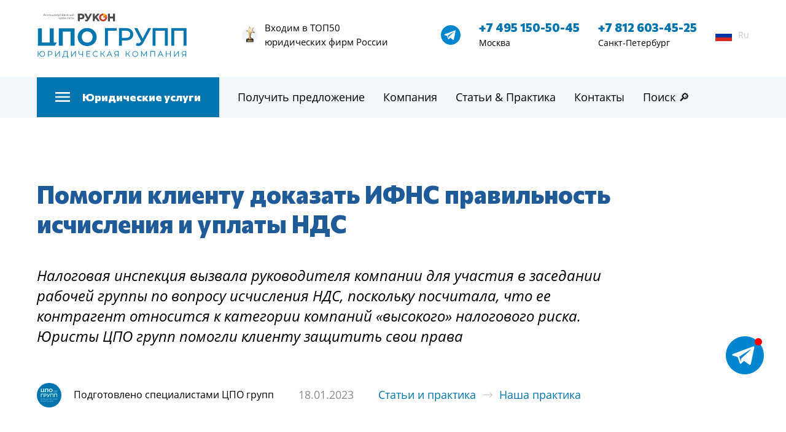

--- FILE ---
content_type: text/html; charset=utf-8
request_url: https://pravorf.ru/blog/pomogli-klientu-dokazat-ifns-pravilnost-ischisleniya-i-uplaty-nds
body_size: 100599
content:
<!DOCTYPE html>
<html class='no-js' lang='ru'>
<head>
<meta name="yandex-verification" content="418654f1d70bc4eb" />

<meta name="yandex-verification" content="ca33de6af20876fa" />
<meta name="yandex-verification" content="faf12b022ec6b830" />
<meta charset='utf-8'>
<meta content='IE=edge' http-equiv='X-UA-Compatible'>
<meta content='width=device-width, initial-scale=1' name='viewport'>
<link href='/images/009/128/903/9128903/32x32/%D0%98%D1%82%D0%BE%D0%B3_%D0%BD%D0%B0_%D1%81%D0%B0%D0%B9%D1%82.svg' rel='icon'>
<link href='/images/009/128/903/9128903/180x180/%D0%98%D1%82%D0%BE%D0%B3_%D0%BD%D0%B0_%D1%81%D0%B0%D0%B9%D1%82.svg' rel='apple-touch-icon' sizes='180x180'>

<meta name="csrf-param" content="authenticity_token" />
<meta name="csrf-token" content="i9MWk3zvLxTbFMXnFoEq-ENt2nAlZFKGIz50QX9jdg17tZ_phS2e1gk_v6irQKKaf-dtWVXFOACUITmbdYGvPA" />
<title>Помогли клиенту доказать ИФНС правильность исчисления и уплаты НДС</title>
<meta content='Налоговая инспекция вызвала руководителя компании для участия в заседании рабочей группы по вопросу исчисления НДС, поскольку посчитала, что ее контрагент относится к категории компаний «высокого» налогового риска. Юристы ЦПО групп помогли клиенту защитить свои права.' name='description'>
<meta content='summary' name='twitter:card'>
<meta content='https://pravorf.ru/blog/pomogli-klientu-dokazat-ifns-pravilnost-ischisleniya-i-uplaty-nds' name='twitter:url'>
<meta content='article' name='og:type'>
<meta content='https://pravorf.ru/blog/pomogli-klientu-dokazat-ifns-pravilnost-ischisleniya-i-uplaty-nds' name='og:url'>
<link href='https://pravorf.ru/blog/pomogli-klientu-dokazat-ifns-pravilnost-ischisleniya-i-uplaty-nds' rel='canonical'>





<style>
  ﻿/*! normalize.css v3.0.2 | MIT License | git.io/normalize */html{font-family:sans-serif;-ms-text-size-adjust:100%;-webkit-text-size-adjust:100%}body{margin:0}article,aside,details,figcaption,figure,footer,header,hgroup,main,menu,nav,section,summary{display:block}audio,canvas,progress,video{display:inline-block;vertical-align:baseline}audio:not([controls]){display:none;height:0}[hidden],template{display:none}a{background-color:rgba(0,0,0,0)}a:active,a:hover{outline:0}abbr[title]{border-bottom:1px dotted}b,strong{font-weight:bold}dfn{font-style:italic}h1{font-size:2em;margin:.67em 0}mark{background:#ff0;color:#000}small{font-size:80%}sub,sup{font-size:75%;line-height:0;position:relative;vertical-align:baseline}sup{top:-0.5em}sub{bottom:-0.25em}img{border:0}svg:not(:root){overflow:hidden}figure{margin:1em 40px}hr{-moz-box-sizing:content-box;box-sizing:content-box;height:0}pre{overflow:auto}code,kbd,pre,samp{font-family:monospace,monospace;font-size:1em}button,input,optgroup,select,textarea{color:inherit;font:inherit;margin:0}button{overflow:visible}button,select{text-transform:none}button,html input[type=button],input[type=reset],input[type=submit]{-webkit-appearance:button;cursor:pointer}button[disabled],html input[disabled]{cursor:default}button::-moz-focus-inner,input::-moz-focus-inner{border:0;padding:0}input{line-height:normal}input[type=checkbox],input[type=radio]{box-sizing:border-box;padding:0}input[type=number]::-webkit-inner-spin-button,input[type=number]::-webkit-outer-spin-button{height:auto}input[type=search]{-webkit-appearance:textfield}input[type=search]::-webkit-search-cancel-button,input[type=search]::-webkit-search-decoration{-webkit-appearance:none}fieldset{border:1px solid silver;margin:0 2px;padding:.35em .625em .75em}legend{border:0;padding:0}textarea{overflow:auto}optgroup{font-weight:bold}table{border-collapse:collapse;border-spacing:0}td,th{padding:0}*,*:after,*:before{box-sizing:border-box}body,h1,h2,h3,h4,h5,h6,p,blockquote,pre,dl,dd,ol,ul,form,fieldset,legend,figure,table,th,td,caption,hr{margin:0;padding:0}h1,h2,h3,h4,h5,h6{font-size:inherit;font-weight:inherit}html{height:100%}audio,canvas,img,iframe,svg,video{vertical-align:middle}img{max-width:100%;font-style:italic}img[src=""]{opacity:0}video{max-width:100%}video::-webkit-media-controls-start-playback-button{display:none}ul,ol{list-style:none}b,strong{font-weight:700}*{min-height:0;min-width:0}input[type=button],input[type=submit],input[type=reset],input[type=file]::-webkit-file-upload-button,button{border-radius:0}/*! * ui-select * http://github.com/angular-ui/ui-select * Version: 0.12.0 - 2015-05-28T07:44:11.364Z * License: MIT */.ui-select-highlight{font-weight:bold}.ui-select-offscreen{clip:rect(0 0 0 0) !important;width:1px !important;height:1px !important;border:0 !important;margin:0 !important;padding:0 !important;overflow:hidden !important;position:absolute !important;outline:0 !important;left:0px !important;top:0px !important}.selectize-control>.selectize-input>input{width:100%}.selectize-control>.selectize-dropdown{width:100%}.ui-select-container[theme=selectize].direction-up .ui-select-dropdown{box-shadow:0 -4px 8px rgba(0, 0, 0, 0.25);margin-top:-2px}.clearfix{*zoom:1}.clearfix:before,.clearfix:after{display:table;content:"";line-height:0}.clearfix:after{clear:both}.hide-text{font:0/0 a;color:transparent;text-shadow:none;background-color:transparent;border:0}.input-block-level{display:block;width:100%;min-height:30px;-webkit-box-sizing:border-box;-moz-box-sizing:border-box;box-sizing:border-box}.date-picker-date-time{position:absolute}.date-range .date-picker-date-time{position:inherit}[date-picker-wrapper]{position:absolute;min-width:220px;z-index:10;display:block;font-size:14px}[date-time-append] [date-picker-wrapper] [date-picker]{margin-top:-30px}[date-time-append] [date-picker]{position:relative;margin-right:-1000px;margin-bottom:-1000px}[date-range] [date-picker] .after.before{color:#fff;text-shadow:0 -1px 0 rgba(0, 0, 0, 0.25);background-color:#499dcd;background-image:-moz-linear-gradient(top, #5bc0de, #2f6ab4);background-image:-webkit-gradient(linear, 0 0, 0 100%, from(#5bc0de), to(#2f6ab4));background-image:-webkit-linear-gradient(top, #5bc0de, #2f6ab4);background-image:-o-linear-gradient(top, #5bc0de, #2f6ab4);background-image:linear-gradient(to bottom, #5bc0de, #2f6ab4);background-repeat:repeat-x;filter:progid:DXImageTransform.Microsoft.gradient(startColorstr="#ff5bc0de", endColorstr="#ff2f6ab4", GradientType=0);border-color:#2f6ab4 #2f6ab4 #1f4677;border-color:rgba(0, 0, 0, 0.1) rgba(0, 0, 0, 0.1) rgba(0, 0, 0, 0.25);*background-color:#2f6ab4;filter:progid:DXImageTransform.Microsoft.gradient(enabled = false)}[date-range] [date-picker] .after.before:hover,[date-range] [date-picker] .after.before:active,[date-range] [date-picker] .after.before.active,[date-range] [date-picker] .after.before.disabled,[date-range] [date-picker] .after.before[disabled]{color:#fff;background-color:#2f6ab4;*background-color:#2a5ea0}[date-range] [date-picker] .after.before:active,[date-range] [date-picker] .after.before.active{background-color:#24528c \9 }[date-picker].hidden{display:none}[date-picker]{-webkit-user-select:none;-moz-user-select:none;-ms-user-select:none;-o-user-select:none;user-select:none;-webkit-border-radius:4px;-moz-border-radius:4px;border-radius:4px;background-color:#fff;padding:4px}[date-picker] table{margin:0}[date-picker] td,[date-picker] th{padding:4px 5px;text-align:center;width:20px;height:20px;-webkit-border-radius:4px;-moz-border-radius:4px;border-radius:4px;border:none}[date-picker] .switch{width:145px}[date-picker] span{display:block;width:23%;height:26px;line-height:25px;float:left;margin:1%;cursor:pointer;-webkit-border-radius:4px;-moz-border-radius:4px;border-radius:4px}[date-picker] span:hover{background:#eee}[date-picker] span.disabled,[date-picker] span.disabled:hover{background:none;color:#999;cursor:default}[date-picker] .active,[date-picker] .now{color:#fff;background-color:#006dcc;background-image:-moz-linear-gradient(top, #0088cc, #0044cc);background-image:-webkit-gradient(linear, 0 0, 0 100%, from(#0088cc), to(#0044cc));background-image:-webkit-linear-gradient(top, #0088cc, #0044cc);background-image:-o-linear-gradient(top, #0088cc, #0044cc);background-image:linear-gradient(to bottom, #0088cc, #0044cc);background-repeat:repeat-x;filter:progid:DXImageTransform.Microsoft.gradient(startColorstr="#ff0088cc", endColorstr="#ff0044cc", GradientType=0);border-color:#04c #04c #002a80;border-color:rgba(0, 0, 0, 0.1) rgba(0, 0, 0, 0.1) rgba(0, 0, 0, 0.25);*background-color:#04c;filter:progid:DXImageTransform.Microsoft.gradient(enabled = false);color:#fff;text-shadow:0 -1px 0 rgba(0, 0, 0, 0.25)}[date-picker] .active:hover,[date-picker] .now:hover,[date-picker] .active:active,[date-picker] .now:active,[date-picker] .active.active,[date-picker] .now.active,[date-picker] .active.disabled,[date-picker] .now.disabled,[date-picker] .active[disabled],[date-picker] .now[disabled]{color:#fff;background-color:#04c;*background-color:#003bb3}[date-picker] .active:active,[date-picker] .now:active,[date-picker] .active.active,[date-picker] .now.active{background-color:#039 \9 }[date-picker] .now{color:#fff;text-shadow:0 -1px 0 rgba(0, 0, 0, 0.25);background-color:#ee735b;background-image:-moz-linear-gradient(top, #ee5f5b, #ee905b);background-image:-webkit-gradient(linear, 0 0, 0 100%, from(#ee5f5b), to(#ee905b));background-image:-webkit-linear-gradient(top, #ee5f5b, #ee905b);background-image:-o-linear-gradient(top, #ee5f5b, #ee905b);background-image:linear-gradient(to bottom, #ee5f5b, #ee905b);background-repeat:repeat-x;filter:progid:DXImageTransform.Microsoft.gradient(startColorstr="#ffee5f5b", endColorstr="#ffee905b", GradientType=0);border-color:#ee905b #ee905b #e56218;border-color:rgba(0, 0, 0, 0.1) rgba(0, 0, 0, 0.1) rgba(0, 0, 0, 0.25);*background-color:#ee905b;filter:progid:DXImageTransform.Microsoft.gradient(enabled = false)}[date-picker] .now:hover,[date-picker] .now:active,[date-picker] .now.active,[date-picker] .now.disabled,[date-picker] .now[disabled]{color:#fff;background-color:#ee905b;*background-color:#ec8044}[date-picker] .now:active,[date-picker] .now.active{background-color:#e9712d \9 }[date-picker] .disabled{background:none;color:#999 !important;cursor:default}[date-picker] [ng-switch-when=year] span,[date-picker] [ng-switch-when=month] span,[date-picker] [ng-switch-when=minutes] span{height:54px;line-height:54px}[date-picker] [ng-switch-when=date] td{padding:0}[date-picker] [ng-switch-when=date] span{width:100%;height:26px;line-height:26px}[date-picker] th:hover,[date-picker] [ng-switch-when=date] td span:hover{background:#eee;cursor:pointer}/*! * Bootstrap v3.3.7 (http://getbootstrap.com) * Copyright 2011-2016 Twitter, Inc. * Licensed under MIT (https://github.com/twbs/bootstrap/blob/master/LICENSE) */@font-face{font-family:"Glyphicons Halflings";src:url("/assets/sites/builder/glyphicons-halflings-regular-5e9e8a7f.woff") format("woff")}.datetimepicker .glyphicon{position:relative;top:1px;display:inline-block;font-family:"Glyphicons Halflings";font-style:normal;font-weight:normal;line-height:1;-webkit-font-smoothing:antialiased;-moz-osx-font-smoothing:grayscale}.datetimepicker .glyphicon-arrow-left:before{content:""}.datetimepicker .glyphicon-arrow-right:before{content:""}.datetimepicker .sr-only{position:absolute;width:1px;height:1px;padding:0;margin:-1px;overflow:hidden;clip:rect(0, 0, 0, 0);border:0}.datetimepicker .sr-only-focusable:active,.datetimepicker .sr-only-focusable:focus{position:static;width:auto;height:auto;margin:0;overflow:visible;clip:auto}.datetimepicker .table{width:100%;max-width:100%;margin-bottom:20px}.datetimepicker .table>thead>tr>th,.datetimepicker .table>tbody>tr>th,.datetimepicker .table>tfoot>tr>th,.datetimepicker .table>thead>tr>td,.datetimepicker .table>tbody>tr>td,.datetimepicker .table>tfoot>tr>td{line-height:1.42857143;vertical-align:top;padding:5px}.datetimepicker .table>thead>tr>th{vertical-align:bottom}.datetimepicker .table>caption+thead>tr:first-child>th,.datetimepicker .table>colgroup+thead>tr:first-child>th,.datetimepicker .table>thead:first-child>tr:first-child>th,.datetimepicker .table>caption+thead>tr:first-child>td,.datetimepicker .table>colgroup+thead>tr:first-child>td,.datetimepicker .table>thead:first-child>tr:first-child>td{border-top:0}.datetimepicker .table .table{background-color:#fff}.datetimepicker .table-hover>tbody>tr:hover{background-color:#f5f5f5}.datetimepicker .table>thead>tr>td.active,.datetimepicker .table>tbody>tr>td.active,.datetimepicker .table>tfoot>tr>td.active,.datetimepicker .table>thead>tr>th.active,.datetimepicker .table>tbody>tr>th.active,.datetimepicker .table>tfoot>tr>th.active,.datetimepicker .table>thead>tr.active>td,.datetimepicker .table>tbody>tr.active>td,.datetimepicker .table>tfoot>tr.active>td,.datetimepicker .table>thead>tr.active>th,.datetimepicker .table>tbody>tr.active>th,.datetimepicker .table>tfoot>tr.active>th{background-color:#f5f5f5}.datetimepicker .table-hover>tbody>tr>td.active:hover,.datetimepicker .table-hover>tbody>tr>th.active:hover,.datetimepicker .table-hover>tbody>tr.active:hover>td,.datetimepicker .table-hover>tbody>tr:hover>.active,.datetimepicker .table-hover>tbody>tr.active:hover>th{background-color:#e8e8e8}.datetimepicker .table>thead>tr>td.success,.datetimepicker .table>tbody>tr>td.success,.datetimepicker .table>tfoot>tr>td.success,.datetimepicker .table>thead>tr>th.success,.datetimepicker .table>tbody>tr>th.success,.datetimepicker .table>tfoot>tr>th.success,.datetimepicker .table>thead>tr.success>td,.datetimepicker .table>tbody>tr.success>td,.datetimepicker .table>tfoot>tr.success>td,.datetimepicker .table>thead>tr.success>th,.datetimepicker .table>tbody>tr.success>th,.datetimepicker .table>tfoot>tr.success>th{background-color:#dff0d8}.datetimepicker .table-hover>tbody>tr>td.success:hover,.datetimepicker .table-hover>tbody>tr>th.success:hover,.datetimepicker .table-hover>tbody>tr.success:hover>td,.datetimepicker .table-hover>tbody>tr:hover>.success,.datetimepicker .table-hover>tbody>tr.success:hover>th{background-color:#d0e9c6}.datetimepicker .table>thead>tr>td.info,.datetimepicker .table>tbody>tr>td.info,.datetimepicker .table>tfoot>tr>td.info,.datetimepicker .table>thead>tr>th.info,.datetimepicker .table>tbody>tr>th.info,.datetimepicker .table>tfoot>tr>th.info,.datetimepicker .table>thead>tr.info>td,.datetimepicker .table>tbody>tr.info>td,.datetimepicker .table>tfoot>tr.info>td,.datetimepicker .table>thead>tr.info>th,.datetimepicker .table>tbody>tr.info>th,.datetimepicker .table>tfoot>tr.info>th{background-color:#d9edf7}.datetimepicker .table-hover>tbody>tr>td.info:hover,.datetimepicker .table-hover>tbody>tr>th.info:hover,.datetimepicker .table-hover>tbody>tr.info:hover>td,.datetimepicker .table-hover>tbody>tr:hover>.info,.datetimepicker .table-hover>tbody>tr.info:hover>th{background-color:#c4e3f3}.datetimepicker .table>thead>tr>td.warning,.datetimepicker .table>tbody>tr>td.warning,.datetimepicker .table>tfoot>tr>td.warning,.datetimepicker .table>thead>tr>th.warning,.datetimepicker .table>tbody>tr>th.warning,.datetimepicker .table>tfoot>tr>th.warning,.datetimepicker .table>thead>tr.warning>td,.datetimepicker .table>tbody>tr.warning>td,.datetimepicker .table>tfoot>tr.warning>td,.datetimepicker .table>thead>tr.warning>th,.datetimepicker .table>tbody>tr.warning>th,.datetimepicker .table>tfoot>tr.warning>th{background-color:#fcf8e3}.datetimepicker .table-hover>tbody>tr>td.warning:hover,.datetimepicker .table-hover>tbody>tr>th.warning:hover,.datetimepicker .table-hover>tbody>tr.warning:hover>td,.datetimepicker .table-hover>tbody>tr:hover>.warning,.datetimepicker .table-hover>tbody>tr.warning:hover>th{background-color:#faf2cc}.datetimepicker .table>thead>tr>td.danger,.datetimepicker .table>tbody>tr>td.danger,.datetimepicker .table>tfoot>tr>td.danger,.datetimepicker .table>thead>tr>th.danger,.datetimepicker .table>tbody>tr>th.danger,.datetimepicker .table>tfoot>tr>th.danger,.datetimepicker .table>thead>tr.danger>td,.datetimepicker .table>tbody>tr.danger>td,.datetimepicker .table>tfoot>tr.danger>td,.datetimepicker .table>thead>tr.danger>th,.datetimepicker .table>tbody>tr.danger>th,.datetimepicker .table>tfoot>tr.danger>th{background-color:#f2dede}.datetimepicker .table-hover>tbody>tr>td.danger:hover,.datetimepicker .table-hover>tbody>tr>th.danger:hover,.datetimepicker .table-hover>tbody>tr.danger:hover>td,.datetimepicker .table-hover>tbody>tr:hover>.danger,.datetimepicker .table-hover>tbody>tr.danger:hover>th{background-color:#ebcccc}.datetimepicker{border-radius:4px;direction:ltr;display:block;margin-top:1px;-webkit-user-select:none;-moz-user-select:none;-ms-user-select:none;user-select:none;width:320px}.datetimepicker>div{display:none}.datetimepicker .hour,.datetimepicker .minute{height:34px;line-height:34px;margin:0;width:25%}.datetimepicker .table{margin:0}.datetimepicker .table td,.datetimepicker .table th{border:0;border-radius:4px;height:20px;text-align:center}.datetimepicker .minute:hover,.datetimepicker .hour:hover,.datetimepicker .day:hover,.datetimepicker .switch:hover,.datetimepicker .left:hover,.datetimepicker .right:hover{background:#eee;cursor:pointer}.datetimepicker .disabled,.datetimepicker .disabled:hover{background:none;color:#ebebeb;cursor:default}.datetimepicker .active,.datetimepicker .active:hover,.datetimepicker .active.disabled,.datetimepicker .active.disabled:hover{background-color:#04c;background-image:linear-gradient(to bottom, #08c, #04c);background-repeat:repeat-x;border-color:#04c #04c #002a80;color:#fff;-webkit-filter:progid:dximagetransform.microsoft.gradient(startColorstr="#08c", endColorstr="#04c", GradientType=0);filter:progid:dximagetransform.microsoft.gradient(startColorstr="#08c", endColorstr="#04c", GradientType=0);text-shadow:0 -1px 0 rgba(0,0,0,.25)}.datetimepicker .current,.datetimepicker .current:hover,.datetimepicker .current.disabled,.datetimepicker .current.disabled:hover{background-color:#e5e5e5}.datetimepicker .active:hover,.datetimepicker .active:hover:hover,.datetimepicker .active.disabled:hover,.datetimepicker .active.disabled:hover:hover,.datetimepicker .active:active,.datetimepicker .active:hover:active,.datetimepicker .active.disabled:active,.datetimepicker .active.disabled:hover:active,.datetimepicker .active.active,.datetimepicker .active:hover.active,.datetimepicker .active.disabled.active,.datetimepicker .active.disabled:hover.active,.datetimepicker .active.disabled,.datetimepicker .active:hover.disabled,.datetimepicker .active.disabled.disabled,.datetimepicker .active.disabled:hover.disabled,.datetimepicker td.active[disabled],.datetimepicker td.active:hover[disabled],.datetimepicker td.active.disabled[disabled],.datetimepicker td.active.disabled:hover[disabled],.datetimepicker span.active[disabled],.datetimepicker span.active:hover[disabled],.datetimepicker span.active.disabled[disabled],.datetimepicker span.active.disabled:hover[disabled]{background-color:#04c}.datetimepicker span{border-radius:4px;cursor:pointer;display:block;float:left;height:54px;line-height:54px;margin:1%;width:23%}.datetimepicker span:hover{background:#eee}.datetimepicker .past,.datetimepicker .future{color:#999}/*! * Fotorama 4.6.4 | http://fotorama.io/license/ */.fotorama__arr:focus:after,.fotorama__fullscreen-icon:focus:after,.fotorama__html,.fotorama__img,.fotorama__nav__frame:focus .fotorama__dot:after,.fotorama__nav__frame:focus .fotorama__thumb:after,.fotorama__stage__frame,.fotorama__stage__shaft,.fotorama__video iframe{position:absolute;width:100%;height:100%;top:0;right:0;left:0;bottom:0}.fotorama--fullscreen,.fotorama__img{max-width:99999px !important;max-height:99999px !important;min-width:0 !important;min-height:0 !important;border-radius:0 !important;box-shadow:none !important;padding:0 !important}.fotorama__wrap .fotorama__grab{cursor:move;cursor:-webkit-grab;cursor:-o-grab;cursor:-ms-grab;cursor:grab}.fotorama__grabbing *{cursor:move;cursor:-webkit-grabbing;cursor:-o-grabbing;cursor:-ms-grabbing;cursor:grabbing}.fotorama__spinner{position:absolute !important;top:50% !important;left:50% !important}.fotorama__wrap--css3 .fotorama__arr,.fotorama__wrap--css3 .fotorama__fullscreen-icon,.fotorama__wrap--css3 .fotorama__nav__shaft,.fotorama__wrap--css3 .fotorama__stage__shaft,.fotorama__wrap--css3 .fotorama__thumb-border,.fotorama__wrap--css3 .fotorama__video-close,.fotorama__wrap--css3 .fotorama__video-play{-webkit-transform:translate3d(0, 0, 0);transform:translate3d(0, 0, 0)}.fotorama__caption,.fotorama__nav:after,.fotorama__nav:before,.fotorama__stage:after,.fotorama__stage:before,.fotorama__wrap--css3 .fotorama__html,.fotorama__wrap--css3 .fotorama__nav,.fotorama__wrap--css3 .fotorama__spinner,.fotorama__wrap--css3 .fotorama__stage,.fotorama__wrap--css3 .fotorama__stage .fotorama__img,.fotorama__wrap--css3 .fotorama__stage__frame{-webkit-transform:translateZ(0);transform:translateZ(0)}.fotorama__arr:focus,.fotorama__fullscreen-icon:focus,.fotorama__nav__frame{outline:0}.fotorama__arr:focus:after,.fotorama__fullscreen-icon:focus:after,.fotorama__nav__frame:focus .fotorama__dot:after,.fotorama__nav__frame:focus .fotorama__thumb:after{content:"";border-radius:inherit;background-color:rgba(0, 175, 234, 0.5)}.fotorama__wrap--video .fotorama__stage,.fotorama__wrap--video .fotorama__stage__frame--video,.fotorama__wrap--video .fotorama__stage__frame--video .fotorama__html,.fotorama__wrap--video .fotorama__stage__frame--video .fotorama__img,.fotorama__wrap--video .fotorama__stage__shaft{-webkit-transform:none !important;transform:none !important}.fotorama__wrap--css3 .fotorama__nav__shaft,.fotorama__wrap--css3 .fotorama__stage__shaft,.fotorama__wrap--css3 .fotorama__thumb-border{transition-property:-webkit-transform,width;transition-property:transform,width;transition-timing-function:cubic-bezier(0.1, 0, 0.25, 1);transition-duration:0ms}.fotorama__arr,.fotorama__fullscreen-icon,.fotorama__no-select,.fotorama__video-close,.fotorama__video-play,.fotorama__wrap{-webkit-user-select:none;-moz-user-select:none;-ms-user-select:none;user-select:none}.fotorama__select{-webkit-user-select:text;-moz-user-select:text;-ms-user-select:text;user-select:text}.fotorama__nav,.fotorama__nav__frame{margin:auto;padding:0}.fotorama__caption__wrap,.fotorama__nav__frame,.fotorama__nav__shaft{-moz-box-orient:vertical;display:inline-block;vertical-align:middle;*display:inline;*zoom:1}.fotorama__nav__frame,.fotorama__thumb-border{box-sizing:content-box}.fotorama__caption__wrap{box-sizing:border-box}.fotorama--hidden,.fotorama__load{position:absolute;left:-99999px;top:-99999px;z-index:-1}.fotorama__arr,.fotorama__fullscreen-icon,.fotorama__nav,.fotorama__nav__frame,.fotorama__nav__shaft,.fotorama__stage__frame,.fotorama__stage__shaft,.fotorama__video-close,.fotorama__video-play{-webkit-tap-highlight-color:transparent}.fotorama__arr,.fotorama__fullscreen-icon,.fotorama__video-close,.fotorama__video-play{background:url("/assets/sites/templates/template-01/fotorama-8eb62794.png") no-repeat}@media(-webkit-min-device-pixel-ratio: 1.5),(min-resolution: 2dppx){.fotorama__arr,.fotorama__fullscreen-icon,.fotorama__video-close,.fotorama__video-play{background:url("/assets/sites/templates/template-01/fotorama@2x-5cf93881.png") 0 0/96px 160px no-repeat}}.fotorama__thumb{background-color:#7f7f7f;background-color:rgba(127, 127, 127, 0.2)}@media print{.fotorama__arr,.fotorama__fullscreen-icon,.fotorama__thumb-border,.fotorama__video-close,.fotorama__video-play{background:none !important}}.fotorama{min-width:1px;overflow:hidden}.fotorama:not(.fotorama--unobtrusive)>*:not(:first-child){display:none}.fullscreen{width:100% !important;height:100% !important;max-width:100% !important;max-height:100% !important;margin:0 !important;padding:0 !important;overflow:hidden !important;background:#000}.fotorama--fullscreen{position:absolute !important;top:0 !important;left:0 !important;right:0 !important;bottom:0 !important;float:none !important;z-index:2147483647 !important;background:#000;width:100% !important;height:100% !important;margin:0 !important}.fotorama--fullscreen .fotorama__nav,.fotorama--fullscreen .fotorama__stage{background:#000}.fotorama__wrap{-webkit-text-size-adjust:100%;position:relative;direction:ltr;z-index:0}.fotorama__wrap--rtl .fotorama__stage__frame{direction:rtl}.fotorama__nav,.fotorama__stage{overflow:hidden;position:relative;max-width:100%}.fotorama__wrap--pan-y{-ms-touch-action:pan-y}.fotorama__wrap .fotorama__pointer{cursor:pointer}.fotorama__wrap--slide .fotorama__stage__frame{opacity:1 !important}.fotorama__stage__frame{overflow:hidden}.fotorama__stage__frame.fotorama__active{z-index:8}.fotorama__wrap--fade .fotorama__stage__frame{display:none}.fotorama__wrap--fade .fotorama__fade-front,.fotorama__wrap--fade .fotorama__fade-rear,.fotorama__wrap--fade .fotorama__stage__frame.fotorama__active{display:block;left:0;top:0}.fotorama__wrap--fade .fotorama__fade-front{z-index:8}.fotorama__wrap--fade .fotorama__fade-rear{z-index:7}.fotorama__wrap--fade .fotorama__fade-rear.fotorama__active{z-index:9}.fotorama__wrap--fade .fotorama__stage .fotorama__shadow{display:none}.fotorama__img{-ms-filter:"alpha(Opacity=0)";filter:alpha(opacity=0);opacity:0;border:none !important}.fotorama__error .fotorama__img,.fotorama__loaded .fotorama__img{-ms-filter:"alpha(Opacity=100)";filter:alpha(opacity=100);opacity:1}.fotorama--fullscreen .fotorama__loaded--full .fotorama__img,.fotorama__img--full{display:none}.fotorama--fullscreen .fotorama__loaded--full .fotorama__img--full{display:block}.fotorama__wrap--only-active .fotorama__nav,.fotorama__wrap--only-active .fotorama__stage{max-width:99999px !important}.fotorama__wrap--only-active .fotorama__stage__frame{visibility:hidden}.fotorama__wrap--only-active .fotorama__stage__frame.fotorama__active{visibility:visible}.fotorama__nav{font-size:0;line-height:0;text-align:center;display:none;white-space:nowrap;z-index:5}.fotorama__nav__shaft{position:relative;left:0;top:0;text-align:left}.fotorama__nav__frame{position:relative;cursor:pointer}.fotorama__nav--dots{display:block}.fotorama__nav--dots .fotorama__nav__frame{width:18px;height:30px}.fotorama__nav--dots .fotorama__nav__frame--thumb,.fotorama__nav--dots .fotorama__thumb-border{display:none}.fotorama__nav--thumbs{display:block}.fotorama__nav--thumbs .fotorama__nav__frame{padding-left:0 !important}.fotorama__nav--thumbs .fotorama__nav__frame:last-child{padding-right:0 !important}.fotorama__nav--thumbs .fotorama__nav__frame--dot{display:none}.fotorama__dot{display:block;width:4px;height:4px;position:relative;top:12px;left:6px;border-radius:6px;border:1px solid #7f7f7f}.fotorama__nav__frame:focus .fotorama__dot:after{padding:1px;top:-1px;left:-1px}.fotorama__nav__frame.fotorama__active .fotorama__dot{width:0;height:0;border-width:3px}.fotorama__nav__frame.fotorama__active .fotorama__dot:after{padding:3px;top:-3px;left:-3px}.fotorama__thumb{overflow:hidden;position:relative;width:100%;height:100%}.fotorama__nav__frame:focus .fotorama__thumb{z-index:2}.fotorama__thumb-border{position:absolute;z-index:9;top:0;left:0;border-style:solid;border-color:#00afea;background-image:linear-gradient(to bottom right, rgba(255, 255, 255, 0.25), rgba(64, 64, 64, 0.1))}.fotorama__caption{position:absolute;z-index:12;bottom:0;left:0;right:0;font-family:"Helvetica Neue",Arial,sans-serif;font-size:14px;line-height:1.5;color:#000}.fotorama__caption a{text-decoration:none;color:#000;border-bottom:1px solid;border-color:rgba(0, 0, 0, 0.5)}.fotorama__caption a:hover{color:#333;border-color:rgba(51, 51, 51, 0.5)}.fotorama__wrap--rtl .fotorama__caption{left:auto;right:0}.fotorama__wrap--no-captions .fotorama__caption,.fotorama__wrap--video .fotorama__caption{display:none}.fotorama__caption__wrap{background-color:#fff;background-color:rgba(255, 255, 255, 0.9);padding:5px 10px}@-webkit-keyframes spinner{0%{-webkit-transform:rotate(0);transform:rotate(0)}100%{-webkit-transform:rotate(360deg);transform:rotate(360deg)}}@keyframes spinner{0%{-webkit-transform:rotate(0);transform:rotate(0)}100%{-webkit-transform:rotate(360deg);transform:rotate(360deg)}}.fotorama__wrap--css3 .fotorama__spinner{-webkit-animation:spinner 24s infinite linear;animation:spinner 24s infinite linear}.fotorama__wrap--css3 .fotorama__html,.fotorama__wrap--css3 .fotorama__stage .fotorama__img{transition-property:opacity;transition-timing-function:linear;transition-duration:.3s}.fotorama__wrap--video .fotorama__stage__frame--video .fotorama__html,.fotorama__wrap--video .fotorama__stage__frame--video .fotorama__img{-ms-filter:"alpha(Opacity=0)";filter:alpha(opacity=0);opacity:0}.fotorama__select{cursor:auto}.fotorama__video{top:32px;right:0;bottom:0;left:0;position:absolute;z-index:10}@-moz-document url-prefix(){.fotorama__active{box-shadow:0 0 0 transparent}}.fotorama__arr,.fotorama__fullscreen-icon,.fotorama__video-close,.fotorama__video-play{position:absolute;z-index:11;cursor:pointer}.fotorama__arr{position:absolute;width:32px;height:32px;top:50%;margin-top:-16px}.fotorama__arr--prev{left:2px;background-position:0 0}.fotorama__arr--next{right:2px;background-position:-32px 0}.fotorama__arr--disabled{pointer-events:none;cursor:default;*display:none;opacity:.1}.fotorama__fullscreen-icon{width:32px;height:32px;top:2px;right:2px;background-position:0 -32px;z-index:20}.fotorama__arr:focus,.fotorama__fullscreen-icon:focus{border-radius:50%}.fotorama--fullscreen .fotorama__fullscreen-icon{background-position:-32px -32px}.fotorama__video-play{width:96px;height:96px;left:50%;top:50%;margin-left:-48px;margin-top:-48px;background-position:0 -64px;opacity:0}.fotorama__wrap--css2 .fotorama__video-play,.fotorama__wrap--video .fotorama__stage .fotorama__video-play{display:none}.fotorama__error .fotorama__video-play,.fotorama__loaded .fotorama__video-play,.fotorama__nav__frame .fotorama__video-play{opacity:1;display:block}.fotorama__nav__frame .fotorama__video-play{width:32px;height:32px;margin-left:-16px;margin-top:-16px;background-position:-64px -32px}.fotorama__video-close{width:32px;height:32px;top:0;right:0;background-position:-64px 0;z-index:20;opacity:0}.fotorama__wrap--css2 .fotorama__video-close{display:none}.fotorama__wrap--css3 .fotorama__video-close{-webkit-transform:translate3d(32px, -32px, 0);transform:translate3d(32px, -32px, 0)}.fotorama__wrap--video .fotorama__video-close{display:block;opacity:1}.fotorama__wrap--css3.fotorama__wrap--video .fotorama__video-close{-webkit-transform:translate3d(0, 0, 0);transform:translate3d(0, 0, 0)}.fotorama__wrap--no-controls.fotorama__wrap--toggle-arrows .fotorama__arr,.fotorama__wrap--no-controls.fotorama__wrap--toggle-arrows .fotorama__fullscreen-icon{opacity:0}.fotorama__wrap--no-controls.fotorama__wrap--toggle-arrows .fotorama__arr:focus,.fotorama__wrap--no-controls.fotorama__wrap--toggle-arrows .fotorama__fullscreen-icon:focus{opacity:1}.fotorama__wrap--video .fotorama__arr,.fotorama__wrap--video .fotorama__fullscreen-icon{opacity:0 !important}.fotorama__wrap--css2.fotorama__wrap--no-controls.fotorama__wrap--toggle-arrows .fotorama__arr,.fotorama__wrap--css2.fotorama__wrap--no-controls.fotorama__wrap--toggle-arrows .fotorama__fullscreen-icon{display:none}.fotorama__wrap--css2.fotorama__wrap--no-controls.fotorama__wrap--toggle-arrows .fotorama__arr:focus,.fotorama__wrap--css2.fotorama__wrap--no-controls.fotorama__wrap--toggle-arrows .fotorama__fullscreen-icon:focus{display:block}.fotorama__wrap--css2.fotorama__wrap--video .fotorama__arr,.fotorama__wrap--css2.fotorama__wrap--video .fotorama__fullscreen-icon{display:none !important}.fotorama__wrap--css3.fotorama__wrap--no-controls.fotorama__wrap--slide.fotorama__wrap--toggle-arrows .fotorama__fullscreen-icon:not(:focus){-webkit-transform:translate3d(32px, -32px, 0);transform:translate3d(32px, -32px, 0)}.fotorama__wrap--css3.fotorama__wrap--no-controls.fotorama__wrap--slide.fotorama__wrap--toggle-arrows .fotorama__arr--prev:not(:focus){-webkit-transform:translate3d(-48px, 0, 0);transform:translate3d(-48px, 0, 0)}.fotorama__wrap--css3.fotorama__wrap--no-controls.fotorama__wrap--slide.fotorama__wrap--toggle-arrows .fotorama__arr--next:not(:focus){-webkit-transform:translate3d(48px, 0, 0);transform:translate3d(48px, 0, 0)}.fotorama__wrap--css3.fotorama__wrap--video .fotorama__fullscreen-icon{-webkit-transform:translate3d(32px, -32px, 0) !important;transform:translate3d(32px, -32px, 0) !important}.fotorama__wrap--css3.fotorama__wrap--video .fotorama__arr--prev{-webkit-transform:translate3d(-48px, 0, 0) !important;transform:translate3d(-48px, 0, 0) !important}.fotorama__wrap--css3.fotorama__wrap--video .fotorama__arr--next{-webkit-transform:translate3d(48px, 0, 0) !important;transform:translate3d(48px, 0, 0) !important}.fotorama__wrap--css3 .fotorama__arr:not(:focus),.fotorama__wrap--css3 .fotorama__fullscreen-icon:not(:focus),.fotorama__wrap--css3 .fotorama__video-close:not(:focus),.fotorama__wrap--css3 .fotorama__video-play:not(:focus){transition-property:-webkit-transform,opacity;transition-property:transform,opacity;transition-duration:.3s}.fotorama__nav:after,.fotorama__nav:before,.fotorama__stage:after,.fotorama__stage:before{content:"";display:block;position:absolute;text-decoration:none;top:0;bottom:0;width:10px;height:auto;z-index:10;pointer-events:none;background-repeat:no-repeat;background-size:1px 100%,5px 100%}.fotorama__nav:before,.fotorama__stage:before{background-image:linear-gradient(transparent, rgba(0, 0, 0, 0.2) 25%, rgba(0, 0, 0, 0.3) 75%, transparent),radial-gradient(farthest-side at 0 50%, rgba(0, 0, 0, 0.4), transparent);background-position:0 0,0 0;left:-10px}.fotorama__nav.fotorama__shadows--left:before,.fotorama__stage.fotorama__shadows--left:before{left:0}.fotorama__nav:after,.fotorama__stage:after{background-image:linear-gradient(transparent, rgba(0, 0, 0, 0.2) 25%, rgba(0, 0, 0, 0.3) 75%, transparent),radial-gradient(farthest-side at 100% 50%, rgba(0, 0, 0, 0.4), transparent);background-position:100% 0,100% 0;right:-10px}.fotorama__nav.fotorama__shadows--right:after,.fotorama__stage.fotorama__shadows--right:after{right:0}.fotorama--fullscreen .fotorama__nav:after,.fotorama--fullscreen .fotorama__nav:before,.fotorama--fullscreen .fotorama__stage:after,.fotorama--fullscreen .fotorama__stage:before,.fotorama__wrap--fade .fotorama__stage:after,.fotorama__wrap--fade .fotorama__stage:before,.fotorama__wrap--no-shadows .fotorama__nav:after,.fotorama__wrap--no-shadows .fotorama__nav:before,.fotorama__wrap--no-shadows .fotorama__stage:after,.fotorama__wrap--no-shadows .fotorama__stage:before{display:none}.grafs foreignObject{cursor:default;padding:0;margin:0}.grafs-text,.grafs-tips,.grafs-tooltip,.grafs-summary,.grafs-legend{font-family:"Trebuchet MS",Arial,Helvetica,Tahoma,sans-serif}.grafs-text{font-size:10px}.grafs-label{fill:#9a9ca0}.grafs-label-bold{fill:#5b5c5f;font-weight:bold}.grafs-bubbles-tip{font-weight:bold}.grafs-grid-bottom-x-labels .grafs-label,.grafs-grid-left-y-labels .grafs-label{fill:rgba(0, 0, 0, 0.7);font-size:11px}.grafs.inverted .grafs-grid-bottom-x-labels .grafs-label,.grafs.inverted .grafs-grid-left-y-labels .grafs-label{fill:rgba(255, 255, 255, 0.5)}.grafs-tooltip{position:absolute;float:left;min-width:30px;max-width:300px;padding:4px 12px;border-radius:4px;background:rgba(255, 255, 255, 0.97);color:#444;font-size:12px;text-align:left;line-height:18px;box-shadow:0 1px 2px rgba(0, 0, 0, 0.3);pointer-events:none}.grafs-tooltip:after{position:absolute;left:50%;bottom:-6px;content:"";height:0;margin:0 0 0 -6px;border-right:5px solid transparent;border-left:5px solid transparent;border-top:6px solid rgba(255, 255, 255, 0.95);line-height:0}.grafs-summary{color:#000;margin:0 12px;font-size:20px;font-weight:bold;cursor:text;display:flex;justify-content:center;align-items:center;text-align:center}.grafs.inverted .grafs-summary{font-weight:normal;color:rgba(255, 255, 255, 0.95)}.grafs-summary>span{line-height:1.3;white-space:nowrap}.grafs-summary-desc{display:block;font-size:11px;font-weight:bold;color:rgba(0, 0, 0, 0.45)}.grafs.inverted .grafs-summary-desc{font-weight:normal;color:rgba(255, 255, 255, 0.45)}.grafs-base{fill:#f4f4f4}.inverted .grafs-base{fill:rgba(255, 255, 255, 0.1)}.grafs-hovered:hover{opacity:.65}.grafs-grid-line{stroke:rgba(0, 0, 0, 0.1);opacity:.5}.grafs.inverted .grafs-grid-line{stroke:rgba(255, 255, 255, 0.1)}.grafs-grid-first-line{opacity:1;stroke-width:2px;stroke:#000}.grafs-grid-x-line{stroke-dasharray:5 5;stroke:rgba(0, 0, 0, 0.2)}.grafs-weekend-line{stroke:#df7586 !important;opacity:.35;stroke-width:2px}.grafs-weekend-label{fill:#df7586 !important}.grafs-tips{font-size:10px;font-weight:bold}.grafs-points-tip{font-weight:normal}.grafs-legend{text-align:center}.grafs-legend-item{padding:2px 0;margin:0 12px;display:inline-block;font-size:11px;line-height:16px;color:rgba(0, 0, 0, 0.85);font-weight:bold}.grafs-legend-item-toggle{cursor:pointer}.grafs-legend-color{display:inline-block;width:8px;height:8px;margin-right:1px;border-radius:4px}/*! nouislider - 14.6.4 - 3/18/2021 */.noUi-target,.noUi-target *{-webkit-touch-callout:none;-webkit-tap-highlight-color:rgba(0, 0, 0, 0);-webkit-user-select:none;-ms-touch-action:none;touch-action:none;-ms-user-select:none;-moz-user-select:none;user-select:none;-moz-box-sizing:border-box;box-sizing:border-box}.noUi-target{position:relative}.noUi-base,.noUi-connects{width:100%;height:100%;position:relative;z-index:1}.noUi-connects{overflow:hidden;z-index:0}.noUi-connect,.noUi-origin{will-change:transform;position:absolute;z-index:1;top:0;right:0;-ms-transform-origin:0 0;-webkit-transform-origin:0 0;-webkit-transform-style:preserve-3d;transform-origin:0 0;transform-style:flat}.noUi-connect{height:100%;width:100%}.noUi-origin{height:10%;width:10%}.noUi-txt-dir-rtl.noUi-horizontal .noUi-origin{left:0;right:auto}.noUi-vertical .noUi-origin{width:0}.noUi-horizontal .noUi-origin{height:0}.noUi-handle{-webkit-backface-visibility:hidden;backface-visibility:hidden;position:absolute}.noUi-touch-area{height:100%;width:100%}.noUi-state-tap .noUi-connect,.noUi-state-tap .noUi-origin{-webkit-transition:transform .3s;transition:transform .3s}.noUi-state-drag *{cursor:inherit !important}.noUi-horizontal{height:18px}.noUi-horizontal .noUi-handle{width:34px;height:28px;right:-17px;top:-6px}.noUi-vertical{width:18px}.noUi-vertical .noUi-handle{width:28px;height:34px;right:-6px;top:-17px}.noUi-txt-dir-rtl.noUi-horizontal .noUi-handle{left:-17px;right:auto}.noUi-target{background:#fafafa;border-radius:4px;border:1px solid #d3d3d3;box-shadow:inset 0 1px 1px #f0f0f0,0 3px 6px -5px #bbb}.noUi-connects{border-radius:3px}.noUi-connect{background:#3fb8af}.noUi-draggable{cursor:ew-resize}.noUi-vertical .noUi-draggable{cursor:ns-resize}.noUi-handle{border:1px solid #d9d9d9;border-radius:3px;background:#fff;cursor:default;box-shadow:inset 0 0 1px #fff,inset 0 1px 7px #ebebeb,0 3px 6px -3px #bbb}.noUi-active{box-shadow:inset 0 0 1px #fff,inset 0 1px 7px #ddd,0 3px 6px -3px #bbb}.noUi-handle:before,.noUi-handle:after{content:"";display:block;position:absolute;height:14px;width:1px;background:#e8e7e6;left:14px;top:6px}.noUi-handle:after{left:17px}.noUi-vertical .noUi-handle:before,.noUi-vertical .noUi-handle:after{width:14px;height:1px;left:6px;top:14px}.noUi-vertical .noUi-handle:after{top:17px}[disabled] .noUi-connect{background:#b8b8b8}[disabled].noUi-target,[disabled].noUi-handle,[disabled] .noUi-handle{cursor:not-allowed}.noUi-pips,.noUi-pips *{-moz-box-sizing:border-box;box-sizing:border-box}.noUi-pips{position:absolute;color:#999}.noUi-value{position:absolute;white-space:nowrap;text-align:center}.noUi-value-sub{color:#ccc;font-size:10px}.noUi-marker{position:absolute;background:#ccc}.noUi-marker-sub{background:#aaa}.noUi-marker-large{background:#aaa}.noUi-pips-horizontal{padding:10px 0;height:80px;top:100%;left:0;width:100%}.noUi-value-horizontal{-webkit-transform:translate(-50%, 50%);transform:translate(-50%, 50%)}.noUi-rtl .noUi-value-horizontal{-webkit-transform:translate(50%, 50%);transform:translate(50%, 50%)}.noUi-marker-horizontal.noUi-marker{margin-left:-1px;width:2px;height:5px}.noUi-marker-horizontal.noUi-marker-sub{height:10px}.noUi-marker-horizontal.noUi-marker-large{height:15px}.noUi-pips-vertical{padding:0 10px;height:100%;top:0;left:100%}.noUi-value-vertical{-webkit-transform:translate(0, -50%);transform:translate(0, -50%);padding-left:25px}.noUi-rtl .noUi-value-vertical{-webkit-transform:translate(0, 50%);transform:translate(0, 50%)}.noUi-marker-vertical.noUi-marker{width:5px;height:2px;margin-top:-1px}.noUi-marker-vertical.noUi-marker-sub{width:10px}.noUi-marker-vertical.noUi-marker-large{width:15px}.noUi-tooltip{display:block;position:absolute;border:1px solid #d9d9d9;border-radius:3px;background:#fff;color:#000;padding:5px;text-align:center;white-space:nowrap}.noUi-horizontal .noUi-tooltip{-webkit-transform:translate(-50%, 0);transform:translate(-50%, 0);left:50%;bottom:120%}.noUi-vertical .noUi-tooltip{-webkit-transform:translate(0, -50%);transform:translate(0, -50%);top:50%;right:120%}.noUi-horizontal .noUi-origin>.noUi-tooltip{-webkit-transform:translate(50%, 0);transform:translate(50%, 0);left:auto;bottom:10px}.noUi-vertical .noUi-origin>.noUi-tooltip{-webkit-transform:translate(0, -18px);transform:translate(0, -18px);top:auto;right:28px}.ui-slider{border-radius:0;border:none;box-shadow:none;background-color:rgba(0,0,0,0)}.ui-slider .noUi-horizontal{height:11px}.ui-slider .noUi-base{position:relative}.ui-slider .noUi-base:before{content:"";position:absolute;top:5px;left:0;width:100%;border-top:solid 1px #d6d6d6}.ui-slider .noUi-background{background:none;box-shadow:none}.ui-slider .noUi-background:before{content:"";position:absolute;top:5px;left:0;width:100%;border-top:solid 1px #d6d6d6}.ui-slider .noUi-connect{background:none;box-shadow:none;transition:none}.ui-slider .noUi-connect:before{content:"";position:absolute;top:5px;left:0;width:100%;border-top:solid 1px #003ce6}.ui-slider .noUi-origin{border-radius:0;height:100% !important}.ui-slider .noUi-target{border-radius:0;border:none;box-shadow:none}.ui-slider .noUi-target.noUi-connect{box-shadow:none}.ui-slider .noUi-dragable{cursor:w-resize}.ui-slider .noUi-vertical .noUi-dragable{cursor:n-resize}.ui-slider .noUi-handle{width:11px;height:11px;right:5px;top:0;border:none;border-radius:50%;background:#003ce6;cursor:pointer;box-shadow:none}.ui-slider .noUi-active{background:#0034dd;box-shadow:none}.ui-slider .noUi-handle:before,.ui-slider .noUi-handle:after{display:none}.bc-lazy-ready{opacity:0;animation:bc-animation .5s forwards}@keyframes bc-animation{0%{opacity:0}100%{opacity:1}}.text-strong{font-weight:700}.text-center{text-align:center}.text-left{text-align:left}.text-right{text-align:right}@media(max-width: 800px){.hide-on-mobile{display:none !important}}@media(min-width: 801px){.hide-on-desktop{display:none !important}}.flexible-list{display:flex;flex-direction:row;flex-wrap:wrap;justify-content:flex-start;align-items:flex-start}.flexible-list_justify-content_center{justify-content:center}.flexible-list_justify-content_flex-end{justify-content:flex-end}.flexible-list_align-items_stretch{align-items:stretch}.flexible-list_align-items_center{align-items:center}.flexible-list_align-items_flex-end{align-items:flex-end}.flexible-list_use-gutter{margin-left:-20px;margin-right:-20px}.view-mobile.view-mobile .flexible-list_use-gutter{margin-left:-10px;margin-right:-10px}@media(max-width: 800px){body:not(.bazium-no-resp) .flexible-list_use-gutter{margin-left:-10px;margin-right:-10px}}.flexible-list__item{flex-grow:0;flex-shrink:0}.flexible-list_use-gutter .flexible-list__item{padding-left:20px;padding-right:20px}.view-mobile.view-mobile .flexible-list_use-gutter .flexible-list__item{padding-left:10px;padding-right:10px}@media(max-width: 800px){body:not(.bazium-no-resp) .flexible-list_use-gutter .flexible-list__item{padding-left:10px;padding-right:10px}}.flexible-list__item:nth-child(1){margin-top:0 !important}.flexible-list_columns_6 .flexible-list__item{width:16.6666666667%}.view-desktop .flexible-list_columns_6 .flexible-list__item:nth-child(-n+6){margin-top:0 !important}@media(min-width: 993px){body:not(.bazium-no-resp) .flexible-list_columns_6 .flexible-list__item:nth-child(-n+6){margin-top:0 !important}}@media(max-width: 992px){body:not(.bazium-no-resp) .flexible-list_columns_6 .flexible-list__item{width:25%}}@media(min-width: 801px){body:not(.bazium-no-resp) .flexible-list_columns_6 .flexible-list__item:nth-child(-n+4){margin-top:0 !important}}@media(max-width: 800px){body:not(.bazium-no-resp) .flexible-list_columns_6 .flexible-list__item{width:33.3333333333%}}@media(min-width: 641px){body:not(.bazium-no-resp) .flexible-list_columns_6 .flexible-list__item:nth-child(-n+3){margin-top:0 !important}}@media(max-width: 640px){body:not(.bazium-no-resp) .flexible-list_columns_6 .flexible-list__item{width:50%}}@media(min-width: 441px){body:not(.bazium-no-resp) .flexible-list_columns_6 .flexible-list__item:nth-child(-n+2){margin-top:0 !important}}.flexible-list_columns_4 .flexible-list__item{width:25%}.view-desktop .flexible-list_columns_4 .flexible-list__item:nth-child(-n+4){margin-top:0 !important}@media(min-width: 993px){body:not(.bazium-no-resp) .flexible-list_columns_4 .flexible-list__item:nth-child(-n+4){margin-top:0 !important}}@media(max-width: 992px){body:not(.bazium-no-resp) .flexible-list_columns_4 .flexible-list__item{width:33.3333333333%}}@media(min-width: 641px){body:not(.bazium-no-resp) .flexible-list_columns_4 .flexible-list__item:nth-child(-n+3){margin-top:0 !important}}@media(max-width: 640px){body:not(.bazium-no-resp) .flexible-list_columns_4 .flexible-list__item{width:50%}}@media(min-width: 441px){body:not(.bazium-no-resp) .flexible-list_columns_4 .flexible-list__item:nth-child(-n+2){margin-top:0 !important}}.flexible-list_columns_3 .flexible-list__item{width:33.3333333333%}.view-desktop .flexible-list_columns_3 .flexible-list__item:nth-child(-n+3){margin-top:0 !important}@media(min-width: 801px){body:not(.bazium-no-resp) .flexible-list_columns_3 .flexible-list__item:nth-child(-n+3){margin-top:0 !important}}@media(max-width: 800px){body:not(.bazium-no-resp) .flexible-list_columns_3 .flexible-list__item{width:50%}}@media(min-width: 441px){body:not(.bazium-no-resp) .flexible-list_columns_3 .flexible-list__item:nth-child(-n+2){margin-top:0 !important}}.flexible-list_columns_2 .flexible-list__item{width:50%}.view-desktop .flexible-list_columns_2 .flexible-list__item:nth-child(-n+2){margin-top:0 !important}@media(min-width: 641px){body:not(.bazium-no-resp) .flexible-list_columns_2 .flexible-list__item:nth-child(-n+2){margin-top:0 !important}}.flexible-list_columns_1 .flexible-list__item{width:100%}.view-mobile.view-mobile .flexible-list_mobile-columns_2 .flexible-list__item{width:50%}@media(max-width: 440px){body:not(.bazium-no-resp) .flexible-list_mobile-columns_2 .flexible-list__item{width:50%}}.view-mobile .flexible-list_mobile-columns_2 .flexible-list__item:nth-child(-n+2){margin-top:0 !important}@media(max-width: 440px){body:not(.bazium-no-resp) .flexible-list_mobile-columns_2 .flexible-list__item:nth-child(-n+2){margin-top:0 !important}}.view-mobile.view-mobile .flexible-list_mobile-columns_1 .flexible-list__item{width:100%}@media(max-width: 440px){body:not(.bazium-no-resp) .flexible-list_mobile-columns_1 .flexible-list__item{width:100%}}.view-mobile.view-mobile .flexible-list_columns_2.flexible-list_mobile-columns_1 .flexible-list__item{width:100%}@media(max-width: 640px){body:not(.bazium-no-resp) .flexible-list_columns_2.flexible-list_mobile-columns_1 .flexible-list__item{width:100%}}.columnar-list{column-fill:balance;column-gap:40px;width:100%}.view-mobile.view-mobile .columnar-list{column-gap:20px}@media(max-width: 800px){body:not(.bazium-no-resp) .columnar-list{column-gap:20px}}.columnar-list_columns_6{column-count:6}@media(max-width: 992px){body:not(.bazium-no-resp) .columnar-list_columns_6{column-count:4}}@media(max-width: 800px){body:not(.bazium-no-resp) .columnar-list_columns_6{column-count:3}}@media(max-width: 640px){body:not(.bazium-no-resp) .columnar-list_columns_6{column-count:2}}.columnar-list_columns_4{column-count:4}@media(max-width: 800px){body:not(.bazium-no-resp) .columnar-list_columns_4{column-count:3}}@media(max-width: 640px){body:not(.bazium-no-resp) .columnar-list_columns_4{column-count:2}}.columnar-list_columns_3{column-count:3}@media(max-width: 800px){body:not(.bazium-no-resp) .columnar-list_columns_3{column-count:2}}.columnar-list_columns_2{column-count:2}.view-mobile .columnar-list_mobile-columns_2{column-count:2}.view-mobile.view-mobile .columnar-list_mobile-columns_1{column-count:1}@media(max-width: 440px){body:not(.bazium-no-resp) .columnar-list_mobile-columns_1{column-count:1}}.view-mobile.view-mobile .columnar-list_columns_2.columnar-list_mobile-columns_1{column-count:1}@media(max-width: 640px){body:not(.bazium-no-resp) .columnar-list_columns_2.columnar-list_mobile-columns_1{column-count:1}}.socials__list{display:flex;flex-wrap:wrap;align-items:center}.cover-22__content_text-align_left .socials__list{justify-content:left}.cover-22__content_text-align_center .socials__list{justify-content:center}.cover-22__content_text-align_right .socials__list{justify-content:right}.socials__item{display:block;text-decoration:none}.socials__icon{display:flex;justify-content:center;align-items:center}.socials__icon_type3{border-style:solid}.socials__icon_type3 svg{width:80%;height:80%}.socials__plug{display:none}.socials__plug:first-child{display:block}.bz-link{color:#003ce6;text-decoration:none}.bz-link:hover{color:#0034dd}.bz-wysiwyg-content>*:last-child{margin-bottom:0}.bz-wysiwyg-content p{margin-bottom:10px}.bz-wysiwyg-content a{color:#003ce6;text-decoration:none}.bz-wysiwyg-content a:hover{color:#0034dd}.bz-btn{background-color:rgba(0,0,0,0);border:none;padding:0;-webkit-appearance:none;text-decoration:none;display:inline-block;font-size:14px;font-weight:400;line-height:1;vertical-align:middle;color:#fff;background-color:#003ce6;padding:10px 20px}.bz-btn_color_white{background-color:#fff;color:#000}.bz-btn_color_green{background-color:#00a651}.bz-btn_color_red{background-color:red}.bz-btn_size_large{font-size:18px;font-weight:300;padding:16px 30px}.bz-btn_border_dashed{color:#003ce6;background-color:#fff;border:dashed 1px #d6d6d6;padding:9px 19px}.bz-text-input,.bz-textarea{display:inline-block;vertical-align:middle;width:100%;margin:0;padding:6px 16px 5px;border:solid 1px #d6d6d6;background-color:#fff}.bz-text-input:focus,.bz-textarea:focus{border-color:#0034dd;outline:none}.bz-text-input_error,.bz-textarea_error{border-color:red}.bz-textarea{min-height:110px;resize:vertical}.bz-checkbox{display:flex;align-items:center;position:relative;cursor:pointer}.bz-checkbox__input{position:absolute;overflow:hidden;clip:rect(0 0 0 0);width:1px;height:1px;margin:-1px;padding:0;border:0}.bz-checkbox__box{position:relative;display:inline-block;width:20px;height:20px;border:solid 1px #d6d6d6;background-color:#fff}.bz-checkbox__box svg{position:absolute;top:5px;left:4px;display:none;width:10px;height:8px;fill:#fff}.bz-checkbox:hover .bz-checkbox__box,.bz-checkbox__input[type=checkbox]:focus+.bz-checkbox__box,.bz-checkbox__input:checked+.bz-checkbox__box{border-color:#0034dd}.bz-checkbox__input:checked+.bz-checkbox__box{background-color:#003ce6}.bz-checkbox__input:checked+.bz-checkbox__box svg{display:block}.bz-checkbox__text{margin-left:20px;font-size:16px}.bz-radio{display:flex;align-items:center;position:relative;cursor:pointer}.bz-radio__input{position:absolute;overflow:hidden;clip:rect(0 0 0 0);width:1px;height:1px;margin:-1px;padding:0;border:0}.bz-radio__box{position:relative;top:-1px;display:inline-block;width:20px;height:20px;vertical-align:middle;border:solid 1px #d6d6d6;border-radius:50%;background-color:#fff}.bz-radio:hover .bz-radio__box,.bz-radio__input:focus+.bz-radio__box,.bz-checkbox__input:checked+.bz-radio__box{border-color:#0034dd}.bz-radio__input:checked+.bz-radio__box{background-color:#003ce6}.bz-radio__input:checked+.bz-radio__box:before{position:absolute;top:5px;left:5px;width:8px;height:8px;content:"";border-radius:50%;background-color:#fff}.bz-radio__text{margin-left:20px;font-size:16px}.bz-form-options__item+.bz-form-options__item{margin-top:10px}.btn,.button{appearance:none;display:inline-block;vertical-align:middle;padding:0;border-style:solid;border-width:0;border-color:rgba(0,0,0,0);text-decoration:none;background-color:rgba(0,0,0,0);cursor:pointer;position:relative;overflow:hidden}.button_style_1,.button_style_2,.button_style_3,.button_style_4{transition-property:font-family,font-size,line-height,text-transform,letter-spacing,font-weight,font-style,text-align,border-color,border-width,border-radius,padding,color,background-color,box-shadow;transition-duration:.3s;transition-timing-function:ease-in-out;-webkit-backface-visibility:hidden;-webkit-transform:translate3d(0, 0, 0)}.button__text{position:relative;z-index:1}.button__effect_bleak{position:absolute;z-index:0;left:0;top:0;width:100%;height:100%;transform:translateX(-75px);animation-name:bleak;animation-duration:3s;animation-timing-function:linear;animation-iteration-count:infinite}.button__effect_bleak span{background:linear-gradient(90deg, rgba(255, 255, 255, 0.1), rgba(255, 255, 255, 0.25));width:45px;height:100%;position:absolute;top:0;left:30px;transform:skewX(-45deg)}@keyframes bleak{25%{transform:translateX(100%)}100%{transform:translateX(100%)}}.button__effect_pulsing{position:absolute;z-index:0;top:0;left:0;width:100%;height:100%}.button__effect_pulsing span{position:absolute;height:350%;width:200%;top:0;left:-100%;background:hsla(0,0%,100%,.75);border-radius:100%;transform:scale(0);z-index:20;animation-name:pulsing;animation-duration:6s;animation-timing-function:linear;animation-iteration-count:infinite}@keyframes pulsing{25%{opacity:0;transform:scale(2.5)}100%{opacity:0;transform:scale(2.5)}}.button__effect_shaft{position:absolute;z-index:0;top:0;left:0;width:100%;height:100%;transform:translateX(-60px);animation-name:shaft;animation-duration:4s;animation-timing-function:ease;animation-iteration-count:infinite}.button__effect_shaft span{position:absolute;top:0;left:0;width:60px;height:100%;background:linear-gradient(90deg, rgba(255, 255, 255, 0), rgba(255, 255, 255, 0.5) 50%, rgba(255, 255, 255, 0))}@keyframes shaft{25%{transform:translateX(100%)}100%{transform:translateX(100%)}}.icon-btn{background-color:rgba(0,0,0,0);border:none;padding:0;-webkit-appearance:none;display:inline-block;vertical-align:middle;cursor:pointer;line-height:1}.icon-btn_type_cross{transition:opacity .25s ease}.icon-btn_type_cross svg{width:12px;height:12px}.icon-btn_type_cross:hover{opacity:.7}.icon-btn_type_open{transition:opacity .25s ease}.icon-btn_type_open svg{width:16px;height:16px}.icon-btn_type_open:hover{opacity:.7}.button_link-css{overflow:visible}.button_link-css .button__inner{overflow:visible;display:flex;flex-direction:row;flex-wrap:nowrap;align-items:center}.button_link-css .button__text{overflow:visible;flex-grow:0;flex-shrink:1}.button_link-css .button__text:after{display:block;position:absolute;content:"";bottom:0;left:0;right:0;z-index:-1;transition:all .3s ease-in-out}.button_link-css .button__arrow{flex-grow:0;flex-shrink:0;transition:all .3s ease-in-out}.slider{position:relative}.slider.glide--dragging{user-select:none}.slider__content{position:relative}.slider__track-container{z-index:1;overflow:hidden}.slider__track-container_visible{overflow:visible}.slider__track{margin-right:-40px}.view-mobile.view-mobile .slider__track{margin-right:-20px}@media(max-width: 800px){body:not(.bazium-no-resp) .slider__track{margin-right:-20px}}.slider__list{position:relative;width:100%;list-style:none;backface-visibility:hidden;transform-style:preserve-3d;touch-action:pan-Y;overflow:hidden;will-change:transform}.slider__item{white-space:normal;user-select:none;-webkit-touch-callout:none;-webkit-tap-highlight-color:rgba(0,0,0,0)}.slider__item a{user-select:none;-webkit-user-drag:none;-moz-user-select:none;-ms-user-select:none}.slider__arrows{position:relative;z-index:2}.slider__pagination{margin-top:40px}.view-mobile.view-mobile .slider__pagination{margin-top:30px}@media(max-width: 800px){body:not(.bazium-no-resp) .slider__pagination{margin-top:30px}}.slider-arrows{position:absolute;z-index:10;top:50%;transform:translateY(-50%);left:0;right:0;overflow:visible;visibility:hidden;display:flex;flex-direction:row;flex-wrap:nowrap;justify-content:center;align-items:center}.slider-arrows__inner{flex-grow:1;flex-shrink:0;display:flex;flex-direction:row;flex-wrap:nowrap;justify-content:space-between;align-items:center;overflow:visible;width:100%;max-width:100vw}.view-mobile.view-mobile .slider-arrows__inner{width:100% !important}@media(max-width: 800px){body:not(.bazium-no-resp) .slider-arrows__inner{width:100% !important}}.slider-arrows__inner_position_inside{width:100% !important}.slider-arrows__arrow{flex-grow:0;flex-shrink:0;background-color:rgba(0,0,0,0);border:none;padding:0;-webkit-appearance:none;border-radius:50%;transition:opacity .25s ease;z-index:100;visibility:visible;display:flex;flex-direction:row;justify-content:center;align-items:center}.slider-arrows__arrow_prev{margin-left:20px}.view-mobile.view-mobile .slider-arrows__arrow_prev{margin-left:0}@media(max-width: 800px){body:not(.bazium-no-resp) .slider-arrows__arrow_prev{margin-left:0}}.slider-arrows__arrow_next{margin-right:20px}.view-mobile.view-mobile .slider-arrows__arrow_next{margin-right:0}@media(max-width: 800px){body:not(.bazium-no-resp) .slider-arrows__arrow_next{margin-right:0}}.slider-arrows__arrow:focus{outline:none !important}.slider-arrows__container:hover .slider-arrows__arrow{opacity:1}.view-mobile.view-mobile .slider-arrows__arrow{width:30px;height:30px}@media(max-width: 800px){body:not(.bazium-no-resp) .slider-arrows__arrow{width:30px;height:30px}}.slider-arrows__arrow[class*=disabled]{visibility:hidden !important}.slider-arrows__arrow svg{pointer-events:none;display:block;flex-grow:0;flex-shrink:0}.view-mobile.view-mobile .slider-arrows__arrow svg{width:12px}@media(max-width: 800px){body:not(.bazium-no-resp) .slider-arrows__arrow svg{width:12px}}.slider-pagination{text-align:center;line-height:0}.slider-pagination .glide__bullet{background-color:rgba(0,0,0,0);border:none;padding:0;-webkit-appearance:none;display:inline-block;vertical-align:middle;margin:0 10px 16px;width:6px;height:6px;border-radius:50%;background-color:#c8c8c8;overflow:hidden;text-indent:100%;white-space:nowrap}.slider-pagination .glide__bullet--active{background-color:#000}.slider-pagination .slick-dots li{display:inline-block;vertical-align:middle;margin:0 10px 16px}.slider-pagination .slick-dots li button{background-color:rgba(0,0,0,0);border:none;padding:0;-webkit-appearance:none;width:6px;height:6px;border-radius:50%;background-color:#c8c8c8;overflow:hidden;text-indent:100%;white-space:nowrap}.slider-pagination .slick-dots li.slick-active button{background-color:#000}.text-input,.textarea{appearance:none;font-size:inherit;display:inline-block;vertical-align:middle;width:100%;margin:0;padding:.6923076923em 1.1538461538em;border-style:solid;border-width:1px}.text-input:focus,.textarea:focus{outline:none}.text-input_error,.textarea_error{border-color:red}.textarea{min-height:10.3076923077em;resize:vertical}.date-input{position:relative}.date-input__input{cursor:pointer}.date-input__icon{position:absolute;right:10px;top:50%;margin-top:-10px;width:18px;height:20px;pointer-events:none}.date-input [date-picker]{box-shadow:0 0 10px rgba(0,0,0,.15)}.file-input__item>*{display:inline-block;vertical-align:middle}.file-input__item-progress{appearance:none;border:none;width:40px;height:8px;background-color:#e8e8e8}.file-input__item-progress::-webkit-progress-bar{background-color:#e8e8e8}.file-input__item-progress::-moz-progress-bar{background-color:#41af32}.file-input__item-progress::-webkit-progress-value{background-color:#41af32}.file-input__item-progress div{width:40px;height:8px;background-color:#e8e8e8}.file-input__item-progress span{display:block;height:8px;background-color:#41af32}.file-input__item-name+.file-input__item-progress{margin-left:16px}.file-input__item-remove{background-color:rgba(0,0,0,0);border:none;padding:0;-webkit-appearance:none}.file-input__item-remove svg{fill:red;width:12px;height:12px}.file-input__item-progress+.file-input__item-remove{margin-left:16px}.fieldset{border:none}.fieldset__radio-item+.fieldset__radio-item{margin-top:.3076923077em}.fieldset__checkbox-item+.fieldset__checkbox-item{margin-top:.3076923077em}.fieldset__legend+.fieldset__radio-item,.fieldset__legend+.fieldset__checkbox-item{margin-top:.3076923077em}.fieldset__legend+.form__input{margin-top:.9230769231em}.radio{display:table;position:relative;cursor:pointer;white-space:nowrap}.radio__input{position:absolute;overflow:hidden;clip:rect(0 0 0 0);width:1px;height:1px;margin:-1px;padding:0;border:0}.radio__box{display:inline-block;vertical-align:middle;position:relative;top:-1px;width:14px;height:14px;border-radius:50%;border:solid 1px #d9d9d9;background-color:#fff}.radio__input:checked+.radio__box:before{content:"";position:absolute;left:3px;top:3px;width:6px;height:6px;border-radius:50%;background-color:#000}.radio__text{display:inline;white-space:normal;margin-left:10px}.radio__text em{font-style:italic;color:#666}.radio__text>*{display:inline}.checkbox{display:table;position:relative;cursor:pointer}.checkbox__input{position:absolute;overflow:hidden;clip:rect(0 0 0 0);width:1px;height:1px;margin:-1px;padding:0;border:0}.checkbox__box{display:inline-block;vertical-align:middle;position:relative;top:-1px;width:14px;height:14px;border:solid 1px #d9d9d9;background-color:#fff}.checkbox__box svg{display:none}.checkbox__input:checked+.checkbox__box svg{position:absolute;left:1px;top:0px;display:block;width:10px;height:12px}.checkbox__text{display:inline;margin-left:10px}.checkbox__text>*{display:inline}.number-input{display:inline-block;vertical-align:middle}.number-input__minus-btn,.number-input__plus-btn{background-color:rgba(0,0,0,0);border:none;padding:0;-webkit-appearance:none;display:inline-block;vertical-align:middle;position:relative;top:-1px;text-indent:100%;overflow:hidden;width:15px;height:15px}.number-input__minus-btn:before,.number-input__plus-btn:before{content:"";width:15px;border-top:solid 1px #009cce;position:absolute;top:7px;left:0;transition:all .25s ease}.number-input__minus-btn:hover:before,.number-input__plus-btn:hover:before{border-color:#00c6ea}.number-input__plus-btn:after{content:"";height:15px;border-left:solid 1px #009cce;position:absolute;top:0;left:7px;transition:all .25s ease}.number-input__plus-btn:hover:after{border-color:#00c6ea}.number-input__value{text-align:center;width:40px;border:none;display:inline-block;vertical-align:middle;padding:0;background-color:rgba(0,0,0,0);outline:none;-moz-appearance:textfield}.number-input__value::-webkit-inner-spin-button,.number-input__value::-webkit-outer-spin-button{-webkit-appearance:none;margin:0}.form__input+.form__input,.form__input+.form__inputs-group,.form__inputs-group+.form__input,.form__inputs-group+.form__inputs-group{margin-top:20px}.form__input-label{margin-bottom:.9230769231em}.form__input-error{color:red;margin-top:.4615384615em;margin-bottom:-.3076923077em;text-align:center}.form__inputs-group{display:flex;margin-left:-10px;margin-right:-10px}.form__inputs-group-item{flex-grow:1;padding-left:10px;padding-right:10px}.form__item_hidden{display:none}.form__item+.form__item{margin-top:20px}.form__item+.form__fieldset,.form__fieldset+.form__item,.form__input+.form__fieldset,.form__fieldset+.form__input,.form__inputs-group+.form__fieldset,.form__fieldset+.form__inputs-group{margin-top:33px}.form__fieldset+.form__fieldset{margin-top:28px}.form__agreement+.form__agreement{margin-top:.3076923077em}.form__submit{margin-top:40px}.form__input .iti{display:block}.form-agreement_font-size_small *{font-size:14px !important}.select.selectize-control{position:relative}.select .selectize-input,.select.selectize-control.single .selectize-input.input-active{display:inline-block;cursor:text;background:#fff}.select .selectize-input{font-size:inherit;position:relative;z-index:1;display:inline-block;width:100%;padding:.6923076923em 1.1538461538em;overflow:hidden;border-width:1px;border-style:solid;background-color:#fff;white-space:nowrap;line-height:1.2}.select.selectize-control.multi .selectize-input.has-items{padding:2px 20px}.select .selectize-input.disabled,.select .selectize-input.disabled *{cursor:default !important}.select .selectize-input>*{display:-moz-inline-stack;display:inline-block;*display:inline;vertical-align:baseline;zoom:1}.select.selectize-control.multi .selectize-input>div.active{color:#fff;background:#92c836;border:1px solid #00578d}.select.selectize-control.multi .selectize-input.disabled>div,.select.selectize-control.multi .selectize-input.disabled>div.active{color:#fff;background:#d2d2d2;border:1px solid #aaa}.select .selectize-input>input{display:inline-block;max-width:100% !important;max-height:none !important;min-height:0 !important;padding:0 !important;margin:0 1px !important;line-height:inherit !important;text-indent:0 !important;background:none !important;border:0 none !important;box-shadow:none !important;-webkit-user-select:auto !important;outline:none}.select .selectize-input::after{display:block;clear:left;content:" "}.select .selectize-input.dropdown-active::before{position:absolute;right:0;bottom:0;left:0;display:block;height:1px;background:#f0f0f0;content:" "}.select .selectize-dropdown{position:absolute;z-index:10;top:100% !important;margin-top:1px !important;background:#fff;border:1px solid #d9d9d9;padding-top:12px;padding-bottom:13px;box-shadow:none !important}.select .selectize-dropdown [data-selectable]{overflow:hidden;cursor:pointer}.select .selectize-dropdown .optgroup-header,.select .selectize-dropdown [data-selectable]{padding:4px 20px 2px}.select .selectize-dropdown .optgroup-header{font-size:10px;letter-spacing:.1em;text-transform:uppercase;color:#999;cursor:default;margin-bottom:-3px}.select .selectize-dropdown .active{color:#aaa !important}.select .selectize-dropdown-content{overflow-x:hidden;overflow-y:auto;max-height:240px}.select.selectize-control.single .selectize-input,.select.selectize-control.single .selectize-input input{cursor:pointer}.select.selectize-control.single .selectize-input{display:block}.select.selectize-control.single .selectize-input.input-active,.select.selectize-control.single .selectize-input.input-active input{cursor:text}.select.selectize-control.single .selectize-input:after{position:absolute;top:50%;right:16px;display:block;width:0;height:0;margin-top:-2px;border-color:#000;border-left-color:rgba(0,0,0,0) !important;border-right-color:rgba(0,0,0,0) !important;border-style:solid;border-width:4px 3px 0 3px;transform:scale(0.9999);content:""}.select.selectize-control.single.open .selectize-input:after{margin-top:-3px;border-width:0 3px 4px 3px}.select.selectize-control.rtl.single .selectize-input:after{right:auto;left:16px}.select.selectize-control.rtl .selectize-input>input{margin:0 4px 0 -2px !important}.select.selectize-control .selectize-input.disabled{background-color:#fafafa;color:#666}.select .selectize-dropdown .optgroup{padding-top:6px}.select .selectize-dropdown .optgroup:first-child{padding-top:0}.modal-container{position:fixed;z-index:1000;top:0;left:0;bottom:0;right:0;overflow:scroll;-webkit-overflow-scrolling:touch;white-space:nowrap;text-align:center;padding:20px}.modal-container:before{height:100%;display:inline-block;vertical-align:middle;content:""}@media(max-width: 800px){body:not(.bazium-no-resp) .modal-container{padding:10px}}.modal-overlay{position:fixed;top:0;left:0;bottom:0;right:0;background-color:rgba(0,0,0,.75);z-index:-1}.modal{display:inline-block;white-space:normal;vertical-align:middle;text-align:left;background-color:#fff;padding:40px;position:relative;box-shadow:0 0 30px rgba(0,0,0,.5);max-width:600px;z-index:1;overflow:auto;border-top-right-radius:0 !important}@media(max-width: 800px){body:not(.bazium-no-resp) .modal{padding:20px}}.modal__title{margin-bottom:35px}.modal__text{margin-bottom:35px}.modal__info{margin-top:25px}.modal__close-btn{background-color:rgba(0,0,0,0);border:none;padding:0;-webkit-appearance:none;position:absolute;top:0;right:0;width:40px;height:40px;background-color:#000;line-height:0}.modal__close-btn svg{position:absolute;left:12px;top:12px;width:16px;height:16px;fill:#fff}.image-loader{width:136px;height:136px;position:relative}.image-loader__loader{position:absolute;height:100%;width:100%;border:dashed 1px #cacaca;cursor:pointer;overflow:hidden}.image-loader__loader input{border:0;clip:rect(0 0 0 0);height:1px;margin:-1px;overflow:hidden;padding:0;position:absolute;width:1px}.dragover-file .image-loader__loader{border-color:#0034dd}.image-loader__loader-img-icon{position:absolute;width:16px;height:16px;left:50%;top:50%;margin-top:-8px;margin-left:-8px;fill:#b7b7b7}.image-loader__loader-plus-icon{position:absolute;right:7px;bottom:7px;width:12px;height:12px;fill:#003ce6}.image-loader__img{position:absolute;height:100%;width:100%;text-align:center;line-height:134px;overflow:hidden;background-image:url("/assets/sites/image_uploader_bg-8e5104d8.jpg")}.image-loader__img-delete{background-color:rgba(0,0,0,0);border:none;padding:0;-webkit-appearance:none;display:inline-block;width:28px;height:28px;line-height:0;vertical-align:middle;text-align:center;background-color:#003ce6;position:absolute;z-index:2;right:0;transform:translateX(100%);transition:transform .25s ease}.image-loader__img-delete svg{fill:#fff;width:14px;max-width:100%;max-height:100%}.image-loader__img-delete{bottom:0}.image-loader__img:hover .image-loader__img-delete{transform:translateX(0)}.image-loader__img-video-icon{position:absolute;z-index:1;bottom:38px;right:0;width:28px;height:28px;line-height:1;background-color:rgba(0,0,0,.5);transition:opacity .25s ease;text-align:center}.image-loader__img-video-icon svg{width:16px;height:28px;fill:#fff}.image-loader__img:hover .image-loader__img-video-icon{opacity:0}.image-loader__progress{position:absolute;height:100%;width:100%;text-align:center;border:dashed 1px #cacaca;overflow:hidden}.image-loader__progress svg{display:block;height:60px;width:60px;margin:24px auto 11px}.image-loader__progress svg circle{fill:#fff}.image-loader__progress-circle{stroke:#003ce6;stroke-width:30px;stroke-dasharray:98px;transition:stroke-dashoffset .3s linear}.image-loader__progress a{text-transform:uppercase;font-size:10px;letter-spacing:.1em}.bazium-success-popup{width:234px;height:205px;position:fixed;z-index:2000;left:50%;top:50%;margin-left:-117px;margin-top:-102px;text-align:center;background-color:rgba(0,0,0,.8);padding-top:40px;padding-left:40px;padding-right:40px;transition:opacity .75s}.bazium-success-popup.ng-hide-add{opacity:1}.bazium-success-popup.ng-hide-add-active{opacity:0}.bazium-success-popup.ng-hide-remove{opacity:0}.bazium-success-popup.ng-hide-remove-active{opacity:1}.bazium-success-popup__icon{margin-bottom:16px}.bazium-success-popup__text{font-size:18px;line-height:1.4444444444;font-weight:300;color:#fff;-webkit-font-smoothing:antialiased;-moz-osx-font-smoothing:grayscale}.mobile-carousel{position:relative}.mobile-carousel__list{position:relative;z-index:1}.mobile-carousel__nav-btn{background-color:rgba(0,0,0,0);border:none;padding:0;-webkit-appearance:none;position:absolute;top:50%;margin-top:-33px;z-index:2;width:66px;height:66px;border-radius:50%;background-color:rgba(0,0,0,.25);top:50%}.mobile-carousel__nav-btn[class*=disabled]{visibility:hidden !important}.mobile-carousel__nav-btn svg{position:absolute;top:23px;width:11px;height:18px;fill:#fff}.mobile-carousel__nav-btn_prev{left:-43px}.mobile-carousel__nav-btn_prev svg{right:14px}.mobile-carousel__nav-btn_next{right:-43px}.mobile-carousel__nav-btn_next svg{left:14px}.mobile-swipe-carousel{position:relative;overflow:hidden}.mobile-swipe-carousel__track{display:flex;transition:transform 320ms ease;transform:translate3d(0, 0, 0);will-change:transform;touch-action:pan-y;user-select:none}.mobile-swipe-carousel__slide{flex:0 0 100%;user-select:none}.mobile-swipe-carousel__pagination{position:absolute;z-index:2;left:0;right:0;bottom:14px;text-align:center;line-height:0}.mobile-swipe-carousel__bullet{display:inline-block;vertical-align:middle;margin:0 3px;width:6px;height:6px;border-radius:50%;border:1px solid #34236a;background-color:#d7d7d7;text-indent:100%;white-space:nowrap;overflow:hidden;pointer-events:none}.mobile-swipe-carousel__bullet--active{background-color:#34236a;border-color:rgba(0,0,0,0)}.embla-gallery__main{margin-bottom:4px;position:relative}.embla-gallery__main:hover .embla-gallery__nav{opacity:1}.embla-gallery__viewport{overflow:hidden;width:100%}.embla-gallery__container{display:flex;backface-visibility:hidden;touch-action:pan-y pinch-zoom;user-select:none;margin:0;padding:0}.embla-gallery__slide{flex:0 0 100%;min-width:0;position:relative;z-index:1}.embla-gallery__slide-link{display:block;position:relative;z-index:1}.embla-gallery__slide-link:hover{opacity:.95}.embla-gallery__nav{position:absolute;top:50%;transform:translateY(-50%);width:40px;height:40px;border:none;border-radius:50%;background:hsla(0,0%,100%,.9);color:#333;cursor:pointer;display:flex;align-items:center;justify-content:center;opacity:0;z-index:10}.embla-gallery__nav svg{width:18px;height:28px;pointer-events:none}.embla-gallery__nav--prev{left:16px}.embla-gallery__nav--prev svg{margin-left:-2px}.embla-gallery__nav--next{right:16px}.embla-gallery__nav--next svg{margin-right:-2px}.view-mobile.view-mobile .embla-gallery__nav{display:none}@media(max-width: 800px){body:not(.bazium-no-resp) .embla-gallery__nav{display:none}}.embla-gallery__thumbs{position:relative}.embla-gallery__thumbs-viewport{overflow:hidden;width:100%}.embla-gallery__thumbs-container{display:flex;gap:4px;backface-visibility:hidden;touch-action:pan-y pinch-zoom;user-select:none;margin:0;padding:0}.embla-gallery__thumb{background-color:rgba(0,0,0,0);border:none;padding:0;-webkit-appearance:none;flex:0 0 auto;min-width:85px;opacity:.6}.embla-gallery__thumb:hover{opacity:.8}.embla-gallery__thumb.is-active{opacity:1}.embla-gallery__thumb-image{display:block;height:auto;object-fit:cover}.embla-gallery__dots{display:flex;flex-wrap:wrap;justify-content:center;align-items:center}.embla-gallery__dot{background-color:rgba(0,0,0,0);border:none;padding:0;-webkit-appearance:none;flex-grow:0;flex-shrink:0;width:20px;height:20px;position:relative;cursor:pointer;display:flex;align-items:center;justify-content:center}.embla-gallery__dot::after{content:"";width:10px;height:10px;border-radius:50%}.shadow_style_1,.shadow_style_2,.shadow_style_3,.shadow_style_4{transition:box-shadow .3s ease-in-out}@keyframes animation-rotate-360{from{transform:rotate(0deg)}to{transform:rotate(360deg)}}@keyframes animation-rotate-15{from{transform:rotate(0deg)}25%{transform:rotate(15deg)}50%{transform:rotate(0)}75%{transform:rotate(-15deg)}to{transform:rotate(0)}}@keyframes animation-rotate-45{from{transform:rotate(0deg)}25%{transform:rotate(45deg)}50%{transform:rotate(0)}75%{transform:rotate(-45deg)}to{transform:rotate(0)}}@keyframes animation-rotate-90{from{transform:rotate(0deg)}25%{transform:rotate(90deg)}50%{transform:rotate(0)}75%{transform:rotate(-90deg)}to{transform:rotate(0)}}.footnote-link{padding:0 4px;cursor:pointer;border-style:solid;border-width:1px;border-color:rgba(0,0,0,0)}.footnote-link-icon{border-style:solid;border-width:1px;display:inline-block;text-align:center;width:2.2ex;height:2.2ex;font-size:1.2ex;line-height:2.2ex;border-radius:50%;cursor:pointer;position:relative;top:-1px}.footnote-link-icon:focus{outline:solid 1px}.footnote-overlay{display:none}@media(max-width: 800px){body:not(.bazium-no-resp) .footnote-overlay{display:block;position:fixed;z-index:1000;left:0;top:0;right:0;bottom:0;opacity:.5}}.footnote-popup{position:absolute;z-index:1001;max-width:400px}@media(max-width: 800px){body:not(.bazium-no-resp) .footnote-popup{position:fixed;left:0 !important;top:auto !important;right:0 !important;bottom:0 !important;max-width:initial;max-height:50%;border-bottom-left-radius:0 !important;border-bottom-right-radius:0 !important;display:flex;flex-direction:column}}.footnote-popup__content{padding:20px}@media(max-width: 800px){body:not(.bazium-no-resp) .footnote-popup__content{height:100%;overflow:auto}}.footnote-popup__header{margin-bottom:10px}.footnote-popup__close-btn{background-color:rgba(0,0,0,0);border:none;padding:0;-webkit-appearance:none;position:absolute;top:5px;right:5px;width:28px;height:28px;border-radius:50%}.footnote-popup__close-btn svg{position:absolute;top:8px;left:8px;width:12px;height:12px}@media(max-width: 800px){body:not(.bazium-no-resp) .footnote-popup__close-btn{top:auto;bottom:100%;right:10px;margin-bottom:10px}}.search-popup{position:fixed;z-index:1010;top:0;right:0;width:680px;overflow:auto;box-shadow:0 0 40px rgba(0,0,0,.25)}.bazium-edit-mode .search-popup{top:73px}.view-mobile.view-mobile .search-popup{width:100%}@media(max-width: 800px){body:not(.bazium-no-resp) .search-popup{width:100%}}.search-popup__inner{padding:20px 82px 20px 30px;position:relative}.view-mobile.view-mobile .search-popup__inner{padding:26px}@media(max-width: 800px){body:not(.bazium-no-resp) .search-popup__inner{padding:26px}}.search-popup__field{display:flex;position:relative}.search-popup__input{flex-grow:1;flex-shrink:1;appearance:none;margin:0;padding:9px 15px;border-style:solid;border-width:1px}.view-mobile.view-mobile .search-popup__input{padding-right:50px}@media(max-width: 800px){body:not(.bazium-no-resp) .search-popup__input{padding-right:50px}}.search-popup__btn{background-color:rgba(0,0,0,0);border:none;padding:0;-webkit-appearance:none;width:61px;margin-left:20px}.search-popup__btn svg{width:18px;height:18px}.view-mobile.view-mobile .search-popup__btn{margin:0;width:18px;height:18px;position:absolute;right:16px;top:50%;margin-top:-9px;background-color:rgba(0,0,0,0) !important;width:auto}@media(max-width: 800px){body:not(.bazium-no-resp) .search-popup__btn{margin:0;width:18px;height:18px;position:absolute;right:16px;top:50%;margin-top:-9px;background-color:rgba(0,0,0,0) !important;width:auto}}.view-mobile.view-mobile .search-popup__btn svg{display:block;fill:#000 !important}@media(max-width: 800px){body:not(.bazium-no-resp) .search-popup__btn svg{display:block;fill:#000 !important}}.search-popup__close{background-color:rgba(0,0,0,0);border:none;padding:0;-webkit-appearance:none;width:22px;height:22px;position:absolute;right:30px;top:50%;margin-top:-11px}.search-popup__close svg{display:block;width:22px;height:22px}.view-mobile.view-mobile .search-popup__close{position:relative;margin-top:0;right:0;top:0;margin-bottom:20px}@media(max-width: 800px){body:not(.bazium-no-resp) .search-popup__close{position:relative;margin-top:0;right:0;top:0;margin-bottom:20px}}.wysiwyg-content>:first-child{margin-top:0 !important}.wysiwyg-content>:last-child{margin-bottom:0 !important}.wysiwyg-content a{text-decoration:none;color:inherit;border-bottom-color:inherit;border-bottom-style:solid;border-bottom-width:1px}.wysiwyg-content h1,.wysiwyg-content h2,.wysiwyg-content h3,.wysiwyg-content h4{margin-top:.95em;margin-bottom:.6em}.wysiwyg-content p,.wysiwyg-content ul,.wysiwyg-content ol{margin-bottom:.9230769231em}.wysiwyg-content ul{list-style:none}.wysiwyg-content ul li{position:relative;padding-left:1.8461538462em}.wysiwyg-content ul li:before{content:"—";display:inline-block;vertical-align:middle;position:absolute;left:0}.wysiwyg-content ol{list-style:none;counter-reset:li}.wysiwyg-content ol li{position:relative;padding-left:1.8461538462em}.wysiwyg-content ol li:before{content:counter(li) ".";counter-increment:li;display:inline-block;vertical-align:middle;position:absolute;left:0}.wysiwyg-string a{text-decoration:none;color:inherit;border-bottom-color:inherit;border-bottom-style:solid;border-bottom-width:1px}.wysiwyg-string ul{list-style:disc inside}html,body{height:100%}*{-webkit-locale:auto}.page{color:#000;background-color:#fff;font:13px/1.8461538462 Verdana,sans-serif;-webkit-font-smoothing:antialiased;-moz-osx-font-smoothing:grayscale;display:flex;flex-direction:column;min-height:100%;position:relative;overflow-x:hidden}.page>*{flex-shrink:0}.has-fixed-sidenav_size_regular .page{padding-left:210px}@media(max-width: 1200px){body.has-fixed-sidenav_size_regular:not(.bazium-no-resp) .page{padding-left:50px}}body.bazium-edit-mode.view-mobile.has-fixed-sidenav_size_regular .page{padding-left:0;padding-top:45px}@media(max-width: 800px){body.has-fixed-sidenav_size_regular:not(.bazium-no-resp) .page{padding-left:0;padding-top:45px}}.has-fixed-sidenav_size_regular .page{padding-left:210px}@media(max-width: 1200px){body.has-fixed-sidenav_size_regular:not(.bazium-no-resp) .page{padding-left:50px}}body.bazium-edit-mode.view-mobile.has-fixed-sidenav_size_regular .page{padding-left:0;padding-top:45px}@media(max-width: 800px){body.has-fixed-sidenav_size_regular:not(.bazium-no-resp) .page{padding-left:0;padding-top:45px}}.has-fixed-sidenav_size_regular_position_right .page{padding-right:210px}@media(max-width: 1200px){body.has-fixed-sidenav_size_regular_position_right:not(.bazium-no-resp) .page{padding-right:50px}}body.bazium-edit-mode.view-mobile.has-fixed-sidenav_size_regular_position_right .page{padding-left:0;padding-top:45px}@media(max-width: 800px){body.has-fixed-sidenav_size_regular_position_right:not(.bazium-no-resp) .page{padding-right:0;padding-top:45px}}.has-fixed-sidenav_size_small .page{padding-left:60px}body.bazium-edit-mode.view-mobile.has-fixed-sidenav_size_small .page{padding-left:0}@media(max-width: 800px){body.has-fixed-sidenav_size_small:not(.bazium-no-resp) .page{padding-left:0}}.has-fixed-sidenav_size_small_position_right .page{padding-right:60px}body.bazium-edit-mode.view-mobile.has-fixed-sidenav_size_small_position_right .page{padding-right:0}@media(max-width: 800px){body.has-fixed-sidenav_size_small_position_right:not(.bazium-no-resp) .page{padding-right:0}}.bazium-edit-mode.view-mobile.has-fixed-sidenav .page{padding-left:0 !important;padding-right:0 !important;padding-top:0 !important}.page__main{flex-grow:1}.page input,.page textarea,.page button{-webkit-font-smoothing:antialiased;-moz-osx-font-smoothing:grayscale}.container{width:100%;max-width:1200px;margin-right:auto;margin-left:auto;padding-right:20px;padding-left:20px}.section_container-width_full .container{max-width:100%}.section_container-width_1620 .container{max-width:1620px}.section_container-width_1440 .container{max-width:1440px}.section_container-width_1200 .container{max-width:1200px}.section_container-width_1000 .container{max-width:1000px}.section_container-width_800 .container{max-width:800px}.section_container-position_left.section_container-width_1000 .container{transform:translateX(-100px)}.view-mobile.view-mobile .section_container-position_left.section_container-width_1000 .container{transform:translateX(0);margin-left:0}@media(max-width: 1200px){body:not(.bazium-no-resp) .section_container-position_left.section_container-width_1000 .container{transform:translateX(0);margin-left:0}}.section_container-position_left.section_container-width_800 .container{transform:translateX(-200px)}.view-mobile.view-mobile .section_container-position_left.section_container-width_800 .container{transform:translateX(0);margin-left:0}@media(max-width: 1200px){body:not(.bazium-no-resp) .section_container-position_left.section_container-width_800 .container{transform:translateX(0);margin-left:0}}.view-mobile.view-mobile .container{padding-right:10px;padding-left:10px}@media(max-width: 800px){body:not(.bazium-no-resp) .container{padding-right:10px;padding-left:10px}}.bazium-page-editor-set-insert-index,.bazium-page-editor-insert-place{max-width:1160px}iframe[name=google_conversion_frame]{position:absolute;z-index:-999;left:0;top:0;width:0 !important;height:0 !important}.pointer-cursor{position:absolute;z-index:9999999;border-radius:50%;pointer-events:none;transition-property:transform,width,height;transition-duration:.4s;transition-timing-function:cubic-bezier(0.1, 0.86, 0.36, 0.95);will-change:transform}.spot-cursor{pointer-events:none}.spot-cursor__dot{position:absolute;z-index:99999999;border-radius:50%;background-color:#fff;mix-blend-mode:difference;will-change:transform}.spot-cursor__circle{position:absolute;z-index:9999999;border-radius:50%;mix-blend-mode:difference;transition-property:transform,width,height;transition-duration:.4s;transition-timing-function:cubic-bezier(0.1, 0.86, 0.36, 0.95);will-change:transform}.image-cursor{position:absolute;z-index:9999999;will-change:transform;pointer-events:none;background-position:center;background-size:contain;background-repeat:no-repeat}.nav{display:block}@media(max-width: 800px){body:not(.bazium-no-resp) .nav{display:none}}.nav__inner{max-width:1200px;margin-right:auto;margin-left:auto;padding-right:20px;padding-left:20px}.section_container-width_full .nav__inner{max-width:100%}.section_container-width_1620 .nav__inner{max-width:1620px}.section_container-width_1440 .nav__inner{max-width:1440px}.section_container-width_1200 .nav__inner{max-width:1200px}.section_container-width_1000 .nav__inner{max-width:1000px}.section_container-width_800 .nav__inner{max-width:800px}.section_container-position_left.section_container-width_1000 .nav__inner{transform:translateX(-100px)}.view-mobile.view-mobile .section_container-position_left.section_container-width_1000 .nav__inner{transform:translateX(0);margin-left:0}@media(max-width: 1200px){body:not(.bazium-no-resp) .section_container-position_left.section_container-width_1000 .nav__inner{transform:translateX(0);margin-left:0}}.section_container-position_left.section_container-width_800 .nav__inner{transform:translateX(-200px)}.view-mobile.view-mobile .section_container-position_left.section_container-width_800 .nav__inner{transform:translateX(0);margin-left:0}@media(max-width: 1200px){body:not(.bazium-no-resp) .section_container-position_left.section_container-width_800 .nav__inner{transform:translateX(0);margin-left:0}}.view-mobile.view-mobile .nav__inner{padding-right:10px;padding-left:10px}@media(max-width: 800px){body:not(.bazium-no-resp) .nav__inner{padding-right:10px;padding-left:10px}}.nav_style_1 .nav__list{display:flex;flex-wrap:wrap}.nav_style_1 .nav__item{position:relative}.nav_style_1 .nav__item+.nav__item:before{content:"";position:absolute;top:50%;margin-top:-3px;left:-3px;width:4px;height:4px;border-radius:50%;background-color:rgba(0,0,0,0)}.nav_style_1 .nav__item:hover:before,.nav_style_1 .nav__item:hover+.nav__item:before{display:none}.nav_style_1 .nav__link{display:block;text-decoration:none;white-space:nowrap;padding:.3333333333em 1.3333333333em .5em}.nav_style_1 .nav__item:hover .nav__link,.nav_style_1 .nav__link:focus{position:relative;z-index:21}.nav_style_1 .nav__sub{display:none;position:absolute;z-index:60;min-width:100%;top:100%;left:0}.nav_style_1 .nav__sub-inner{text-align:left;padding:23px 30px 25px;border-top-style:solid;border-top-width:3px;border-top-color:rgba(0,0,0,0)}.nav_style_1 .nav__item:hover .nav__sub{display:block}.nav_style_1 .nav__sub-item+.nav__sub-item{margin-top:2px}.nav_style_1 .nav__sub-link{text-decoration:none;white-space:nowrap}.nav_style_1 .nav__sub-link:hover{opacity:.75}.nav_style_2 .nav__list{display:flex;flex-wrap:wrap}.nav_style_2 .nav__item{position:relative;margin-right:1px;margin-bottom:1px}.nav_style_2 .nav__link{display:block;text-decoration:none;white-space:nowrap;padding:1em 2.7272727273em 1em}.nav_style_2 .nav__sub{position:absolute;z-index:60;min-width:100%;top:100%;left:0;padding-top:1px;display:none}.nav_style_2 .nav__sub-inner{text-align:left;padding:23px 30px 25px}.nav_style_2 .nav__item:hover .nav__sub{display:block}.nav_style_2 .nav__sub-item+.nav__sub-item{margin-top:6px}.nav_style_2 .nav__sub-link{text-decoration:none;white-space:nowrap}.nav_style_2 .nav__sub-link:hover{opacity:.75}@media(max-width: 800px){body:not(.bazium-no-resp) .nav__list{display:none}}.nav_align_center .nav__list{justify-content:center}.mobile-nav{display:none;position:relative}.view-mobile.view-mobile .mobile-nav{display:block}@media(max-width: 800px){body:not(.bazium-no-resp) .mobile-nav{display:block}}.page-section-mobile-nav{position:relative}.mobile-nav__left-gradient,.mobile-nav__right-gradient,.page-section-mobile-nav__left-gradient,.page-section-mobile-nav__right-gradient{position:absolute;z-index:20;width:80px;top:0;bottom:3px;pointer-events:none}.mobile-nav__left-gradient,.page-section-mobile-nav__left-gradient{left:0}.mobile-nav__right-gradient,.page-section-mobile-nav__right-gradient{right:0}.mobile-nav__scroll-btn,.page-section-mobile-nav__scroll-btn{background-color:rgba(0,0,0,0);border:none;padding:0;-webkit-appearance:none;position:absolute;z-index:30;top:0;bottom:3px;width:40px}.mobile-nav__scroll-btn svg,.page-section-mobile-nav__scroll-btn svg{position:absolute;top:50%;transform:translateY(-50%)}.mobile-nav__scroll-btn_left,.page-section-mobile-nav__scroll-btn_left{left:0}.mobile-nav__scroll-btn_left svg,.page-section-mobile-nav__scroll-btn_left svg{left:10px}.mobile-nav__scroll-btn_right,.page-section-mobile-nav__scroll-btn_right{right:0}.mobile-nav__scroll-btn_right svg,.page-section-mobile-nav__scroll-btn_right svg{right:10px}.mobile-nav__list,.page-section-mobile-nav__list{overflow-x:auto}.mobile-nav__list-inner,.page-section-mobile-nav__list-inner{display:inline-block;white-space:nowrap;padding-left:15px;padding-right:15px}.mobile-nav__item,.page-section-mobile-nav__item{display:inline-block}.mobile-nav__item+.mobile-nav__item,.page-section-mobile-nav__item+.page-section-mobile-nav__item{margin-left:12px}.mobile-nav__link,.page-section-mobile-nav__link{display:inline-block;vertical-align:middle;text-decoration:none;white-space:nowrap;padding:17px 0;font-size:13px;text-decoration:none}.mobile-nav__link_active,.page-section-mobile-nav__link_active{opacity:.75}.mobile-nav__link_has-sub::after,.page-section-mobile-nav__link_has-sub::after{content:"";display:inline-block;vertical-align:middle;margin-left:6px;position:relative;top:-1px;border-style:solid;border-width:5px 3px 0;border-color:#000 rgba(0,0,0,0) rgba(0,0,0,0)}.mobile-nav__link_active.mobile-nav__link_has-sub::after,.page-section-mobile-nav__link_active.page-section-mobile-nav__link_has-sub::after{transform:rotate(180deg);top:-2px}.mobile-nav__subs,.page-section-mobile-nav__subs{position:absolute;z-index:40;top:100%;left:0;right:0}.mobile-nav__sub-inner,.page-section-mobile-nav__sub-inner{text-align:left}.mobile-nav__sub-item,.page-section-mobile-nav__sub-item{border-top:solid 1px #fff}.mobile-nav__sub-main-link,.page-section-mobile-nav__sub-main-link,.mobile-nav__sub-link,.page-section-mobile-nav__sub-link{display:block;padding:10px 15px;text-decoration:none}.mobile-side-nav{position:fixed;z-index:1000;left:100%;top:0;width:100%;max-width:420px;height:100%;background-color:#fff;overflow:auto;box-shadow:0 0 10px rgba(0,0,0,.5);transform:translate3d(10px, 0, 0);transition:transform .5s ease}.mobile-side-nav_active{transform:translate3d(-100%, 0, 0)}@media(max-width: 640px){body:not(.bazium-no-resp) .mobile-side-nav{max-width:90%}}.bazium-edit-mode .mobile-side-nav{top:73px}.bazium-product-description-edit-page .mobile-side-nav{top:0}.mobile-side-nav__inner{position:relative;padding:32px 40px}.mobile-side-nav__close{background-color:rgba(0,0,0,0);border:none;padding:0;-webkit-appearance:none;position:absolute;top:20px;right:20px}.mobile-side-nav__close svg{width:18px;height:18px;fill:#000}.mobile-side-nav__primary-item{position:relative}.mobile-side-nav__primary-item+.mobile-side-nav__primary-item{margin-top:8px}.mobile-side-nav__primary-sub-toggle{background-color:rgba(0,0,0,0);border:none;padding:0;-webkit-appearance:none;position:absolute;left:-24px;top:10px;width:12px;height:12px}.mobile-side-nav__primary-sub-toggle::before,.mobile-side-nav__primary-sub-toggle::after{content:"";position:absolute;background-color:#999}.mobile-side-nav__primary-sub-toggle::before{height:12px;width:2px;top:0;left:5px}.mobile-side-nav__primary-sub-toggle::after{height:2px;width:12px;top:5px;left:0}.mobile-side-nav__primary-link{text-decoration:none;color:#000 !important;font-size:18px !important;line-height:inherit !important}.mobile-side-nav__primary-sub{padding-left:20px;margin-top:8px;margin-bottom:20px}.mobile-side-nav__primary-sub-item+.mobile-side-nav__primary-sub-item{margin-top:6px}.mobile-side-nav__primary-sub-link{font-size:16px !important;text-decoration:none;color:#000 !important;line-height:inherit !important}.mobile-side-nav__secondary-list{border-top:solid 1px #999;padding-top:34px;margin-top:40px}.mobile-side-nav__secondary-item{position:relative}.mobile-side-nav__secondary-item+.mobile-side-nav__secondary-item{margin-top:8px}.mobile-side-nav__secondary-sub-toggle{background-color:rgba(0,0,0,0);border:none;padding:0;-webkit-appearance:none;position:absolute;left:-24px;top:8px;width:12px;height:12px}.mobile-side-nav__secondary-sub-toggle::before,.mobile-side-nav__secondary-sub-toggle::after{content:"";position:absolute;background-color:#999}.mobile-side-nav__secondary-sub-toggle::before{height:12px;width:2px;top:0;left:5px}.mobile-side-nav__secondary-sub-toggle::after{height:2px;width:12px;top:5px;left:0}.mobile-side-nav__secondary-link{text-decoration:none;color:#000 !important;font-size:16px !important;line-height:inherit !important}.mobile-side-nav__secondary-sub{padding-left:20px;margin-top:8px;margin-bottom:20px}.mobile-side-nav__secondary-sub-item+.mobile-side-nav__secondary-sub-item{margin-top:6px}.mobile-side-nav__secondary-sub-link{font-size:14px !important;text-decoration:none;color:#000 !important;line-height:inherit !important}.mobile-side-nav__links{margin-top:40px}.mobile-side-nav-links{display:flex;align-items:center;flex-wrap:wrap}.mobile-side-nav-links__item{margin:0 10px 10px 0}.mobile-side-nav-links__item-link img{width:auto}.section{position:relative;border-style:solid;border-width:0;border-color:rgba(0,0,0,0)}.section__fixed-placeholder{position:absolute;z-index:-1;left:0;top:0;right:0;bottom:0;background-image:url("/assets/sites/fixed_header_bg-97b46ebf.png")}.section__background-image-container{position:absolute;overflow:hidden;z-index:0;left:0;top:0;right:0;bottom:0}.bazium-edit-mode .section__background-image-container{backface-visibility:visible}.section__background-image{position:absolute;z-index:0;top:0;right:0;bottom:0;left:0;background-position:center;background-attachment:scroll}.section__background-image_parallax{height:200%;top:auto;bottom:0;will-change:transform}.section__background-video{position:absolute;overflow:hidden;z-index:0;left:0;top:0;right:0;bottom:0}.section__background-video-iframe iframe{position:absolute;left:0;top:0;width:100%;height:100%}.section__background-loaded-video{position:absolute;overflow:hidden;z-index:0;left:0;top:0;right:0;bottom:0}.section__background-loaded-video video{max-width:none;position:absolute;left:0;top:0;min-width:100%;min-height:100%;transition-property:opacity;transition-duration:1s;transition-timing-function:ease-in-out;opacity:0}.section__background-loaded-video video::-webkit-media-controls{display:none !important}.section__background-loaded-video video::-webkit-media-controls-panel{display:none !important;-webkit-appearance:none}.section__background-loaded-video video::-webkit-media-controls-play-button{display:none !important;-webkit-appearance:none}.section__background-loaded-video video::-webkit-media-controls-start-playback-button{display:none !important;-webkit-appearance:none}.section__background-mask{position:absolute;overflow:hidden;z-index:0;left:0;top:0;right:0;bottom:0}.section__content{position:relative}.section__header_width_limit{max-width:800px}.section__header_align_center{margin-left:auto;margin-right:auto}.section__subheader_width_limit{max-width:800px}.section__subheader_align_center{margin-left:auto;margin-right:auto}.animated-section{transition:opacity 1s}.bazium-edit-mode .animated-section{opacity:1 !important}.animated-section_hidden{opacity:0}.animated-section_visible{opacity:1}.site-client-link{display:block;text-decoration:none;position:fixed;z-index:100;top:80px;right:50px;border-radius:50%;overflow:hidden;background-color:#fff;padding:8px;box-shadow:0 0 20px rgba(0,0,0,.3)}.site-client-link__photo{border-radius:50%}.site-client-login-modal-container{position:fixed;z-index:2000;top:0;left:0;bottom:0;right:0;overflow-y:auto;white-space:nowrap;text-align:center;font-size:0;padding:20px}@media(max-width: 700px){.site-client-login-modal-container{padding:10px}}.site-client-login-modal-container:before{height:100%;display:inline-block;vertical-align:middle;content:""}.site-client-login-modal-back{position:fixed;top:0;left:0;bottom:0;right:0;background-color:rgba(0,0,0,.25)}.site-client-login-modal{display:inline-block;white-space:normal;vertical-align:middle;text-align:left;background-color:#fff;width:100%;font-size:13px;margin:0 auto;padding:40px;position:relative;max-width:800px}@media(max-width: 700px){.site-client-login-modal{padding:30px}}.site-client-login-modal__content{display:flex;flex-wrap:wrap}.site-client-login-modal__left{width:50%;flex-grow:0;flex-shrink:0;padding-right:20px}@media(max-width: 700px){.site-client-login-modal__left{width:100%;flex-grow:1;flex-shrink:1;padding-right:0}}.site-client-login-modal__right{width:50%;flex-grow:0;flex-shrink:0;padding-left:20px}@media(max-width: 700px){.site-client-login-modal__right{width:100%;flex-grow:1;flex-shrink:1;padding-left:0;margin-top:40px}}.site-client-login-modal__header{font-size:24px;font-weight:700;margin-bottom:10px}.site-client-login-modal__close-btn{background-color:rgba(0,0,0,0);border:none;padding:0;-webkit-appearance:none;position:absolute;top:20px;right:20px;width:20px;height:20px;line-height:0}.site-client-login-modal__close-btn svg{width:20px;height:20px;fill:#c7c7c7}@media(max-width: 700px){.site-client-login-modal__close-btn{top:15px;right:15px}}.site-client-login-modal-form__field .iti{width:100%}.site-client-login-modal-form__field+.site-client-login-modal-form__field{margin-top:20px}.site-client-login-modal-form__controls{margin-top:20px;display:flex;align-items:center}.site-client-login-modal-form__controls>*+*{margin-left:20px}.site-client-login-modal-form-field__label{display:block;margin-bottom:6px}.site-client-login-modal-form-field__error{margin-top:6px;color:red;font-style:italic}.site-client-password-reset{padding-top:100px;padding-bottom:100px}.site-client-password-reset__content{padding:30px;width:100%;margin:0 auto;padding:40px;max-width:800px}.site-client-password-reset__header{font-size:24px;font-weight:700;margin-bottom:10px}.client-authorization-modal{max-width:520px}.client-authorization__inner{max-width:800px}.client-authorization__link{margin-bottom:10px}.client-authorization__link:last-child{margin-bottom:0 !important}.client-authorization-card__account{text-align:left}.client-authorization-card__account-info{margin-bottom:0 !important}.client-authorization-card__account-email{display:block;text-decoration:none;line-height:1}.product-quick-order{font-size:15px;line-height:1.6;max-width:840px;margin:0 auto}.product-quick-order__header{padding:20px 40px;display:none}@media(max-width: 992px){body:not(.bazium-no-resp) .product-quick-order__header{display:block}}@media(max-width: 640px){body:not(.bazium-no-resp) .product-quick-order__header{padding:8px 20px}}.product-quick-order__info{padding:40px}@media(max-width: 640px){body:not(.bazium-no-resp) .product-quick-order__info{padding:20px}}.product-quick-order__delivery{margin-top:32px;padding-left:40px;padding-right:40px}@media(max-width: 640px){body:not(.bazium-no-resp) .product-quick-order__delivery{margin-top:24px;padding-left:20px;padding-right:20px}}.product-quick-order__payment{margin-top:32px;padding-left:40px;padding-right:40px}@media(max-width: 640px){body:not(.bazium-no-resp) .product-quick-order__payment{margin-top:24px;padding-left:20px;padding-right:20px}}.product-quick-order__summary{margin-top:40px;padding:32px 40px 40px}@media(max-width: 640px){body:not(.bazium-no-resp) .product-quick-order__summary{margin-top:30px;padding:32px 20px 30px}}.product-quick-order-info__main{display:flex;flex-wrap:nowrap;align-items:flex-start;flex-direction:row;justify-content:flex-end}.product-quick-order-info__main_img-right{flex-direction:row-reverse;justify-content:flex-end}.product-quick-order-info__thumb{flex-grow:0;flex-shrink:0;margin-right:40px}.product-quick-order-info__thumb img{display:block}.product-quick-order-info__main_img-right .product-quick-order-info__thumb{margin-right:0;margin-left:40px}@media(max-width: 640px){body:not(.bazium-no-resp) .product-quick-order-info__thumb{width:66px;margin-right:20px}body:not(.bazium-no-resp) .product-quick-order-info__main_img-right .product-quick-order-info__thumb{margin-right:0;margin-left:20px}}.product-quick-order-info__content{flex-grow:1;flex-shrink:1}@media(max-width: 640px){body:not(.bazium-no-resp) .product-quick-order-info__content .product-quick-order-info__quantity-and-price,body:not(.bazium-no-resp) .product-quick-order-info__content .product-quick-order-info__promo-code{display:none}}.product-quick-order-info__mobile-content{display:none}@media(max-width: 640px){body:not(.bazium-no-resp) .product-quick-order-info__mobile-content{display:block;margin-top:20px;width:100%;flex-grow:1;flex-shrink:1}}.product-quick-order-info__header{margin-bottom:13px}.product-quick-order-info__variants{display:flex;flex-wrap:wrap}@media(max-width: 640px){body:not(.bazium-no-resp) .product-quick-order-info__variants{margin-bottom:0 !important}}.product-quick-order-info__quantity-and-price{display:flex;flex-wrap:wrap;align-items:center}.product-quick-order-info__quantity{flex-shrink:0;flex-grow:0;margin-right:30px;margin-bottom:10px}.product-quick-order-info__price{flex-shrink:1;flex-grow:0;display:flex;flex-wrap:wrap;align-items:center;margin-bottom:10px}.product-quick-order-info__current-price{white-space:nowrap;margin-right:20px;font-weight:700}.product-quick-order-info__old-price{white-space:nowrap;position:relative}.product-quick-order-info__old-price del{text-decoration:none}.product-quick-order-info__old-price::before{content:"";position:absolute;left:-4px;right:-4px;top:50%;border-top-style:solid;border-top-width:1px;border-top-color:red}.product-quick-order-info__promo-code{margin-bottom:16px}.product-quick-order-variants-simple-select_row{display:flex;flex-direction:row;flex-wrap:wrap;justify-content:flex-start;align-items:center}.product-quick-order-variants-simple-select__group{flex-grow:0;flex-shrink:0}.product-quick-order-variants-simple-select_column .product-quick-order-variants-simple-select__group:last-child{margin-bottom:0 !important}.product-quick-order-variants-simple-select-group{display:flex}.product-quick-order-variants-simple-select-group__label{flex-grow:0;flex-shrink:0}.product-quick-order-variants-simple-select-group__variants{flex-grow:0;flex-shrink:0}.product-quick-order-variants-simple-select-variants{position:relative}.product-quick-order-variants-simple-select-variants__current{text-decoration:none;color:inherit;display:block}.product-quick-order-variants-simple-select-variants__current::after{content:"";display:inline-block;margin-left:6px;border-style:solid;border-width:5px 4px 0;border-color:rgba(0,0,0,0);position:relative;top:-2px}.product-quick-order-variants-simple-select-variants__dropdown{min-width:100px;position:absolute;z-index:50;top:100%;left:-15px;padding:10px 15px}.product-quick-order-variants-simple-select-dropdown__item{display:block;text-decoration:none;color:inherit;white-space:nowrap}.product-quick-order-variants-simple-select-dropdown__item:last-child{margin-bottom:0 !important}.product-quick-order-variants-simple-select-dropdown__item:hover{opacity:.5}.product-quick-order-variants-radio__group:last-child{margin-bottom:0 !important}.product-quick-order-variants-radio-options{display:flex;flex-wrap:wrap;justify-content:flex-start}.product-quick-order-variants-radio-options__item{flex-grow:0;flex-shrink:0}.product-quick-order-variants-radio-option{display:block;position:relative;cursor:pointer}.product-quick-order-variants-radio-option__input{position:absolute;overflow:hidden;clip:rect(0 0 0 0);width:1px;height:1px;margin:-1px;padding:0;border:0}.product-quick-order-variants-radio-option__name{white-space:nowrap;border-style:solid;border-width:1px;border-color:rgba(0,0,0,0)}.product-quick-order-info-quantity{display:flex;flex-direction:row;flex-wrap:nowrap;justify-content:flex-start;align-items:center}.product-quick-order-info-quantity__minus-btn,.product-quick-order-info-quantity__plus-btn{flex-grow:0;flex-shrink:0;background-color:rgba(0,0,0,0);border:none;padding:0;-webkit-appearance:none;text-align:center;position:relative}.product-quick-order-info-quantity__value{flex-grow:0;flex-shrink:0;text-align:center;border:none;padding:0;outline:none;-moz-appearance:textfield}.product-quick-order-info-quantity__value::-webkit-inner-spin-button,.product-quick-order-info-quantity__value::-webkit-outer-spin-button{-webkit-appearance:none;margin:0}.product-quick-order-promo-code{position:relative}.product-quick-order-promo-code__toggle{text-decoration:none;border-bottom-width:1px;border-bottom-style:dotted;margin-right:12px}.product-quick-order-promo-code__input{display:inline-block;vertical-align:middle;width:180px;padding:6px 10px}.product-quick-order-promo-code__submit{display:inline-block;vertical-align:middle;margin-left:20px}.product-quick-order-promo-code__error{margin-top:4px;color:red}.product-quick-order-promo-code__sum{margin-top:4px;color:green}.product-quick-order-delivery{position:relative}.product-quick-order-delivery__header{margin-bottom:15px}@media(max-width: 640px){body:not(.bazium-no-resp) .product-quick-order-delivery__header{margin-bottom:13px}}.product-quick-order-delivery__form{margin-top:40px}@media(max-width: 640px){body:not(.bazium-no-resp) .product-quick-order-delivery__form{margin-top:30px}}.product-quick-order-delivery-options{display:flex;margin-left:-10px;margin-right:-10px;overflow:auto;padding-bottom:10px}@media(max-width: 480px){body:not(.bazium-no-resp) .product-quick-order-delivery-options{margin-left:-5px;margin-right:-5px}}.product-quick-order-delivery-options__item{flex-grow:0;flex-shrink:0;padding-left:10px;padding-right:10px;width:31%}@media(max-width: 480px){body:not(.bazium-no-resp) .product-quick-order-delivery-options__item{width:47%;padding-left:5px;padding-right:5px}}@media(max-width: 320px){body:not(.bazium-no-resp) .product-quick-order-delivery-options__item{width:96%}}.product-quick-order-delivery-option{display:block;height:100%;position:relative;overflow:hidden;cursor:pointer}.product-quick-order-delivery-option__input{position:absolute;overflow:hidden;clip:rect(0 0 0 0);width:1px;height:1px;margin:-1px;padding:0;border:0}.product-quick-order-delivery-option__info{height:100%;padding:14px 20px 20px;border-style:solid}@media(max-width: 640px){body:not(.bazium-no-resp) .product-quick-order-delivery-option__info{padding:8px 15px 20px}}.product-quick-order-delivery-form .form__item+.form__item,.product-quick-order-delivery-form .form__input+.form__input,.product-quick-order-delivery-form .form__inputs-group+.form__inputs-group,.product-quick-order-delivery-form .form__fieldset+.form__fieldset,.product-quick-order-delivery-form .form__item+.form__fieldset,.product-quick-order-delivery-form .form__fieldset+.form__item,.product-quick-order-delivery-form .form__input+.form__fieldset,.product-quick-order-delivery-form .form__fieldset+.form__input,.product-quick-order-delivery-form .form__inputs-group+.form__fieldset,.product-quick-order-delivery-form .form__fieldset+.form__inputs-group{margin-top:15px}.product-quick-order-delivery-form .form__input-error{margin-top:0}.product-quick-order-delivery-form .fieldset__legend+.form__input{margin-top:4px}.product-quick-order-delivery-form .fieldset__radio-item+.fieldset__radio-item,.product-quick-order-delivery-form .fieldset__checkbox-item+.fieldset__checkbox-item{margin-top:2px}.product-quick-order-payment{position:relative}.product-quick-order-payment__header{margin-bottom:15px}@media(max-width: 640px){body:not(.bazium-no-resp) .product-quick-order-payment__header{margin-bottom:13px}}.product-quick-order-payment-options{display:flex;margin-left:-10px;margin-right:-10px;overflow:auto;padding-bottom:10px}@media(max-width: 480px){body:not(.bazium-no-resp) .product-quick-order-payment-options{margin-left:-5px;margin-right:-5px}}.product-quick-order-payment-options__item{flex-grow:0;flex-shrink:0;padding-left:10px;padding-right:10px;width:31%}@media(max-width: 480px){body:not(.bazium-no-resp) .product-quick-order-payment-options__item{width:47%;padding-left:5px;padding-right:5px}}@media(max-width: 320px){body:not(.bazium-no-resp) .product-quick-order-payment-options__item{width:96%}}.product-quick-order-payment-option{display:block;height:100%;position:relative;overflow:hidden;cursor:pointer}.product-quick-order-payment-option__input{position:absolute;overflow:hidden;clip:rect(0 0 0 0);width:1px;height:1px;margin:-1px;padding:0;border:0}.product-quick-order-payment-option__info{height:100%;padding:14px 20px 20px;display:flex;border-style:solid}@media(max-width: 640px){body:not(.bazium-no-resp) .product-quick-order-payment-option__info{padding:8px 15px 20px}}@media(max-width: 480px){body:not(.bazium-no-resp) .product-quick-order-payment-option__info{flex-wrap:wrap}}.product-quick-order-payment-option__name{flex-grow:1;flex-shrink:1}@media(max-width: 480px){body:not(.bazium-no-resp) .product-quick-order-payment-option__name{width:100%;flex-grow:0;flex-shrink:0}}.product-quick-order-payment-option__image{flex-grow:0;flex-shrink:0;margin-left:10px}@media(max-width: 480px){body:not(.bazium-no-resp) .product-quick-order-payment-option__image{width:100%;flex-grow:0;flex-shrink:0;margin-left:0;margin-top:2px}}.product-quick-order-summary__details-item+.product-quick-order-summary__details-item{margin-top:6px}.product-quick-order-summary__total{margin-top:8px}@media(max-width: 640px){body:not(.bazium-no-resp) .product-quick-order-summary__total{margin-top:12px}}.product-quick-order-summary__total strong{white-space:nowrap}.product-quick-order-summary__confidential{margin-top:12px}@media(max-width: 640px){body:not(.bazium-no-resp) .product-quick-order-summary__confidential{margin-top:22px}}.product-quick-order-summary__submit-container{margin-top:24px}.product-quick-order-summary__submit{display:inline-block;vertical-align:middle}.product-quick-order-summary__text{display:inline-block;vertical-align:middle;margin-left:40px}.view-mobile.view-mobile .product-quick-order-summary__text{margin-left:20px}@media(max-width: 640px){body:not(.bazium-no-resp) .product-quick-order-summary__text{margin-left:20px}}.product-quick-order-confidential{display:block;position:relative;overflow:hidden;cursor:pointer;padding-left:30px}.product-quick-order-confidential__input{position:absolute;overflow:hidden;clip:rect(0 0 0 0);width:1px;height:1px;margin:-1px;padding:0;border:0}.product-quick-order-confidential__box{position:absolute;left:0;top:3px;width:20px;height:20px;border:solid 1px #dedede;background-color:#fff}.product-quick-order-confidential:hover .product-quick-order-confidential__box,.product-quick-order-confidential__input:checked~.product-quick-order-confidential__box{border-color:#0600ff}.product-quick-order-confidential__box svg{position:absolute;left:3px;top:3px;width:12px;height:12px;display:none}.product-quick-order-confidential__input:checked~.product-quick-order-confidential__box svg{display:block}.product-quick-order-modal-container{position:fixed;z-index:1000;top:0;left:0;bottom:0;right:0;overflow:scroll;-webkit-overflow-scrolling:touch;white-space:nowrap;text-align:center;padding:20px;background-color:rgba(0,0,0,.75);font-size:0}.product-quick-order-modal-container:before{height:100%;display:inline-block;vertical-align:middle;content:""}@media(max-width: 800px){body:not(.bazium-no-resp) .product-quick-order-modal-container{padding:10px}}.product-quick-order-modal-loader{position:absolute;left:50%;top:50%;width:64px;height:64px;margin-left:-32px;margin-top:-32px;fill:#fff}.product-quick-order-modal{display:inline-block;white-space:normal;vertical-align:middle;text-align:left;position:relative;box-shadow:0 0 30px rgba(0,0,0,.5);width:100%;min-width:280px;max-width:840px}.product-quick-order-modal__close-btn{-webkit-appearance:none;border:none;padding:0;background-color:rgba(0,0,0,0);cursor:pointer;position:absolute;top:20px;right:20px;line-height:0}@media(max-width: 640px){body:not(.bazium-no-resp) .product-quick-order-modal__close-btn{top:12px}}.product-quick-order-modal__close-btn svg{display:block;width:22px;height:22px;fill:#0034dd}@media(max-width: 640px){body:not(.bazium-no-resp) .product-quick-order-modal__close-btn svg{width:16px;height:16px}}.product-quick-order-additions__container{margin-top:32px;padding-left:40px;padding-right:40px}@media(max-width: 640px){body:not(.bazium-no-resp) .product-quick-order-additions__container{margin-top:24px;padding-left:20px;padding-right:20px}}.product-quick-order-additions{border-style:solid;overflow:hidden}.product-quick-order-additions__item{display:flex;flex-direction:row;flex-wrap:nowrap;justify-content:flex-start;align-items:center;column-gap:10px;border-bottom-style:solid}.product-quick-order-additions__item:last-child{border-bottom:none !important}.product-quick-order-additions__image-container{flex-grow:0;flex-shrink:0}.product-quick-order-additions__image_circle{border-radius:50%}.product-quick-order-additions__info{flex-grow:0;flex-shrink:1}.product-quick-order-additions__info_inline{display:flex;flex-direction:row;flex-wrap:nowrap;justify-content:flex-start;align-items:center;column-gap:20px}.view-mobile.view-mobile .product-quick-order-additions__info_inline{display:block}@media(max-width: 800px){body:not(.bazium-no-resp) .product-quick-order-additions__info_inline{display:block}}.product-quick-order-additions__title{flex-grow:0;flex-shrink:1}.product-quick-order-additions__price{flex-grow:0;flex-shrink:0}.product-quick-order-additions__controls{flex-grow:0;flex-shrink:0;margin-left:auto}.product-quick-order-additions-controls{display:flex;flex-direction:row;flex-wrap:nowrap;justify-content:center;align-items:center}.product-quick-order-additions-controls__quantity{flex-grow:0;flex-shrink:1;text-align:center}.product-quick-order-additions-controls__minus-btn,.product-quick-order-additions-controls__plus-btn,.product-quick-order-additions-controls__checked-btn{flex-grow:0;flex-shrink:0;background-color:rgba(0,0,0,0);border:none;padding:0;-webkit-appearance:none;text-align:center;display:flex;flex-direction:row;justify-content:center;align-items:center}.product-quick-order-additions-controls__checked-btn svg{width:50%}.product-quick-order-additions-controls__minus-btn_hidden,.product-quick-order-additions-controls__plus-btn_hidden,.product-quick-order-additions-controls__quantity_hidden{visibility:hidden}.product-favorite{display:block;position:relative;cursor:pointer;width:36px;height:36px;border-radius:50%;background-color:#fff}.product-favorite__input{position:absolute;overflow:hidden;clip:rect(0 0 0 0);width:1px;height:1px;margin:-1px;padding:0;border:0}.product-favorite__icon{position:absolute;left:9px;top:10px;width:18px;height:18px;fill:#000}.product-favorite__input:checked+.product-favorite__icon{fill:red}.products-pagination__inner{max-width:1200px;margin-right:auto;margin-left:auto;padding-right:20px;padding-left:20px}.section_container-width_full .products-pagination__inner{max-width:100%}.section_container-width_1620 .products-pagination__inner{max-width:1620px}.section_container-width_1440 .products-pagination__inner{max-width:1440px}.section_container-width_1200 .products-pagination__inner{max-width:1200px}.section_container-width_1000 .products-pagination__inner{max-width:1000px}.section_container-width_800 .products-pagination__inner{max-width:800px}.section_container-position_left.section_container-width_1000 .products-pagination__inner{transform:translateX(-100px)}.view-mobile.view-mobile .section_container-position_left.section_container-width_1000 .products-pagination__inner{transform:translateX(0);margin-left:0}@media(max-width: 1200px){body:not(.bazium-no-resp) .section_container-position_left.section_container-width_1000 .products-pagination__inner{transform:translateX(0);margin-left:0}}.section_container-position_left.section_container-width_800 .products-pagination__inner{transform:translateX(-200px)}.view-mobile.view-mobile .section_container-position_left.section_container-width_800 .products-pagination__inner{transform:translateX(0);margin-left:0}@media(max-width: 1200px){body:not(.bazium-no-resp) .section_container-position_left.section_container-width_800 .products-pagination__inner{transform:translateX(0);margin-left:0}}.view-mobile.view-mobile .products-pagination__inner{padding-right:10px;padding-left:10px}@media(max-width: 800px){body:not(.bazium-no-resp) .products-pagination__inner{padding-right:10px;padding-left:10px}}.products-pagination__divider{margin:0 auto;width:100px;height:1px}.products-pagination__list{display:flex;flex-wrap:wrap;align-items:center;justify-content:center}.products-pagination__item{flex-grow:0;flex-shrink:0}.products-pagination__arrow-left,.products-pagination__arrow-right{flex-grow:0;flex-shrink:0}.products-pagination__item-link{text-decoration:none}.products-pagination__item-link_current{pointer-events:none}.products-lazy-pagination__content{display:flex}.products-lazy-pagination__content_align_center{justify-content:center}.products-lazy-pagination__button-container{flex-grow:0;flex-shrink:0;position:relative}.products-lazy-pagination__load-button[disabled]{visibility:hidden}.products-lazy-pagination__loader-icon{position:absolute;width:64px;height:64px;left:50%;top:50%;transform:translate(-32px, -32px)}.add-to-cart-modal-container{position:fixed;z-index:1000;top:0;left:0;bottom:0;right:0;overflow:auto;display:flex;padding:20px}.view-mobile.view-mobile .add-to-cart-modal-container{padding:10px}@media(max-width: 800px){body:not(.bazium-no-resp) .add-to-cart-modal-container{padding:10px}}.add-to-cart-modal-overlay{position:fixed;top:0;left:0;bottom:0;right:0;background-color:rgba(0,0,0,.75)}.add-to-cart-modal{margin:auto;padding:42px 50px;position:relative;box-shadow:0 0 30px rgba(0,0,0,.5);width:100%;max-width:480px}.add-to-cart-modal_size_big{max-width:860px}.view-mobile.view-mobile .add-to-cart-modal{padding:20px}@media(max-width: 800px){body:not(.bazium-no-resp) .add-to-cart-modal{padding:20px}}.add-to-cart-modal__title{margin-bottom:20px}.add-to-cart-modal__product-price{margin-top:8px;margin-bottom:13px}.add-to-cart-modal__cart-link{display:inline-block;vertical-align:middle;text-decoration:none}.add-to-cart-modal__hr{border:none;border-top-style:solid;border-top-width:1px;border-top-color:rgba(0,0,0,0);margin-top:40px;margin-bottom:32px}.add-to-cart-modal__list-title{margin-bottom:24px}.add-to-cart-modal__close-btn{background-color:rgba(0,0,0,0);border:none;padding:0;-webkit-appearance:none;position:absolute;top:0;right:0;width:40px;height:40px;line-height:0}.add-to-cart-modal__close-btn svg{position:absolute;left:12px;top:12px;width:16px;height:16px}.add-to-cart-modal-product-variants__item+.add-to-cart-modal-product-variants__item{margin-top:15px}.add-to-cart-modal-product-price__old-price{display:inline-block;vertical-align:middle;text-decoration:line-through;position:relative;top:2px;margin-right:16px}.add-to-cart-modal-product-price__old-price del{text-decoration:none}.add-to-cart-modal-product-price__old-price:before,.add-to-cart-modal-product-price__old-price:after{content:" "}.add-to-cart-modal-product-price__current-price{display:inline-block;vertical-align:middle}.add-to-cart-modal-list{position:relative}.add-to-cart-modal-list__track{overflow:hidden}.add-to-cart-modal-list__items{display:flex;align-items:flex-start;margin-left:-20px;margin-right:-20px;overflow:visible}.view-mobile.view-mobile .add-to-cart-modal-list__items{margin-left:-10px;margin-right:-10px}@media(max-width: 800px){body:not(.bazium-no-resp) .add-to-cart-modal-list__items{margin-left:-10px;margin-right:-10px}}.add-to-cart-modal__item{width:25%;flex-grow:0;flex-shrink:0;padding-left:20px;padding-right:20px}@media(max-width: 800px){body:not(.bazium-no-resp) .add-to-cart-modal__item{padding-left:10px;padding-right:10px}}@media(max-width: 640px){body:not(.bazium-no-resp) .add-to-cart-modal__item{width:33.3333333333%}}.view-mobile.view-mobile .add-to-cart-modal__item{width:50%}@media(max-width: 440px){body:not(.bazium-no-resp) .add-to-cart-modal__item{width:50%}}.add-to-cart-modal-list__nav{position:absolute;right:-10px;bottom:100%;margin-bottom:15px}.add-to-cart-modal-list__nav-button{background-color:rgba(0,0,0,0);border:none;padding:0;-webkit-appearance:none;width:32px;height:32px;position:relative}.add-to-cart-modal-list__nav-button.glide__arrow--disabled{opacity:.5;pointer-events:none}.add-to-cart-modal-list__nav-button svg{position:absolute;width:12px;height:20px;left:10px;top:6px}.add-to-cart-modal-item__img{display:inline-block;vertical-align:middle;margin-bottom:14px}.add-to-cart-modal-item__name a{display:inline-block;text-decoration:none}.add-to-cart-modal-item__old-price{display:inline-block;vertical-align:middle;text-decoration:line-through;margin-right:12px}.add-to-cart-modal-item__old-price del{text-decoration:none}.add-to-cart-modal-item__current-price{display:inline-block;vertical-align:middle}.add-to-cart-sidepanel{position:fixed;z-index:100;top:0;right:0;width:320px;height:100%;overflow:auto;box-shadow:0 0 10px rgba(0,0,0,.5)}.add-to-cart-sidepanel_size_big{width:440px}.view-mobile.view-mobile .add-to-cart-sidepanel{width:90%}@media(max-width: 440px){body:not(.bazium-no-resp) .add-to-cart-sidepanel{width:90%}}.bazium-edit-mode .add-to-cart-sidepanel{top:73px}.add-to-cart-sidepanel__inner{position:relative;padding:32px 40px}.add-to-cart-sidepanel__close-btn{background-color:rgba(0,0,0,0);border:none;padding:0;-webkit-appearance:none;position:absolute;top:0;right:0;width:40px;height:40px;line-height:0}.add-to-cart-sidepanel__close-btn svg{position:absolute;left:12px;top:12px;width:16px;height:16px}.add-to-cart-sidepanel__title{margin-bottom:18px;padding-right:50px}.add-to-cart-sidepanel__cart-link{display:inline-block;vertical-align:middle;background-color:#000;color:#fff;padding:14px 40px 12px;text-decoration:none;border-radius:25px}.add-to-cart-sidepanel__hr{border:none;border-top-style:solid;border-top-width:1px;border-top-color:rgba(0,0,0,0);margin-top:40px;margin-bottom:32px}.add-to-cart-sidepanel__list-title{margin-bottom:24px}.add-to-cart-sidepanel-list{position:relative}.add-to-cart-sidepanel-list__glide{overflow:hidden}.add-to-cart-sidepanel-list__items{display:flex;align-items:flex-start;margin-left:-20px;margin-right:-20px}.add-to-cart-sidepanel__group{width:50%;flex-grow:0;flex-shrink:0;padding-left:20px;padding-right:20px}.add-to-cart-sidepanel__group>*+*{margin-top:40px}.add-to-cart-sidepanel__group .add-to-cart-modal__item{width:100% !important;padding-left:0 !important;padding-right:0 !important}.add-to-cart-sidepanel-list__nav{position:absolute;right:-10px;bottom:100%;margin-bottom:15px}.add-to-cart-sidepanel-list__nav-button{background-color:rgba(0,0,0,0);border:none;padding:0;-webkit-appearance:none;width:32px;height:32px;position:relative}.add-to-cart-sidepanel-list__nav-button.glide__arrow--disabled{opacity:.5;pointer-events:none}.add-to-cart-sidepanel-list__nav-button svg{position:absolute;width:12px;height:20px;left:10px;top:6px}.add-to-cart-messages{position:fixed;z-index:1100;display:flex;flex-direction:column;pointer-events:none}.add-to-cart-messages_position_left-top{right:auto !important;bottom:auto !important;align-items:flex-start}.add-to-cart-messages_position_center-top{bottom:auto !important;align-items:center}.add-to-cart-messages_position_right-top{left:auto !important;bottom:auto !important;align-items:flex-end}.add-to-cart-messages_position_left-bottom{right:auto !important;top:auto !important;align-items:flex-start}.add-to-cart-messages_position_center-bottom{top:auto !important;align-items:center}.add-to-cart-messages_position_right-bottom{left:auto !important;top:auto !important;align-items:flex-end}.add-to-cart-messages__item.ng-enter{transition:.25s;transform:translateX(100%);opacity:0}.add-to-cart-messages__item.ng-enter-active{opacity:1;transform:translateX(0)}.add-to-cart-messages__item+.add-to-cart-messages__item{margin-top:10px}.add-to-cart-message{padding:15px;position:relative;z-index:1;pointer-events:auto}.add-to-cart-message__background{z-index:1;position:absolute;left:0;top:0;right:0;bottom:0}.add-to-cart-message__background_rounded{border-radius:10px}.add-to-cart-message__text{position:relative;z-index:2}.checkout-unpaid-panel{position:fixed;background-color:#000;bottom:0;left:0;right:0;z-index:50;display:flex;flex-wrap:wrap;align-items:center;justify-content:center;padding:10px 15px;box-shadow:0 0 24px rgba(0,0,0,.18)}.checkout-unpaid-panel>*{margin:10px 15px}.checkout-unpaid-panel__text{color:#fff}.checkout-unpaid-panel__link{text-decoration:none;color:#fff;background-color:#0054b9;padding:11px 20px}.checkout-unpaid-panel__cancel{color:#999;text-decoration:none}.redirect-to-pay{padding-top:100px;padding-bottom:50px;max-width:1200px;margin-right:auto;margin-left:auto;padding-right:20px;padding-left:20px}.section_container-width_full .redirect-to-pay{max-width:100%}.section_container-width_1620 .redirect-to-pay{max-width:1620px}.section_container-width_1440 .redirect-to-pay{max-width:1440px}.section_container-width_1200 .redirect-to-pay{max-width:1200px}.section_container-width_1000 .redirect-to-pay{max-width:1000px}.section_container-width_800 .redirect-to-pay{max-width:800px}.section_container-position_left.section_container-width_1000 .redirect-to-pay{transform:translateX(-100px)}.view-mobile.view-mobile .section_container-position_left.section_container-width_1000 .redirect-to-pay{transform:translateX(0);margin-left:0}@media(max-width: 1200px){body:not(.bazium-no-resp) .section_container-position_left.section_container-width_1000 .redirect-to-pay{transform:translateX(0);margin-left:0}}.section_container-position_left.section_container-width_800 .redirect-to-pay{transform:translateX(-200px)}.view-mobile.view-mobile .section_container-position_left.section_container-width_800 .redirect-to-pay{transform:translateX(0);margin-left:0}@media(max-width: 1200px){body:not(.bazium-no-resp) .section_container-position_left.section_container-width_800 .redirect-to-pay{transform:translateX(0);margin-left:0}}.view-mobile.view-mobile .redirect-to-pay{padding-right:10px;padding-left:10px}@media(max-width: 800px){body:not(.bazium-no-resp) .redirect-to-pay{padding-right:10px;padding-left:10px}}.redirect-to-pay__text{text-align:center;font-size:22px}.header-mobile-contacts-container{position:fixed;z-index:200;top:0;left:0;width:100%;background-color:#fff;display:none}.bazium-edit-mode .header-mobile-contacts-container{top:73px}.header-mobile-contacts-container_visible{display:block}.header-mobile-contacts{position:relative}.header-mobile-contacts__phone{padding:25px 15px 30px;border-bottom:solid 1px #e7e7e7}.header-mobile-contacts__phone-info{font-size:13px;color:#999}.header-mobile-contacts__phone-num{font-size:24px;line-height:1.25}.header-mobile-contacts__link{font-size:16px}.header-mobile-contacts__phone-info a,.header-mobile-contacts__phone-num a,.header-mobile-contacts__link{color:red;text-decoration:none;border-bottom:dashed 1px red}.header-mobile-contacts__close-btn{background-color:rgba(0,0,0,0);border:none;padding:0;-webkit-appearance:none;position:absolute;top:15px;right:15px;width:20px;height:20px}.header-mobile-contacts__close-btn svg{position:absolute;left:0;top:0;width:20px;height:20px;fill:#000}.header-mobile-form{padding:25px 15px 30px;font-size:13px;line-height:1.54}.header-mobile-form__title{font-weight:700;margin-bottom:8px}.header-mobile-form__form{margin-top:12px}.header-mobile-form__success{margin-top:12px}.header-mobile-form .text-input,.header-mobile-form .textarea{padding:.5384615385em .7692307692em;border-color:#cbcbcb}.header-mobile-form .date-input__icon{margin-top:-11px}.header-mobile-form .form__input+.header-mobile-form .form__input,.header-mobile-form .form__input+.header-mobile-form .form__inputs-group,.header-mobile-form .form__inputs-group+.header-mobile-form .form__input,.header-mobile-form .form__inputs-group+.header-mobile-form .form__inputs-group{margin-top:15px}.header-mobile-form .form__fieldset+.form__fieldset{margin-top:18px}.header-mobile-form .form__item+.form__item{margin-top:15px}.header-mobile-form .form__item+.form__fieldset,.header-mobile-form .form__fieldset+.form__item{margin-top:23px}.header-mobile-form .form__input+.form__fieldset,.header-mobile-form .form__fieldset+.form__input,.header-mobile-form .form__inputs-group+.form__fieldset,.header-mobile-form .form__fieldset+.form__inputs-group{margin-top:23px}.header-mobile-form .select .selectize-input{padding:.5384615385em .7692307692em;border-color:#cbcbcb}.header-mobile-form .select .selectize-dropdown{padding-top:7px;padding-bottom:8px}.header-mobile-form .select .selectize-dropdown .optgroup-header,.header-mobile-form .select .selectize-dropdown [data-selectable]{padding:4px 10px 2px}.header-mobile-form .select .selectize-dropdown .optgroup .ui-select-choices-row+.ui-select-choices-row{margin-top:.1428571429em}.header-mobile-form .form__submit{margin-top:15px}.header-mobile-form .form__submit-btn{background-color:#000;font-weight:700;color:#fff;padding:6px 20px}.header-mobile-controls{position:relative;padding-top:1px;padding-bottom:1px}.header-mobile-controls__contacts{position:absolute;z-index:60;top:100%;left:0;width:100%;background-color:#fff;box-shadow:0 10px 10px rgba(0,0,0,.2)}.header-mobile-controls__search{position:absolute;z-index:60;top:100%;left:0;width:100%;padding:15px;background-color:#fff;box-shadow:0 10px 10px rgba(0,0,0,.2)}.header-mobile-controls__search-form{width:100%;display:flex;align-items:flex-start}.header-mobile-controls__search-input{appearance:none;font-size:inherit;line-height:32px;height:32px;display:inline-block;vertical-align:middle;margin:0;padding:0 10px;border-style:solid;border-width:1px 0 1px 1px;border-color:#cbcbcb;flex-grow:1}.header-mobile-controls__search-input:focus{outline:none}.header-mobile-controls__search-btn{background-color:rgba(0,0,0,0);border:none;padding:0;-webkit-appearance:none;width:58px;height:32px;background-color:#000}.header-mobile-controls__search-btn svg{fill:#fff;width:18px;height:18px;position:relative;top:-1px}.header-mobile-controls-panel{display:flex}.header-mobile-controls-panel__item{flex-grow:1;background-color:#fff;padding:0;border:none;height:40px;position:relative}.header-mobile-controls-panel__item+.header-mobile-controls-panel__item{margin-left:1px}.header-mobile-controls-panel__item-icon{position:absolute;left:50%;top:50%}.header-mobile-controls-panel__item-icon_search{margin-left:-10px;margin-top:-10px}.header-mobile-controls-panel__item-icon_contacts{margin-left:-9px;margin-top:-9px}.header-mobile-controls-panel__item-icon_nav{margin-left:-10px;margin-top:-10px}.header-mobile-controls-panel__item-icon_close{margin-left:-10px;margin-top:-10px}.header-mobile-controls-panel__cart{position:absolute;left:50%;top:50%;margin-left:-18px;margin-top:-14px}.header-mobile-controls-panel__cart-icon{width:20px;height:17px;display:inline-block;vertical-align:middle}.header-mobile-controls-panel__cart-count{display:inline-block;vertical-align:middle;margin-left:4px}.fullscreen-search-container{position:fixed;z-index:1000;top:0;left:0;bottom:0;right:0;overflow:auto;white-space:nowrap;text-align:center;padding:20px;background-color:rgba(0,0,0,.9)}.fullscreen-search-container:before{height:100%;display:inline-block;vertical-align:middle;content:""}.fullscreen-search{display:inline-block;white-space:normal;vertical-align:middle;text-align:left;width:100%;max-width:740px}.fullscreen-search__inner{display:flex}.fullscreen-search__input{flex-grow:1;flex-shrink:1;appearance:none;font-size:18px;padding:23px 30px 24px;border:solid 1px #5f5f5f;border-style:solid;border-width:1px;background-color:#292929;color:#fff}.fullscreen-search__btn{flex-grow:0;flex-shrink:0;margin-left:40px;background-color:rgba(0,0,0,0);border:none;padding:0;-webkit-appearance:none;padding:0 50px;background-color:#fff;color:#000;font-size:24px;font-weight:700}.fullscreen-search__close{background-color:rgba(0,0,0,0);border:none;padding:0;-webkit-appearance:none;position:fixed;top:50px;right:50px;line-height:0}.fullscreen-search__close svg{fill:#3f3f3f;width:50px;height:50px}.made-on-bazium{background-color:#000;padding-top:16px;padding-bottom:14px;text-align:center}.made-on-bazium a{color:#757575;text-decoration:none}.made-on-bazium_light{background-color:#eee}.made-on-bazium_light a{color:#6b6b6b}.made-on-bazium__inner{max-width:1200px;margin-right:auto;margin-left:auto;padding-right:20px;padding-left:20px}.section_container-width_full .made-on-bazium__inner{max-width:100%}.section_container-width_1620 .made-on-bazium__inner{max-width:1620px}.section_container-width_1440 .made-on-bazium__inner{max-width:1440px}.section_container-width_1200 .made-on-bazium__inner{max-width:1200px}.section_container-width_1000 .made-on-bazium__inner{max-width:1000px}.section_container-width_800 .made-on-bazium__inner{max-width:800px}.section_container-position_left.section_container-width_1000 .made-on-bazium__inner{transform:translateX(-100px)}.view-mobile.view-mobile .section_container-position_left.section_container-width_1000 .made-on-bazium__inner{transform:translateX(0);margin-left:0}@media(max-width: 1200px){body:not(.bazium-no-resp) .section_container-position_left.section_container-width_1000 .made-on-bazium__inner{transform:translateX(0);margin-left:0}}.section_container-position_left.section_container-width_800 .made-on-bazium__inner{transform:translateX(-200px)}.view-mobile.view-mobile .section_container-position_left.section_container-width_800 .made-on-bazium__inner{transform:translateX(0);margin-left:0}@media(max-width: 1200px){body:not(.bazium-no-resp) .section_container-position_left.section_container-width_800 .made-on-bazium__inner{transform:translateX(0);margin-left:0}}.view-mobile.view-mobile .made-on-bazium__inner{padding-right:10px;padding-left:10px}@media(max-width: 800px){body:not(.bazium-no-resp) .made-on-bazium__inner{padding-right:10px;padding-left:10px}}.made-on-bazium__logotype{margin-left:4px;margin-right:4px}.form-modal{width:100%;max-width:470px}.on-top-button{background-color:rgba(0,0,0,0);border:none;padding:0;-webkit-appearance:none;display:none;position:fixed;z-index:60;background-color:#000;opacity:.75;width:32px;height:32px}.on-top-button svg{position:absolute;top:7px;left:7px;width:18px;height:18px;fill:#fff}.on-top-button_desktop{bottom:40px;right:40px}@media(max-width: 800px){body:not(.bazium-no-resp) .on-top-button_desktop{display:none !important}}.on-top-button_mobile{right:20px;bottom:20px}@media(min-width: 801px){body:not(.bazium-no-resp) .on-top-button_mobile{display:none !important}}.on-top-button_position_left{right:auto;left:40px}.on-top-button_position_left.on-top-button_mobile{left:20px}.bazium-admin-side-menu-is-visible .on-top-button_position_left{margin-left:180px}body.has-fixed-sidenav_size_regular .on-top-button_position_left.on-top-button_desktop{left:250px}@media(max-width: 1200px){body.has-fixed-sidenav_size_regular:not(.bazium-no-resp) .on-top-button_position_left.on-top-button_desktop{left:90px}}@media(max-width: 800px){body.has-fixed-sidenav_size_regular:not(.bazium-no-resp) .on-top-button_position_left.on-top-button_desktop{left:40px}}body.has-fixed-sidenav_size_small .on-top-button_position_left.on-top-button_desktop{left:100px}@media(max-width: 800px){body.has-fixed-sidenav_size_small.device-mobile .on-top-button_position_left,body.has-fixed-sidenav_size_small .on-top-button_position_left{left:40px}}.product-01-section__inner{max-width:1200px;margin-right:auto;margin-left:auto;padding-right:20px;padding-left:20px}.section_container-width_full .product-01-section__inner{max-width:100%}.section_container-width_1620 .product-01-section__inner{max-width:1620px}.section_container-width_1440 .product-01-section__inner{max-width:1440px}.section_container-width_1200 .product-01-section__inner{max-width:1200px}.section_container-width_1000 .product-01-section__inner{max-width:1000px}.section_container-width_800 .product-01-section__inner{max-width:800px}.section_container-position_left.section_container-width_1000 .product-01-section__inner{transform:translateX(-100px)}.view-mobile.view-mobile .section_container-position_left.section_container-width_1000 .product-01-section__inner{transform:translateX(0);margin-left:0}@media(max-width: 1200px){body:not(.bazium-no-resp) .section_container-position_left.section_container-width_1000 .product-01-section__inner{transform:translateX(0);margin-left:0}}.section_container-position_left.section_container-width_800 .product-01-section__inner{transform:translateX(-200px)}.view-mobile.view-mobile .section_container-position_left.section_container-width_800 .product-01-section__inner{transform:translateX(0);margin-left:0}@media(max-width: 1200px){body:not(.bazium-no-resp) .section_container-position_left.section_container-width_800 .product-01-section__inner{transform:translateX(0);margin-left:0}}.view-mobile.view-mobile .product-01-section__inner{padding-right:10px;padding-left:10px}@media(max-width: 800px){body:not(.bazium-no-resp) .product-01-section__inner{padding-right:10px;padding-left:10px}}.product-01{position:relative}.product-01__content{display:flex;flex-wrap:wrap;margin-left:-20px;margin-right:-20px}.view-mobile.view-mobile .product-01__content{margin-left:-10px;margin-right:-10px}@media(max-width: 800px){body:not(.bazium-no-resp) .product-01__content{margin-left:-10px;margin-right:-10px}}.product-01__gallery-container{padding-left:20px;padding-right:20px;position:relative;z-index:2}.view-mobile.view-mobile .product-01__gallery-container{width:100% !important;padding-left:10px;padding-right:10px}@media(max-width: 800px){body:not(.bazium-no-resp) .product-01__gallery-container{width:100% !important;padding-left:10px;padding-right:10px}}.product-01__mobile-gallery{padding-left:10px;padding-right:10px;width:100%;margin-bottom:40px}.product-01__mobile-gallery_width_screen{padding-left:0;padding-right:0}.product-01__content_4-8 .product-01__gallery-container{width:33.3333333333%}.product-01__content_5-7 .product-01__gallery-container{width:41.6666666667%}.product-01__content_6-6 .product-01__gallery-container{width:50%}.product-01__content_7-5 .product-01__gallery-container{width:58.3333333333%}.product-01__content_8-4 .product-01__gallery-container{width:66.6666666667%}.product-01__content_12-12 .product-01__gallery-container{width:100%;margin-bottom:60px}.product-01__info-container{flex-grow:1;flex-shrink:1;padding-left:20px;padding-right:20px;position:relative;z-index:1}.view-mobile.view-mobile .product-01__info-container{width:100%;padding-left:10px;padding-right:10px}@media(max-width: 800px){body:not(.bazium-no-resp) .product-01__info-container{width:100%;padding-left:10px;padding-right:10px}}.view-mobile .product-01__info-container{width:100% !important}.product-01__content_4-8 .product-01__info-container{width:66.6666666667%}.product-01__content_5-7 .product-01__info-container{width:58.3333333333%}.product-01__content_6-6 .product-01__info-container{width:50%}.product-01__content_7-5 .product-01__info-container{width:41.6666666667%}.product-01__content_8-4 .product-01__info-container{width:33.3333333333%}.product-01__content_12-12 .product-01__info-container{width:100%}.product-01__info-inner{padding:1px 0}.product-01__brand-logo{float:right;margin-left:20px;margin-bottom:20px}.product-01__sku dt,.product-01__sku dd{display:inline-block}.product-01__price>*{display:inline-block}.product-popup .product-01__price_hide-in-popup{display:none}.product-01__price_hide-in-mobile{display:none}.product-01__current-price{white-space:nowrap;margin-right:.4666666667em}.product-01__old-price{white-space:nowrap;position:relative}.product-01__old-price del{text-decoration:none}.product-01__old-price::before{content:"";position:absolute;left:0;right:0;top:50%;margin-top:-1px;border-top-style:solid;border-top-width:1px}.product-01__quantity{display:flex;flex-wrap:wrap;align-items:center}.product-popup .product-01__quantity_hide-in-popup{display:none}.product-01__quantity_hide-in-mobile{display:none}.product-01__quantity-control{flex-grow:0;flex-shrink:0;margin-right:20px}.view-mobile.view-mobile .product-01__quantity-control{margin-right:0;width:100%}@media(max-width: 800px){body:not(.bazium-no-resp) .product-01__quantity-control{margin-right:0;width:100%}}.product-01__quantity-price{flex-grow:1;flex-shrink:1}.view-mobile.view-mobile .product-01__quantity-price{width:100%;margin-top:12px}@media(max-width: 800px){body:not(.bazium-no-resp) .product-01__quantity-price{width:100%;margin-top:12px}}.product-01__quantity .product-01__price{margin-bottom:0 !important}.product-01__buy>*:last-child{margin-right:0 !important}.product-popup .product-01__buy_hide-all-btns-in-popup{display:none}.product-01__buy_hide-all-btns-in-mobile{display:none}.product-01__buy{display:flex;flex-direction:row;flex-wrap:wrap;justify-content:flex-start;align-items:flex-start}.product-01__buy-btn{text-align:center}.product-popup .product-01__buy_hide-buy-btn-in-popup .product-01__buy-btn{display:none}.product-01__one-click-buy{text-align:center}.product-01__buy-via-messengers>*:last-child{margin-bottom:0 !important}.product-01__buy-via-messengers{display:flex;flex-direction:row;flex-wrap:wrap;justify-content:flex-start;align-items:flex-start}.product-01__whatsapp-btn{text-decoration:none;display:flex;flex-direction:row;flex-wrap:nowrap;justify-content:flex-start;align-items:center}.product-01__whatsapp-btn-icon{flex-grow:0;flex-shrink:0}.product-01__whatsapp-btn-text{flex-grow:1;flex-shrink:1;margin-right:0;text-align:center}.product-01__telegram-btn{text-decoration:none;display:flex;flex-direction:row;flex-wrap:nowrap;justify-content:flex-start;align-items:center}.product-01__telegram-btn-icon{flex-grow:0;flex-shrink:0}.product-01__telegram-btn-text{flex-grow:1;flex-shrink:1;margin-right:0;text-align:center}.product-01__benefits-item{position:relative}.product-01__benefits-item+.product-01__benefits-item{margin-top:6px}.product-01__benefits-list_style_dash .product-01__benefits-item{padding-left:2.8571428571em}.product-01__benefits-list_style_dash .product-01__benefits-item::before{content:"—";position:absolute;left:0}.product-01__benefits-list_style_disc .product-01__benefits-item{padding-left:1.4285714286em}.product-01__benefits-list_style_disc .product-01__benefits-item::before{content:"•";position:absolute;left:0}.product-01__benefits-list_style_check .product-01__benefits-item{padding-left:1.8571428571em}.product-01__benefits-list_style_check .product-01__benefits-item svg{position:absolute;left:0;top:.4285714286em;width:.8571428571em;height:1em}.product-01__parameters{display:table;width:100%}.product-01__parameters-item{display:table-row}.product-01__parameters-item+.product-01__parameters-item>*{padding-top:.4615384615em}.product-01__parameters-item-term{display:table-cell;width:180px}.product-01__parameters-item-dscr{display:table-cell}.product-01__tags_column{display:flex;flex-direction:column;flex-wrap:norap;justify-content:flex-start;align-items:flex-start}.product-01__tags_row{display:flex;flex-direction:row;flex-wrap:wrap;justify-content:flex-start;align-items:center}.product-01__tag{flex-grow:0;flex-shrink:0;display:block;text-decoration:none;border-style:solid;width:auto}.product-01__tags_column .product-01__tag:last-child{margin-bottom:0 !important}.product-01-status_has-available-marker::before,.product-01-status_has-expected-marker::before{content:"";display:inline-block;vertical-align:middle;width:6px;height:6px;border-radius:50%;margin-right:10px}.product-01-status_has-available-marker::before{background-color:#54b348}.product-01-status_has-expected-marker::before{background-color:red}.product-01-quantity-filed{display:flex;align-items:center;max-width:100%;border-color:rgba(0,0,0,0);border-style:solid;border-width:1px}.product-01-quantity-filed__label{flex-grow:0;flex-shrink:0;margin-right:6px}.product-01-quantity-filed__input{min-width:0;flex-grow:1;flex-shrink:1;margin:0;padding:0;border:none;background-color:rgba(0,0,0,0)}.product-01-quantity-filed__input:focus{outline:none}.product-01-quantity-filed-with-controls{display:inline-flex}.product-01-quantity-filed-with-controls__minus-btn,.product-01-quantity-filed-with-controls__plus-btn{flex-grow:0;flex-shrink:0;background-color:rgba(0,0,0,0);border:none;padding:0;-webkit-appearance:none;text-align:center}.product-01-quantity-filed-with-controls__value{flex-grow:0;flex-shrink:0;text-align:center;border:none;padding:0;outline:none;-moz-appearance:textfield}.product-01-quantity-filed-with-controls__value::-webkit-inner-spin-button,.product-01-quantity-filed-with-controls__value::-webkit-outer-spin-button{-webkit-appearance:none;margin:0}.product-01-variants-select_row{display:flex;flex-direction:row;flex-wrap:wrap;justify-content:flex-start;align-items:center}.product-01-variants-select__item{flex-grow:0;flex-shrink:0;max-width:100%}.product-01-variants-simple-select_column .product-01-variants-select__item:last-child{margin-bottom:0 !important}.product-01-variants-radio__group:last-child{margin-bottom:0 !important}.product-01-variants-radio-options{display:flex;flex-wrap:wrap;justify-content:flex-start}.product-01-variants-radio-options__item{flex-grow:0;flex-shrink:0}.product-01-variants-radio-option{display:block;position:relative;cursor:pointer}.product-01-variants-radio-option__input{position:absolute;overflow:hidden;clip:rect(0 0 0 0);width:1px;height:1px;margin:-1px;padding:0;border:0}.product-01-variants-radio-option__name{white-space:nowrap;border-style:solid;border-width:1px;border-color:rgba(0,0,0,0)}.product-01-variants-simple-select_row{display:flex;flex-direction:row;flex-wrap:wrap;justify-content:flex-start;align-items:center}.product-01-variants-simple-select__group{flex-grow:0;flex-shrink:0}.product-01-variants-simple-select_column .product-01-variants-simple-select__group:last-child{margin-bottom:0 !important}.product-01-variants-simple-select-group{display:flex}.product-01-variants-simple-select-group__label{flex-grow:0;flex-shrink:0}.product-01-variants-simple-select-group__variants{flex-grow:0;flex-shrink:0}.product-01-variants-simple-select-variants{position:relative}.product-01-variants-simple-select-variants__current{text-decoration:none;color:inherit;display:block}.product-01-variants-simple-select-variants__current::after{content:"";display:inline-block;margin-left:6px;border-style:solid;border-width:5px 4px 0;border-color:rgba(0,0,0,0);position:relative;top:-2px}.product-01-variants-simple-select-variants__dropdown{min-width:100px;position:absolute;z-index:50;top:100%;left:-15px;padding:10px 15px;margin-top:10px}.product-01-variants-simple-select-dropdown__item{display:block;text-decoration:none;color:inherit;white-space:nowrap;margin-bottom:10px}.product-01-variants-simple-select-dropdown__item:last-child{margin-bottom:0 !important}.product-01-tabs__item{border-top-style:solid;border-top-width:1px;border-color:rgba(0,0,0,0)}.product-01-tabs__item:last-child{border-bottom-style:solid;border-bottom-width:1px}.product-01-tab__toggle-link{background-color:rgba(0,0,0,0);border:none;padding:0;-webkit-appearance:none;cursor:pointer;text-decoration:none;display:flex;width:100%;flex-direction:row;flex-wrap:nowrap;justify-content:space-between;align-items:center}.product-01-tab__toggle-link-icon{flex-grow:0;flex-shrink:0;text-align:right}.view-mobile.view-mobile .product-01-tab__toggle-link-icon_desktop{display:none}@media(max-width: 800px){body:not(.bazium-no-resp) .product-01-tab__toggle-link-icon_desktop{display:none}}.product-01-tab__toggle-link-icon_mobile{display:none}.view-mobile.view-mobile .product-01-tab__toggle-link-icon_mobile{display:block}@media(max-width: 800px){body:not(.bazium-no-resp) .product-01-tab__toggle-link-icon_mobile{display:block}}.product-01-tab__content{margin-top:12px;margin-bottom:4px}.product-01-mobile-gallery{position:relative;z-index:1}.product-01-mobile-gallery__stage-container{position:relative;z-index:1}.product-01-mobile-gallery__badge{position:absolute;z-index:2}.product-01-mobile-gallery__stage{position:relative;z-index:1}.product-01-mobile-gallery__favorite{position:absolute;z-index:3;top:10px;right:10px}.product-01-mobile-gallery__stage-video{position:absolute;z-index:4;left:0;top:0;width:100%;height:100%}.product-01-mobile-gallery__stage-video video{position:absolute;left:0;top:0;width:100%;height:100%}.product-01-mobile-gallery-video-show{display:flex;align-items:center;justify-content:center;text-decoration:none;padding:15px 5px}.product-01-mobile-gallery-video-show__icon{margin-right:10px}.product-01-mobile-gallery__dots{margin-top:5px}.product-01-mobile-gallery-stage{position:relative;overflow:hidden}.product-01-mobile-gallery-stage .glide__slides{position:relative;width:100%;list-style:none;backface-visibility:hidden;transform-style:preserve-3d;touch-action:pan-Y;overflow:hidden;margin:0;padding:0;white-space:nowrap;will-change:transform}.product-01-mobile-gallery__stage-container_hidden .product-01-mobile-gallery-stage{visibility:hidden}.product-01-mobile-gallery-stage__track{overflow:hidden}.product-01-mobile-gallery-stage__slides{display:flex}.product-01-mobile-gallery-stage__item{position:relative;width:100%;flex-grow:0;flex-shrink:0}.product-01-mobile-gallery-stage__item-video-link{position:absolute;z-index:2;top:50%;left:50%;margin-top:-45px;margin-left:-39px;border-style:solid;border-width:45px 0 45px 78px;border-color:rgba(0,0,0,0) rgba(0,0,0,0) rgba(0,0,0,0) #ffe500;transform:scale(0.9999);transition:opacity .25s ease}.product-01-mobile-gallery-stage__item-video-link:hover{opacity:.8}.product-01-mobile-gallery-stage__item-inner{display:block}.product-01-mobile-gallery-stage__item-img{display:block;margin:0 auto}.product-01-mobile-gallery-dots{text-align:center}.product-01-mobile-gallery-dots ul{margin:0;padding:0;list-style:none}.product-01-mobile-gallery-dots li{display:inline-block}.product-01-mobile-gallery-dots button,.product-01-mobile-gallery-dots .glide__bullet{background-color:rgba(0,0,0,0);border:none;padding:0;-webkit-appearance:none;width:16px;height:20px;position:relative;overflow:hidden;text-indent:100%;font-size:0;color:rgba(0,0,0,0)}.product-01-mobile-gallery-dots button::before,.product-01-mobile-gallery-dots .glide__bullet::before{content:"";position:absolute;left:50%;top:50%;transform:translate(-50%, -50%);width:5px;height:5px;border-radius:50%;background-color:#000}.product-01-mobile-gallery-dots .glide__bullet--active{pointer-events:none;cursor:default}.product-01-mobile-gallery-dots .glide__bullet--active::before{width:10px;height:10px;background-color:#fff;border:solid 1px #000}.product-gallery-badge{pointer-events:none;position:absolute;width:100%;height:auto;overflow:visible;display:flex;flex-direction:row;flex-wrap:nowrap}.product-gallery-badge__image{flex-grow:0;flex-shrink:0}.product-gallery-badge__image_circle{border-radius:50%}.product-gallery-placeholder{position:relative}.product-gallery-placeholder__favorite{position:absolute;z-index:2;top:10px;right:10px}.product-gallery-placeholder__stage-container{position:relative;z-index:1}.product-gallery-placeholder__stage-badge{position:absolute;z-index:2}.product-gallery-placeholder__stage{position:relative;z-index:1}.product-gallery-placeholder__stage-img-container{display:block;position:absolute;left:0;top:0;right:0;bottom:0}.product-gallery-placeholder__stage-img{width:auto;height:auto;max-width:100%;max-height:100%;position:absolute;left:50%;top:50%;transform:translate(-50%, -50%)}.product-comments__inner{padding-top:40px;padding-bottom:40px;max-width:1200px;margin-right:auto;margin-left:auto;padding-right:20px;padding-left:20px}.section_container-width_full .product-comments__inner{max-width:100%}.section_container-width_1620 .product-comments__inner{max-width:1620px}.section_container-width_1440 .product-comments__inner{max-width:1440px}.section_container-width_1200 .product-comments__inner{max-width:1200px}.section_container-width_1000 .product-comments__inner{max-width:1000px}.section_container-width_800 .product-comments__inner{max-width:800px}.section_container-position_left.section_container-width_1000 .product-comments__inner{transform:translateX(-100px)}.view-mobile.view-mobile .section_container-position_left.section_container-width_1000 .product-comments__inner{transform:translateX(0);margin-left:0}@media(max-width: 1200px){body:not(.bazium-no-resp) .section_container-position_left.section_container-width_1000 .product-comments__inner{transform:translateX(0);margin-left:0}}.section_container-position_left.section_container-width_800 .product-comments__inner{transform:translateX(-200px)}.view-mobile.view-mobile .section_container-position_left.section_container-width_800 .product-comments__inner{transform:translateX(0);margin-left:0}@media(max-width: 1200px){body:not(.bazium-no-resp) .section_container-position_left.section_container-width_800 .product-comments__inner{transform:translateX(0);margin-left:0}}.view-mobile.view-mobile .product-comments__inner{padding-right:10px;padding-left:10px}@media(max-width: 800px){body:not(.bazium-no-resp) .product-comments__inner{padding-right:10px;padding-left:10px}}.view-mobile.view-mobile .product-comments__inner{padding-top:20px;padding-bottom:20px}@media(max-width: 640px){body:not(.bazium-no-resp) .product-comments__inner{padding-top:20px;padding-bottom:20px}}.product-see-also__header{margin-bottom:.88em}.view-mobile.view-mobile .product-panel__container{display:none}@media(max-width: 992px){body:not(.bazium-no-resp) .product-panel__container{display:none}}.product-panel_static{border-top:1px dashed #d6d6d6;border-bottom:1px dashed #d6d6d6;display:block}.product-panel_fixed{position:fixed;left:0;right:0;top:0;z-index:45;display:none}.product-panel_with-shadow{box-shadow:0 2px 10px 0 rgba(0,0,0,.12)}.product-panel__inner{max-width:1200px;margin-right:auto;margin-left:auto;padding-right:20px;padding-left:20px}.section_container-width_full .product-panel__inner{max-width:100%}.section_container-width_1620 .product-panel__inner{max-width:1620px}.section_container-width_1440 .product-panel__inner{max-width:1440px}.section_container-width_1200 .product-panel__inner{max-width:1200px}.section_container-width_1000 .product-panel__inner{max-width:1000px}.section_container-width_800 .product-panel__inner{max-width:800px}.section_container-position_left.section_container-width_1000 .product-panel__inner{transform:translateX(-100px)}.view-mobile.view-mobile .section_container-position_left.section_container-width_1000 .product-panel__inner{transform:translateX(0);margin-left:0}@media(max-width: 1200px){body:not(.bazium-no-resp) .section_container-position_left.section_container-width_1000 .product-panel__inner{transform:translateX(0);margin-left:0}}.section_container-position_left.section_container-width_800 .product-panel__inner{transform:translateX(-200px)}.view-mobile.view-mobile .section_container-position_left.section_container-width_800 .product-panel__inner{transform:translateX(0);margin-left:0}@media(max-width: 1200px){body:not(.bazium-no-resp) .section_container-position_left.section_container-width_800 .product-panel__inner{transform:translateX(0);margin-left:0}}.view-mobile.view-mobile .product-panel__inner{padding-right:10px;padding-left:10px}@media(max-width: 800px){body:not(.bazium-no-resp) .product-panel__inner{padding-right:10px;padding-left:10px}}.product-panel__inner{height:80px;display:flex;flex-direction:row;flex-wrap:nowrap;justify-content:space-between;align-items:center}.product-panel__content{flex-grow:0;flex-shrink:0;display:flex;flex-direction:row;flex-wrap:nowrap;justify-content:flex-start;align-items:center}.product-panel__content>*:last-child{margin-right:0 !important}.product-panel__img-container{flex-grow:0;flex-shrink:0;display:block;text-decoration:none;height:50px;margin-right:20px}.product-panel__img_circle{border-radius:50%}.product-panel__name{flex-grow:0;flex-shrink:0;max-width:500px;max-height:100%}.product-panel__current-price{margin-right:20px}.product-panel__old-price{margin-right:20px}.product-panel__old-price del{text-decoration-color:rgba(0,0,0,0);text-decoration-line:line-through;text-decoration-style:solid;text-size-adjust:100%}.product-01__buy>*:last-child{margin-right:0 !important}.product-panel__buy-btn{margin-right:20px}.product-popup-modal-container{position:fixed;z-index:1000;top:0;left:0;bottom:0;right:0;padding-top:20px}.product-popup-modal-overlay{position:absolute;z-index:10;top:0;left:0;bottom:0;right:0;content:""}.product-popup-modal-loader{position:absolute;z-index:20;left:50%;top:50%;width:64px;height:64px;margin-left:-32px;margin-top:-32px;fill:#fff}.product-popup-modal{position:relative;width:100%;min-width:280px;max-width:1160px;height:100%;margin:0 auto;overflow:visible;z-index:20}.product-popup-modal__close-btn{position:absolute;top:0;right:-55px;z-index:10;width:40px;height:40px;border:none;cursor:pointer;-webkit-appearance:none;-moz-appearance:none;appearance:none;display:flex;flex-direction:row;flex-wrap:nowrap;justify-content:center;align-items:center}.view-mobile.view-mobile .product-popup-modal__close-btn{top:15px;right:15px}@media(max-width: 1270px){body:not(.bazium-no-resp) .product-popup-modal__close-btn{top:15px;right:15px}}.view-mobile.view-mobile .product-popup-modal__close-btn{top:10px;right:10px;width:30px;height:30px}@media(max-width: 460px){body:not(.bazium-no-resp) .product-popup-modal__close-btn{top:10px;right:10px;width:30px;height:30px}}.product-popup-modal__close-btn:hover{opacity:1 !important}.product-popup-modal__close-btn svg{flex-grow:0;flex-shrink:0;display:block;width:22px;height:22px}.view-mobile.view-mobile .product-popup-modal__close-btn svg{width:16px;height:16px}@media(max-width: 460px){body:not(.bazium-no-resp) .product-popup-modal__close-btn svg{width:16px;height:16px}}.product-popup{height:100%;border-top-style:solid;border-left-style:solid;border-right-style:solid;overflow:hidden}.product-popup__section{height:100%;display:flex;flex-direction:column;flex-wrap:nowrap;justify-content:space-between;align-items:stretch}.product-popup__section-inner{flex-grow:1;flex-shrink:1;overflow-y:auto;overflow-x:hidden;scrollbar-width:none}.product-popup__section-inner ::-webkit-scrollbar{display:none}.product-popup__content{padding:40px}.view-mobile.view-mobile .product-popup__content{padding:20px}@media(max-width: 640px){body:not(.bazium-no-resp) .product-popup__content{padding:20px}}.product-popup__bar{flex-grow:0;flex-shrink:0}.product-popup-bar{position:relative}.product-popup-bar__substrate{position:absolute;z-index:1;top:0;bottom:0;left:0;right:0}.product-popup-bar__content{position:relative;z-index:2;padding-left:20px;padding-right:20px}.view-mobile.view-mobile .product-popup-bar__content{padding-left:10px;padding-right:10px}@media(max-width: 800px){body:not(.bazium-no-resp) .product-popup-bar__content{padding-left:10px;padding-right:10px}}.product-popup-bar__content{display:flex;flex-direction:row;flex-wrap:nowrap;justify-content:center;align-items:center}.product-popup-bar__quantity{flex-grow:0;flex-shrink:0;margin-right:15px}.product-popup-bar__button{flex-grow:1;flex-shrink:1;text-decoration:none;border-style:solid;max-width:500px;cursor:pointer;display:flex;flex-direction:row;flex-wrap:nowrap;justify-content:center;align-items:center}.product-popup-bar__button_with-price{justify-content:space-between}.product-popup-bar__button_column{flex-direction:column;justify-content:center;align-items:center}.product-popup-bar__text{flex-grow:0;flex-shrink:0}.product-popup-bar__price{flex-grow:0;flex-shrink:0}.product-popup-bar__current-price{white-space:nowrap}.product-popup-bar__old-price{white-space:nowrap;margin-left:10px}.product-popup-bar__old-price del{text-decoration-color:rgba(0,0,0,0);text-decoration-line:line-through;text-decoration-style:solid;text-size-adjust:100%}.view-mobile.view-mobile .product-popup-bar__old-price{display:none}@media(max-width: 460px){body:not(.bazium-no-resp) .product-popup-bar__old-price{display:none}}.product-popup-bar__messengers{flex-grow:0;flex-shrink:0;margin-left:15px}.product-popup-bar-quantity{display:flex;flex-direction:row;flex-wrap:nowrap;justify-content:center;border-style:solid;flex-grow:0;flex-shrink:0}.product-popup-bar-quantity__minus-btn,.product-popup-bar-quantity__plus-btn{flex-grow:0;flex-shrink:0;background-color:rgba(0,0,0,0);border:none;padding:0;-webkit-appearance:none;display:block;text-align:center;padding-left:15px;padding-right:15px}.product-popup-bar-quantity__minus-btn svg,.product-popup-bar-quantity__plus-btn svg{width:16px}.product-popup-bar-quantity__value{flex-grow:0;flex-shrink:0;align-self:center;text-align:center;width:40px}.product-popup-bar-messengers{position:relative}.product-popup-bar-messengers__label{cursor:pointer;width:45px;height:45px}.product-popup-bar-messengers__content{position:absolute;bottom:100%;left:0;right:0}.product-popup-bar-messengers__content-inner{display:none;display:flex;flex-direction:column-reverse;flex-wrap:nowrap;justify-content:flex-start;align-items:center;margin-top:5px;margin-bottom:5px}.product-popup-bar-messengers__item{flex-grow:0;flex-shrink:0;position:relative;margin-top:5px;margin-bottom:5px;border-radius:50%;overflow:visible}.product-popup-bar-messengers__item svg{position:relative;z-index:2;width:45px;height:45px}.product-popup-bar-messengers__single-item{flex-grow:0;flex-shrink:0}.product-popup-bar-messengers__single-item svg{width:45px;height:45px}.product-popup-bar-messengers_animation .product-popup-bar-messengers__single-item svg{animation-name:pulsate;animation-duration:1.5s;animation-timing-function:ease-out;animation-delay:0s;animation-iteration-count:infinite;animation-direction:normal;animation-fill-mode:none;animation-play-state:running}.product-popup-bar-messengers-label{display:flex;flex-direction:row;flex-wrap:nowrap;justify-content:center;align-items:center;border-style:solid;border-radius:50%}.product-popup-bar-messengers_animation .product-popup-bar-messengers-label{animation-name:pulsate;animation-duration:1.5s;animation-timing-function:ease-out;animation-delay:0s;animation-iteration-count:infinite;animation-direction:normal;animation-fill-mode:none;animation-play-state:running}.product-popup-bar-messengers_expanded .product-popup-bar-messengers-label{animation-play-state:paused}.product-popup-bar-messengers-label__icon{flex-grow:0;flex-shrink:0}.product-popup-bar-messengers-label__icon_on{width:70%;height:70%}.product-popup-bar-messengers-label__inner_pulsate .product-popup-bar-messengers-label__icon_on{width:75%;height:75%}.product-popup-bar-messengers_expanded .product-popup-bar-messengers-label__icon_on{display:none}.product-popup-bar-messengers-label__icon_off{width:50%;height:50%;display:none}.product-popup-bar-messengers_expanded .product-popup-bar-messengers-label__icon_off{display:block}.product-01-additions{border-style:solid;overflow:hidden}.product-01-additions__item{display:flex;flex-direction:row;flex-wrap:nowrap;justify-content:flex-start;align-items:center;column-gap:10px;border-bottom-style:solid}.product-01-additions__item:last-child{border-bottom:none !important}.product-01-additions__image-container{flex-grow:0;flex-shrink:0}.product-01-additions__image_circle{border-radius:50%}.product-01-additions__info{flex-grow:0;flex-shrink:1}.product-01-additions__info_inline{display:flex;flex-direction:row;flex-wrap:nowrap;justify-content:flex-start;align-items:center;column-gap:20px}.view-mobile.view-mobile .product-01-additions__info{display:block}@media(max-width: 800px){body:not(.bazium-no-resp) .product-01-additions__info{display:block}}.product-01-additions__title{flex-grow:0;flex-shrink:1}.product-01-additions__price{flex-grow:0;flex-shrink:0}.product-01-additions__controls{flex-grow:0;flex-shrink:0;margin-left:auto}.product-01-additions-controls{display:flex;flex-direction:row;flex-wrap:nowrap;justify-content:center;align-items:center}.product-01-additions-controls__quantity{flex-grow:0;flex-shrink:1;text-align:center}.product-01-additions-controls__minus-btn,.product-01-additions-controls__plus-btn,.product-01-additions-controls__checked-btn{flex-grow:0;flex-shrink:0;background-color:rgba(0,0,0,0);border:none;padding:0;-webkit-appearance:none;text-align:center;display:flex;flex-direction:row;justify-content:center;align-items:center}.product-01-additions-controls__checked-btn svg{width:50%}.product-01-additions-controls__minus-btn_hidden,.product-01-additions-controls__plus-btn_hidden,.product-01-additions-controls__quantity_hidden{visibility:hidden}.product-01-ingredients__intro{display:inline-block}.product-01-ingredients__item{display:inline-block;text-decoration:none}.product-01-ingredients__text::after{content:","}.product-01-ingredients__item:last-child .product-01-ingredients__text::after{display:none}.product-01-ingredients__excluded-text{text-decoration:line-through}.product-01-ingredients__included-text{display:inline-block;border-bottom-style:dashed;border-bottom-width:1px}.product-01-ingredients__delete-icon,.product-01-ingredients__return-icon{display:inline-block;vertical-align:middle;text-decoration:none;appearance:auto}.product-01-ingredients__delete-icon-inner,.product-01-ingredients__return-icon-inner{display:flex;flex-direction:row;flex-wrap:nowrap;justify-content:flex-start;align-items:center}.product-01-ingredients__delete-icon-inner svg,.product-01-ingredients__return-icon-inner svg{width:14px;height:14px}.product-01-ingredients__delete-icon-inner::after,.product-01-ingredients__return-icon-inner::after{content:","}.product-01-ingredients__item:last-child .product-01-ingredients__delete-icon-inner::after,.product-01-ingredients__item:last-child .product-01-ingredients__return-icon-inner::after{display:none}.product-01-gallery-item-video{position:absolute;width:100%;height:100%;display:flex;flex-direction:column;align-items:center;justify-content:center;text-align:center;text-decoration:none}.product-01-gallery-item-video__icon{flex-grow:0;flex-shrink:0;margin-bottom:5px}.product-01-gallery-item-video__text{flex-grow:0;flex-shrink:0}.product-mobile-bar{position:fixed;left:0;right:0;bottom:0;z-index:45}.product-mobile-bar__substrate{position:absolute;z-index:1;top:0;bottom:0;left:0;right:0}.product-mobile-bar__content{position:relative;z-index:2;padding-left:20px;padding-right:20px}.view-mobile.view-mobile .product-mobile-bar__content{padding-left:10px;padding-right:10px}@media(max-width: 800px){body:not(.bazium-no-resp) .product-mobile-bar__content{padding-left:10px;padding-right:10px}}.product-mobile-bar__content{display:flex;flex-direction:row;flex-wrap:nowrap;justify-content:center;align-items:center}.product-mobile-bar__quantity{flex-grow:0;flex-shrink:0;margin-right:15px}.product-mobile-bar__button{flex-grow:1;flex-shrink:1;text-decoration:none;border-style:solid;max-width:500px;cursor:pointer;display:flex;flex-direction:row;flex-wrap:nowrap;justify-content:center;align-items:center}.product-mobile-bar__button_with-price{justify-content:space-between}.product-mobile-bar__button_column{flex-direction:column;justify-content:center;align-items:center}.product-mobile-bar__text{flex-grow:0;flex-shrink:0}.product-mobile-bar__price{flex-grow:0;flex-shrink:0}.product-mobile-bar__current-price{white-space:nowrap}.product-mobile-bar__old-price{white-space:nowrap;margin-left:10px}.product-mobile-bar__old-price del{text-decoration-color:rgba(0,0,0,0);text-decoration-line:line-through;text-decoration-style:solid;text-size-adjust:100%}.view-mobile.view-mobile .product-mobile-bar__old-price{display:none}@media(max-width: 460px){body:not(.bazium-no-resp) .product-mobile-bar__old-price{display:none}}.product-mobile-bar__messengers{flex-grow:0;flex-shrink:0;margin-left:15px}.product-mobile-bar-quantity{display:flex;flex-direction:row;flex-wrap:nowrap;justify-content:center;border-style:solid;flex-grow:0;flex-shrink:0}.product-mobile-bar-quantity__minus-btn,.product-mobile-bar-quantity__plus-btn{flex-grow:0;flex-shrink:0;background-color:rgba(0,0,0,0);border:none;padding:0;-webkit-appearance:none;display:block;text-align:center;padding-left:15px;padding-right:15px}.product-mobile-bar-quantity__minus-btn svg,.product-mobile-bar-quantity__plus-btn svg{width:16px}.product-mobile-bar-quantity__value{flex-grow:0;flex-shrink:0;align-self:center;text-align:center;width:40px}@keyframes pulsate{0%{transform:scale(1, 1)}30%{transform:scale(1.1, 1.1)}60%{transform:scale(1, 1)}}.product-gallery-01{position:relative}.product-gallery-01__favorite{position:absolute;z-index:2;top:10px;right:10px}.product-gallery-01__stage{position:relative;z-index:1}.product-gallery-01__stage-badge{position:absolute;z-index:2}.product-gallery-01__stage-item{position:relative;z-index:1}.product-gallery-01__stage-item-img-container{display:block;position:absolute;left:0;top:0;right:0;bottom:0}.product-gallery-01__stage-item-img{width:auto;height:auto;max-width:100%;max-height:100%;position:absolute;left:50%;top:50%;transform:translate(-50%, -50%)}.product-gallery-01__stage-item-video-link{position:absolute;z-index:2;top:50%;left:50%;margin-top:-45px;margin-left:-39px;border-style:solid;border-width:45px 0 45px 78px;border-bottom-color:rgba(0,0,0,0);border-right-color:rgba(0,0,0,0);border-top-color:rgba(0,0,0,0);transform:scale(0.9999);transition:opacity .25s ease}.product-gallery-01__stage-item-video-link:hover{opacity:.8}.product-gallery-01__stage-item-img-zoom{display:none;position:absolute;left:100%;margin-left:40px;top:0;width:100%;height:100%;overflow:hidden;z-index:20}.product-gallery-01__stage-item-img-zoom img{max-width:initial;position:absolute;left:0;top:0}.product-gallery-01__stage-item-video{display:block;position:absolute;width:100%;height:100%}.product-gallery-01__list{margin-left:-5px;margin-right:-5px;display:flex;flex-wrap:wrap}.product-gallery-01__stage+.product-gallery-01__list{margin-top:10px}.product-gallery-01__item{flex-grow:0;flex-shrink:0;width:74px;padding-left:5px;padding-right:5px;position:relative;margin-bottom:10px}.product-gallery-01__item-video-link{position:absolute;z-index:1;left:50%;top:50%;margin-top:-12px;margin-left:-8px;border-style:solid;border-width:12px 0 12px 20px;border-bottom-color:rgba(0,0,0,0);border-right-color:rgba(0,0,0,0);border-top-color:rgba(0,0,0,0);transform:scale(0.9999);transition:opacity .25s ease}.product-gallery-01__item-img-wrapper,.product-gallery-01__item-video{display:block;position:relative;border:none;overflow:hidden}.product-gallery-01__item_active .product-gallery-01__item-img-wrapper::before,.product-gallery-01__item_active .product-gallery-01__item-video::before{content:"";width:100%;height:100%;position:absolute;left:50%;top:50%;transform:translate(-50%, -50%);border-style:solid;border-width:1px;border-color:#009cce;z-index:1}.product-gallery-01__item-img{width:auto;height:auto;max-width:100%;max-height:100%;position:absolute;left:50%;top:50%;transform:translate(-50%, -50%)}.product-gallery-02{position:relative;padding-left:80px}.product-gallery-02__favorite{position:absolute;z-index:2;top:10px;right:10px}.product-gallery-02__stage{position:relative;z-index:1}.product-gallery-02__stage-badge{position:absolute;z-index:2}.product-gallery-02__stage-item{position:relative;z-index:1}.product-gallery-02__stage-item-img-container{display:block;position:absolute;left:0;top:0;right:0;bottom:0}.product-gallery-02__stage-item-img{width:auto;height:auto;max-width:100%;max-height:100%;position:absolute;left:50%;top:50%;transform:translate(-50%, -50%)}.product-gallery-02__stage-item-video-link{position:absolute;z-index:2;top:50%;left:50%;margin-top:-45px;margin-left:-39px;border-style:solid;border-width:45px 0 45px 78px;border-color:rgba(0,0,0,0) rgba(0,0,0,0) rgba(0,0,0,0) #ffe500;transform:scale(0.9999);transition:opacity .25s ease}.product-gallery-02__stage-item-video-link:hover{opacity:.8}.product-gallery-02__stage-item-video{display:block;position:absolute;width:100%;height:100%}.product-gallery-02__stage-item-img-zoom{display:none;position:absolute;left:100%;margin-left:40px;top:0;width:100%;height:100%;overflow:hidden;z-index:20}.product-gallery-02__stage-item-img-zoom img{max-width:initial;position:absolute;left:0;top:0}.product-gallery-02__list-container{position:absolute;left:0;top:0;height:100%;width:70px}.product-gallery-02__list{position:relative;z-index:1;overflow:hidden}.product-gallery-02__list-inner{position:absolute;left:0;top:0;width:100%}.product-gallery-02__item{width:100%;margin-bottom:10px}.product-gallery-02__item:last-child{margin-bottom:0}.product-gallery-02__item-img-wrapper{position:relative}.product-gallery-02__item-video{display:block;position:relative;border:none;overflow:hidden}.product-gallery-02__item-img-container{position:absolute;left:0;top:0;right:0;bottom:0;display:flex;align-items:center;justify-content:center}.product-gallery-02__item-video-link{position:absolute;z-index:2;bottom:-13px;left:50%;margin-left:-20px;border-style:solid;border-width:23px 0 23px 40px;border-color:rgba(0,0,0,0) rgba(0,0,0,0) rgba(0,0,0,0) #ffe500;transform:scale(0.9999);transition:opacity .25s ease}.product-gallery-02__item-video-link:hover{opacity:.8}.product-gallery-02__item-img-link{position:relative;display:block;overflow:hidden;z-index:1;border:none !important}.product-gallery-02__item_active .product-gallery-02__item-img-link::before,.product-gallery-02__item_active .product-gallery-02__item-video::before{content:"";position:absolute;left:0;top:0;right:0;bottom:0;border:solid 1px #009cce;z-index:1}.product-gallery-02__list-nav{position:absolute;z-index:2;left:0;right:0;bottom:0;text-align:center}.product-gallery-02__list-nav-btn{background-color:rgba(0,0,0,0);border:none;padding:0;-webkit-appearance:none;vertical-align:bottom;cursor:pointer;margin:0 5px;border-style:solid;border-color:#000 rgba(0,0,0,0);transform:scale(0.9999)}.product-gallery-02__list-nav-btn:hover{opacity:.5}.product-gallery-02__list-nav-btn_direction_top{border-width:0 5px 5px}.product-gallery-02__list-nav-btn_direction_bottom{border-width:5px 5px 0}.product-gallery-03{position:relative}.product-gallery-03__favorite{position:absolute;z-index:2;top:10px;right:10px}.product-gallery-03__stage{position:relative;z-index:1}.product-gallery-03__stage-badge{position:absolute;z-index:2}.product-gallery-03__stage-item{position:relative;z-index:1}.product-gallery-03__stage-item-img-container{display:block;position:absolute;left:0;top:0;right:0;bottom:0}.product-gallery-03__stage-item-img{width:auto;height:auto;max-width:100%;max-height:100%;position:absolute;left:50%;top:50%;transform:translate(-50%, -50%)}.product-gallery-03__stage-item-video-link{position:absolute;z-index:2;top:50%;left:50%;margin-top:-45px;margin-left:-39px;border-style:solid;border-width:45px 0 45px 78px;border-color:rgba(0,0,0,0) rgba(0,0,0,0) rgba(0,0,0,0) #ffe500;transform:scale(0.9999);transition:opacity .25s ease}.product-gallery-03__stage-item-video-link:hover{opacity:.8}.product-gallery-03__stage-item-video{display:block;position:absolute;width:100%;height:100%}.product-gallery-03__stage+.product-gallery-03__list-container{margin-top:20px}.product-gallery-03__list{display:flex;align-items:flex-start;gap:20px;overflow:auto;margin-left:-20px;margin-right:-20px;padding-left:20px;padding-right:20px;padding-bottom:35px}.product-gallery-03__item{flex-shrink:0;flex-grow:0;width:140px;position:relative}.product-gallery-03__item-video-link{position:absolute;z-index:1;top:50%;left:50%;margin-top:-23px;border-style:solid;border-width:23px 0 23px 40px;border-color:rgba(0,0,0,0) rgba(0,0,0,0) rgba(0,0,0,0) #ffe500;transform:scale(0.9999);transition:opacity .25s ease}.product-gallery-03__item-video-link:hover{opacity:.8}.product-gallery-03__item-img-wrapper,.product-gallery-03__item-video{display:block;position:relative;border:none;overflow:hidden}.product-gallery-03__item_active .product-gallery-03__item-img-wrapper::before,.product-gallery-03__item_active .product-gallery-03__item-video::before{content:"";width:100%;height:100%;position:absolute;left:0;top:0;border-style:solid;border-width:1px;border-color:#009cce;z-index:1}.product-gallery-03__item-img{width:auto;height:auto;max-width:100%;max-height:100%;position:absolute;left:50%;top:50%;transform:translate(-50%, -50%)}.product-gallery-03__list-container>.scroll-element,.product-gallery-03__list-container>.scroll-element div{border:none;margin:0;overflow:hidden;padding:0;position:absolute;z-index:10}.product-gallery-03__list-container>.scroll-element div{display:block;height:100%;left:0;top:0;width:100%}.product-gallery-03__list-container>.scroll-element .scroll-element_size{background-color:#f2f2f2}.product-gallery-03__list-container>.scroll-element.scroll-x{bottom:0;height:5px;left:0;min-width:100%;width:100%}.product-gallery-03__list-container>.scroll-element.scroll-y{height:100%;min-height:100%;right:0;top:0;width:5px}.product-gallery-03__list-container>.scroll-element .scroll-bar{background-color:#009cce;cursor:pointer}.product-gallery-03__list-container>.scroll-element.scroll-x .scroll-bar{height:5px;min-width:5px;top:0}.product-gallery-03__list-container>.scroll-element.scroll-y .scroll-bar{left:0;min-height:5px;width:5px}.product-gallery-03__list-container>.scroll-element.scroll-x .scroll-element_outer{height:5px;left:0}.product-gallery-03__list-container>.scroll-element.scroll-x .scroll-element_size{height:5px;left:0;top:0}.product-gallery-03__list-container>.scroll-element.scroll-y .scroll-element_outer{top:0;width:5px}.product-gallery-03__list-container>.scroll-element.scroll-y .scroll-element_size{left:0;top:0;width:5px}.product-gallery-03__list-container>.scroll-element.scroll-x.scroll-scrolly_visible .scroll-element_size{left:-5px}.product-gallery-03__list-container>.scroll-element.scroll-y.scroll-scrollx_visible .scroll-element_size{top:-5px}.product-gallery-03__list-container>.scroll-element.scroll-x.scroll-scrolly_visible .scroll-element_track{left:-5px}.product-gallery-03__list-container>.scroll-element.scroll-y.scroll-scrollx_visible .scroll-element_track{top:-5px}.product-gallery-04{position:relative}.product-gallery-04__favorite{position:absolute;z-index:2;top:10px;right:10px}.product-gallery-04__item{position:relative;z-index:1}.product-gallery-04__item+.product-gallery-04__item{margin-top:20px}.product-gallery-04__item-badge{position:absolute;z-index:1}.product-gallery-04__stage-item-img-container{display:block;position:absolute;left:0;top:0;right:0;bottom:0}.product-gallery-04__stage-item-img{width:auto;height:auto;max-width:100%;max-height:100%;position:absolute;left:50%;top:50%;transform:translate(-50%, -50%)}.product-gallery-04__stage-item-video{display:block;position:absolute;width:100%;height:100%}.product-gallery-04__stage-item-img-zoom{display:none;position:absolute;left:100%;margin-left:40px;top:0;width:100%;height:100%;overflow:hidden;z-index:20}.product-gallery-04__stage-item-img-zoom img{max-width:initial;position:absolute;left:0;top:0}.product-gallery-04__item-video-link{position:absolute;z-index:2;top:50%;left:50%;margin-top:-45px;margin-left:-39px;border-style:solid;border-width:45px 0 45px 78px;border-color:rgba(0,0,0,0) rgba(0,0,0,0) rgba(0,0,0,0) #ffe500;transform:scale(0.9999);transition:opacity .25s ease}.product-gallery-04__item-video-link:hover{opacity:.8} .blog-01{position:relative}.blog-01__inner{max-width:1200px;margin-right:auto;margin-left:auto;padding-right:20px;padding-left:20px}.section_container-width_full .blog-01__inner{max-width:100%}.section_container-width_1620 .blog-01__inner{max-width:1620px}.section_container-width_1440 .blog-01__inner{max-width:1440px}.section_container-width_1200 .blog-01__inner{max-width:1200px}.section_container-width_1000 .blog-01__inner{max-width:1000px}.section_container-width_800 .blog-01__inner{max-width:800px}.section_container-position_left.section_container-width_1000 .blog-01__inner{transform:translateX(-100px)}.view-mobile.view-mobile .section_container-position_left.section_container-width_1000 .blog-01__inner{transform:translateX(0);margin-left:0}@media(max-width: 1200px){body:not(.bazium-no-resp) .section_container-position_left.section_container-width_1000 .blog-01__inner{transform:translateX(0);margin-left:0}}.section_container-position_left.section_container-width_800 .blog-01__inner{transform:translateX(-200px)}.view-mobile.view-mobile .section_container-position_left.section_container-width_800 .blog-01__inner{transform:translateX(0);margin-left:0}@media(max-width: 1200px){body:not(.bazium-no-resp) .section_container-position_left.section_container-width_800 .blog-01__inner{transform:translateX(0);margin-left:0}}.view-mobile.view-mobile .blog-01__inner{padding-right:10px;padding-left:10px}@media(max-width: 800px){body:not(.bazium-no-resp) .blog-01__inner{padding-right:10px;padding-left:10px}}.blog-01__header{margin-bottom:1em}.blog-01-list_stretch{align-items:stretch}.blog-01-list__item{margin-top:40px}.view-mobile.view-mobile .blog-01-list__item{margin-top:20px}@media(max-width: 800px){body:not(.bazium-no-resp) .blog-01-list__item{margin-top:20px}}.blog-01-list_stretch .blog-01-item{height:100%}.blog-01-item__img-container{width:100%}.blog-01-item__img{width:100%}.blog-01-item_with-bg .blog-01-item__content{padding:35px 30px}.view-mobile.view-mobile .blog-01-item_with-bg .blog-01-item__content{padding:35px 10px}@media(max-width: 800px){body:not(.bazium-no-resp) .blog-01-item_with-bg .blog-01-item__content{padding:35px 10px}}.blog-01-item__content>*:last-child{margin-bottom:0}.blog-01-item__header a{text-decoration:none;display:inline-block;color:inherit} .blog-02{position:relative}.blog-02__inner{max-width:1200px;margin-right:auto;margin-left:auto;padding-right:20px;padding-left:20px}.section_container-width_full .blog-02__inner{max-width:100%}.section_container-width_1620 .blog-02__inner{max-width:1620px}.section_container-width_1440 .blog-02__inner{max-width:1440px}.section_container-width_1200 .blog-02__inner{max-width:1200px}.section_container-width_1000 .blog-02__inner{max-width:1000px}.section_container-width_800 .blog-02__inner{max-width:800px}.section_container-position_left.section_container-width_1000 .blog-02__inner{transform:translateX(-100px)}.view-mobile.view-mobile .section_container-position_left.section_container-width_1000 .blog-02__inner{transform:translateX(0);margin-left:0}@media(max-width: 1200px){body:not(.bazium-no-resp) .section_container-position_left.section_container-width_1000 .blog-02__inner{transform:translateX(0);margin-left:0}}.section_container-position_left.section_container-width_800 .blog-02__inner{transform:translateX(-200px)}.view-mobile.view-mobile .section_container-position_left.section_container-width_800 .blog-02__inner{transform:translateX(0);margin-left:0}@media(max-width: 1200px){body:not(.bazium-no-resp) .section_container-position_left.section_container-width_800 .blog-02__inner{transform:translateX(0);margin-left:0}}.view-mobile.view-mobile .blog-02__inner{padding-right:10px;padding-left:10px}@media(max-width: 800px){body:not(.bazium-no-resp) .blog-02__inner{padding-right:10px;padding-left:10px}}.blog-02__header{margin-bottom:1em}.blog-02-list__item{border-top:dashed 1px #c1c1c1;padding-top:50px}.blog-02-list__item+.blog-02-list__item{margin-top:50px}.blog-02-item__header{text-align:center}.blog-02-item__header a{color:inherit;text-decoration:none;display:inline-block}.blog-02-item__img-container{display:block}.blog-02-item__header+.blog-02-item__img-container{margin-top:2.75em}.blog-02-item__header+.blog-02-item__intro,.blog-02-item__header+.blog-02-item__time{margin-top:1.7142857143em}.blog-02-item__img-container+.blog-02-item__intro,.blog-02-item__img-container+.blog-02-item__time{margin-top:1.7142857143em}.blog-02-item__time{margin-top:1.4285714286em} .blog-03{position:relative}.blog-03__inner{max-width:1200px;margin-right:auto;margin-left:auto;padding-right:20px;padding-left:20px}.section_container-width_full .blog-03__inner{max-width:100%}.section_container-width_1620 .blog-03__inner{max-width:1620px}.section_container-width_1440 .blog-03__inner{max-width:1440px}.section_container-width_1200 .blog-03__inner{max-width:1200px}.section_container-width_1000 .blog-03__inner{max-width:1000px}.section_container-width_800 .blog-03__inner{max-width:800px}.section_container-position_left.section_container-width_1000 .blog-03__inner{transform:translateX(-100px)}.view-mobile.view-mobile .section_container-position_left.section_container-width_1000 .blog-03__inner{transform:translateX(0);margin-left:0}@media(max-width: 1200px){body:not(.bazium-no-resp) .section_container-position_left.section_container-width_1000 .blog-03__inner{transform:translateX(0);margin-left:0}}.section_container-position_left.section_container-width_800 .blog-03__inner{transform:translateX(-200px)}.view-mobile.view-mobile .section_container-position_left.section_container-width_800 .blog-03__inner{transform:translateX(0);margin-left:0}@media(max-width: 1200px){body:not(.bazium-no-resp) .section_container-position_left.section_container-width_800 .blog-03__inner{transform:translateX(0);margin-left:0}}.view-mobile.view-mobile .blog-03__inner{padding-right:10px;padding-left:10px}@media(max-width: 800px){body:not(.bazium-no-resp) .blog-03__inner{padding-right:10px;padding-left:10px}}.blog-03__header{margin-bottom:1em}.blog-03-list:after{content:"";display:table;clear:both}.blog-03-list{margin-left:-20px;margin-right:-20px}.view-mobile.view-mobile .blog-03-list{margin-left:-10px;margin-right:-10px}@media(max-width: 800px){body:not(.bazium-no-resp) .blog-03-list{margin-left:-10px;margin-right:-10px}}.blog-03-list__item{float:left;width:25%;padding-left:20px;padding-right:20px}.blog-03-list__item:first-child{width:50%}.blog-03-list__item:nth-child(n+4){margin-top:40px}@media(max-width: 992px){body:not(.bazium-no-resp) .blog-03-list__item{width:50%}body:not(.bazium-no-resp) .blog-03-list__item:first-child{width:100%}body:not(.bazium-no-resp) .blog-03-list__item+.blog-03-list__item{margin-top:40px}}.view-mobile.view-mobile .blog-03-list__item{padding-left:10px;padding-right:10px}@media(max-width: 800px){body:not(.bazium-no-resp) .blog-03-list__item{padding-left:10px;padding-right:10px}}.view-mobile.view-mobile .blog-03-list__item+.blog-03-list__item{margin-top:20px}@media(max-width: 800px){body:not(.bazium-no-resp) .blog-03-list__item+.blog-03-list__item{margin-top:20px}}.view-mobile.view-mobile .blog-03-list__item{width:100%}@media(max-width: 640px){body:not(.bazium-no-resp) .blog-03-list__item{width:100%}}.blog-03-item{display:block;position:relative;width:100%;padding-bottom:100%;text-decoration:none}.blog-03-item__img-container{position:absolute;z-index:0;left:0;top:0;right:0;bottom:0}.blog-03-item__img-container::before{content:"";position:absolute;z-index:0;left:0;top:0;right:0;bottom:0}.blog-03-item__content{position:absolute;z-index:1;left:0;top:0;right:0;bottom:0;display:flex;justify-content:flex-end;flex-direction:column;padding:35px 40px}.blog-03-item__content>*{position:relative;z-index:1}.blog-03-item__header+.blog-03-item__time{margin-top:.5714285714em} .blog-05__inner{max-width:1200px;margin-right:auto;margin-left:auto;padding-right:20px;padding-left:20px}.section_container-width_full .blog-05__inner{max-width:100%}.section_container-width_1620 .blog-05__inner{max-width:1620px}.section_container-width_1440 .blog-05__inner{max-width:1440px}.section_container-width_1200 .blog-05__inner{max-width:1200px}.section_container-width_1000 .blog-05__inner{max-width:1000px}.section_container-width_800 .blog-05__inner{max-width:800px}.section_container-position_left.section_container-width_1000 .blog-05__inner{transform:translateX(-100px)}.view-mobile.view-mobile .section_container-position_left.section_container-width_1000 .blog-05__inner{transform:translateX(0);margin-left:0}@media(max-width: 1200px){body:not(.bazium-no-resp) .section_container-position_left.section_container-width_1000 .blog-05__inner{transform:translateX(0);margin-left:0}}.section_container-position_left.section_container-width_800 .blog-05__inner{transform:translateX(-200px)}.view-mobile.view-mobile .section_container-position_left.section_container-width_800 .blog-05__inner{transform:translateX(0);margin-left:0}@media(max-width: 1200px){body:not(.bazium-no-resp) .section_container-position_left.section_container-width_800 .blog-05__inner{transform:translateX(0);margin-left:0}}.view-mobile.view-mobile .blog-05__inner{padding-right:10px;padding-left:10px}@media(max-width: 800px){body:not(.bazium-no-resp) .blog-05__inner{padding-right:10px;padding-left:10px}}.blog-05__content{display:flex;flex-wrap:wrap;align-items:stretch;justify-content:flex-start}.blog-05__content_layout_4,.blog-05__content_layout_5,.blog-05__content_layout_6{flex-direction:row-reverse}.blog-05__content_substrate{padding:40px}.view-mobile.view-mobile .blog-05__content{flex-direction:column-reverse}@media(max-width: 800px){body:not(.bazium-no-resp) .blog-05__content{flex-direction:column-reverse}}.view-mobile.view-mobile .blog-05__content_substrate{padding:20px}@media(max-width: 800px){body:not(.bazium-no-resp) .blog-05__content_substrate{padding:20px}}.blog-05__image-container{flex-grow:0;flex-shrink:0}.view-mobile.view-mobile .blog-05__image-container{width:100%}@media(max-width: 800px){body:not(.bazium-no-resp) .blog-05__image-container{width:100%}}.blog-05__content_layout_1 .blog-05__image-container{width:33.3333333333%}.blog-05__content_layout_2 .blog-05__image-container{width:50%}.blog-05__content_layout_3 .blog-05__image-container{width:66.6666666667%}.blog-05__content_layout_4 .blog-05__image-container{width:33.3333333333%}.blog-05__content_layout_5 .blog-05__image-container{width:50%}.blog-05__content_layout_6 .blog-05__image-container{width:66.6666666667%}.blog-05__content_no-img .blog-05__image-container{display:none}.blog-05__image{width:100%}.blog-05__main{flex-grow:0;flex-shrink:0;padding-left:40px;padding-right:0}.view-mobile.view-mobile .blog-05__main{width:100%;padding:0;margin-bottom:30px}@media(max-width: 800px){body:not(.bazium-no-resp) .blog-05__main{width:100%;padding:0;margin-bottom:30px}}.blog-05__content_layout_4 .blog-05__main,.blog-05__content_layout_5 .blog-05__main,.blog-05__content_layout_6 .blog-05__main{padding-left:0;padding-right:40px}.blog-05__content_no-img .blog-05__main{padding-left:0;padding-right:0}.view-mobile.view-mobile .blog-05__content_no-img .blog-05__main{margin-bottom:0 !important}@media(max-width: 800px){body:not(.bazium-no-resp) .blog-05__content_no-img .blog-05__main{margin-bottom:0 !important}}.blog-05__content_layout_1 .blog-05__main{width:66.6666666667%}.blog-05__content_layout_2 .blog-05__main{width:50%}.blog-05__content_layout_3 .blog-05__main{width:33.3333333333%}.blog-05__content_layout_4 .blog-05__main{width:66.6666666667%}.blog-05__content_layout_5 .blog-05__main{width:50%}.blog-05__content_layout_6 .blog-05__main{width:33.3333333333%}.blog-05__content_no-img .blog-05__main{width:100% !important}.blog-05__main-inner{text-align:left;margin-bottom:0 !important}.blog-05__main-inner>*:last-child{margin-bottom:0 !important}.blog-05__meta{display:flex;flex-wrap:wrap;align-items:center;justify-content:flex-start}.blog-05__author-img{border-style:solid;border-radius:50%;flex-grow:0;flex-shrink:0;margin-right:20px}.view-mobile.view-mobile .blog-05__author-img{width:30px;height:30px}@media(max-width: 800px){body:not(.bazium-no-resp) .blog-05__author-img{width:30px;height:30px}}.blog-05__author{flex-grow:0;flex-shrink:0;text-decoration:none;margin-right:40px}.view-mobile.view-mobile .blog-05__author{margin-right:0}@media(max-width: 800px){body:not(.bazium-no-resp) .blog-05__author{margin-right:0}}.blog-05__date{flex-grow:0;flex-shrink:0;margin-right:40px}.view-mobile.view-mobile .blog-05__date{width:100%;margin-top:5px;margin-right:0}@media(max-width: 800px){body:not(.bazium-no-resp) .blog-05__date{width:100%;margin-top:5px;margin-right:0}}.blog-05__path{flex-grow:0;flex-shrink:0;display:flex;flex-wrap:wrap;align-items:center;justify-content:flex-start}.view-mobile.view-mobile .blog-05__path{width:100%;margin-top:5px}@media(max-width: 800px){body:not(.bazium-no-resp) .blog-05__path{width:100%;margin-top:5px}}.blog-05__path>*{flex-grow:0;flex-shrink:0;margin-right:10px;text-decoration:none}.blog-05__path>*:last-child{margin-right:0 !important} .blog-pagination{padding-top:40px;padding-bottom:40px}.blog-pagination__inner{max-width:1200px;margin-right:auto;margin-left:auto;padding-right:20px;padding-left:20px}.section_container-width_full .blog-pagination__inner{max-width:100%}.section_container-width_1620 .blog-pagination__inner{max-width:1620px}.section_container-width_1440 .blog-pagination__inner{max-width:1440px}.section_container-width_1200 .blog-pagination__inner{max-width:1200px}.section_container-width_1000 .blog-pagination__inner{max-width:1000px}.section_container-width_800 .blog-pagination__inner{max-width:800px}.section_container-position_left.section_container-width_1000 .blog-pagination__inner{transform:translateX(-100px)}.view-mobile.view-mobile .section_container-position_left.section_container-width_1000 .blog-pagination__inner{transform:translateX(0);margin-left:0}@media(max-width: 1200px){body:not(.bazium-no-resp) .section_container-position_left.section_container-width_1000 .blog-pagination__inner{transform:translateX(0);margin-left:0}}.section_container-position_left.section_container-width_800 .blog-pagination__inner{transform:translateX(-200px)}.view-mobile.view-mobile .section_container-position_left.section_container-width_800 .blog-pagination__inner{transform:translateX(0);margin-left:0}@media(max-width: 1200px){body:not(.bazium-no-resp) .section_container-position_left.section_container-width_800 .blog-pagination__inner{transform:translateX(0);margin-left:0}}.view-mobile.view-mobile .blog-pagination__inner{padding-right:10px;padding-left:10px}@media(max-width: 800px){body:not(.bazium-no-resp) .blog-pagination__inner{padding-right:10px;padding-left:10px}}.blog-pagination__divider{margin:0 auto;width:100px;height:1px}.blog-pagination__list{display:flex;flex-wrap:wrap;align-items:center;justify-content:center}.blog-pagination__item{flex-grow:0;flex-shrink:0}.blog-pagination__arrow-left,.blog-pagination__arrow-right{flex-grow:0;flex-shrink:0}.blog-pagination__item-link{text-decoration:none}.blog-pagination__item-link_current{pointer-events:none} .posts-nav__inner{max-width:1200px;margin-right:auto;margin-left:auto;padding-right:20px;padding-left:20px}.section_container-width_full .posts-nav__inner{max-width:100%}.section_container-width_1620 .posts-nav__inner{max-width:1620px}.section_container-width_1440 .posts-nav__inner{max-width:1440px}.section_container-width_1200 .posts-nav__inner{max-width:1200px}.section_container-width_1000 .posts-nav__inner{max-width:1000px}.section_container-width_800 .posts-nav__inner{max-width:800px}.section_container-position_left.section_container-width_1000 .posts-nav__inner{transform:translateX(-100px)}.view-mobile.view-mobile .section_container-position_left.section_container-width_1000 .posts-nav__inner{transform:translateX(0);margin-left:0}@media(max-width: 1200px){body:not(.bazium-no-resp) .section_container-position_left.section_container-width_1000 .posts-nav__inner{transform:translateX(0);margin-left:0}}.section_container-position_left.section_container-width_800 .posts-nav__inner{transform:translateX(-200px)}.view-mobile.view-mobile .section_container-position_left.section_container-width_800 .posts-nav__inner{transform:translateX(0);margin-left:0}@media(max-width: 1200px){body:not(.bazium-no-resp) .section_container-position_left.section_container-width_800 .posts-nav__inner{transform:translateX(0);margin-left:0}}.view-mobile.view-mobile .posts-nav__inner{padding-right:10px;padding-left:10px}@media(max-width: 800px){body:not(.bazium-no-resp) .posts-nav__inner{padding-right:10px;padding-left:10px}}.posts-nav__inner{display:flex;justify-content:space-between}@media(max-width: 800px){body:not(.bazium-no-resp) .posts-nav__inner{flex-wrap:wrap}}.posts-nav__prev{max-width:480px;padding-right:20px}@media(max-width: 800px){body:not(.bazium-no-resp) .posts-nav__prev{max-width:100%;padding-right:0}}.posts-nav__next{max-width:480px;padding-left:20px}@media(max-width: 800px){body:not(.bazium-no-resp) .posts-nav__next{max-width:100%;padding-left:0;margin-top:20px}}.posts-nav-prev{display:flex;flex-direction:row;flex-wrap:nowrap;justify-content:flex-start;align-items:center;text-decoration:none;text-align:left}.posts-nav-prev__icon{flex-grow:0;flex-shrink:0;display:block;width:32px;height:22px;fill:#d3d3d3;margin-right:32px}.posts-nav-prev__text{flex-grow:0;flex-shrink:1}.posts-nav-next{display:flex;flex-direction:row-reverse;flex-wrap:nowrap;justify-content:flex-end;align-items:center;text-decoration:none;text-align:right}.posts-nav-next__icon{flex-grow:0;flex-shrink:0;display:block;width:32px;height:22px;fill:#d3d3d3;margin-left:32px}.posts-nav-next__text{flex-grow:0;flex-shrink:1} .post-comments__inner{max-width:1200px;margin-right:auto;margin-left:auto;padding-right:20px;padding-left:20px}.section_container-width_full .post-comments__inner{max-width:100%}.section_container-width_1620 .post-comments__inner{max-width:1620px}.section_container-width_1440 .post-comments__inner{max-width:1440px}.section_container-width_1200 .post-comments__inner{max-width:1200px}.section_container-width_1000 .post-comments__inner{max-width:1000px}.section_container-width_800 .post-comments__inner{max-width:800px}.section_container-position_left.section_container-width_1000 .post-comments__inner{transform:translateX(-100px)}.view-mobile.view-mobile .section_container-position_left.section_container-width_1000 .post-comments__inner{transform:translateX(0);margin-left:0}@media(max-width: 1200px){body:not(.bazium-no-resp) .section_container-position_left.section_container-width_1000 .post-comments__inner{transform:translateX(0);margin-left:0}}.section_container-position_left.section_container-width_800 .post-comments__inner{transform:translateX(-200px)}.view-mobile.view-mobile .section_container-position_left.section_container-width_800 .post-comments__inner{transform:translateX(0);margin-left:0}@media(max-width: 1200px){body:not(.bazium-no-resp) .section_container-position_left.section_container-width_800 .post-comments__inner{transform:translateX(0);margin-left:0}}.view-mobile.view-mobile .post-comments__inner{padding-right:10px;padding-left:10px}@media(max-width: 800px){body:not(.bazium-no-resp) .post-comments__inner{padding-right:10px;padding-left:10px}} .media-01__inner{max-width:1200px;margin-right:auto;margin-left:auto;padding-right:20px;padding-left:20px}.section_container-width_full .media-01__inner{max-width:100%}.section_container-width_1620 .media-01__inner{max-width:1620px}.section_container-width_1440 .media-01__inner{max-width:1440px}.section_container-width_1200 .media-01__inner{max-width:1200px}.section_container-width_1000 .media-01__inner{max-width:1000px}.section_container-width_800 .media-01__inner{max-width:800px}.section_container-position_left.section_container-width_1000 .media-01__inner{transform:translateX(-100px)}.view-mobile.view-mobile .section_container-position_left.section_container-width_1000 .media-01__inner{transform:translateX(0);margin-left:0}@media(max-width: 1200px){body:not(.bazium-no-resp) .section_container-position_left.section_container-width_1000 .media-01__inner{transform:translateX(0);margin-left:0}}.section_container-position_left.section_container-width_800 .media-01__inner{transform:translateX(-200px)}.view-mobile.view-mobile .section_container-position_left.section_container-width_800 .media-01__inner{transform:translateX(0);margin-left:0}@media(max-width: 1200px){body:not(.bazium-no-resp) .section_container-position_left.section_container-width_800 .media-01__inner{transform:translateX(0);margin-left:0}}.view-mobile.view-mobile .media-01__inner{padding-right:10px;padding-left:10px}@media(max-width: 800px){body:not(.bazium-no-resp) .media-01__inner{padding-right:10px;padding-left:10px}}.media-01__img-container{display:block} .text-34__inner{max-width:1200px;margin-right:auto;margin-left:auto;padding-right:20px;padding-left:20px}.section_container-width_full .text-34__inner{max-width:100%}.section_container-width_1620 .text-34__inner{max-width:1620px}.section_container-width_1440 .text-34__inner{max-width:1440px}.section_container-width_1200 .text-34__inner{max-width:1200px}.section_container-width_1000 .text-34__inner{max-width:1000px}.section_container-width_800 .text-34__inner{max-width:800px}.section_container-position_left.section_container-width_1000 .text-34__inner{transform:translateX(-100px)}.view-mobile.view-mobile .section_container-position_left.section_container-width_1000 .text-34__inner{transform:translateX(0);margin-left:0}@media(max-width: 1200px){body:not(.bazium-no-resp) .section_container-position_left.section_container-width_1000 .text-34__inner{transform:translateX(0);margin-left:0}}.section_container-position_left.section_container-width_800 .text-34__inner{transform:translateX(-200px)}.view-mobile.view-mobile .section_container-position_left.section_container-width_800 .text-34__inner{transform:translateX(0);margin-left:0}@media(max-width: 1200px){body:not(.bazium-no-resp) .section_container-position_left.section_container-width_800 .text-34__inner{transform:translateX(0);margin-left:0}}.view-mobile.view-mobile .text-34__inner{padding-right:10px;padding-left:10px}@media(max-width: 800px){body:not(.bazium-no-resp) .text-34__inner{padding-right:10px;padding-left:10px}} .text-39__inner{max-width:1200px;margin-right:auto;margin-left:auto;padding-right:20px;padding-left:20px}.section_container-width_full .text-39__inner{max-width:100%}.section_container-width_1620 .text-39__inner{max-width:1620px}.section_container-width_1440 .text-39__inner{max-width:1440px}.section_container-width_1200 .text-39__inner{max-width:1200px}.section_container-width_1000 .text-39__inner{max-width:1000px}.section_container-width_800 .text-39__inner{max-width:800px}.section_container-position_left.section_container-width_1000 .text-39__inner{transform:translateX(-100px)}.view-mobile.view-mobile .section_container-position_left.section_container-width_1000 .text-39__inner{transform:translateX(0);margin-left:0}@media(max-width: 1200px){body:not(.bazium-no-resp) .section_container-position_left.section_container-width_1000 .text-39__inner{transform:translateX(0);margin-left:0}}.section_container-position_left.section_container-width_800 .text-39__inner{transform:translateX(-200px)}.view-mobile.view-mobile .section_container-position_left.section_container-width_800 .text-39__inner{transform:translateX(0);margin-left:0}@media(max-width: 1200px){body:not(.bazium-no-resp) .section_container-position_left.section_container-width_800 .text-39__inner{transform:translateX(0);margin-left:0}}.view-mobile.view-mobile .text-39__inner{padding-right:10px;padding-left:10px}@media(max-width: 800px){body:not(.bazium-no-resp) .text-39__inner{padding-right:10px;padding-left:10px}} .promo-03__inner{max-width:1200px;margin-right:auto;margin-left:auto;padding-right:20px;padding-left:20px}.section_container-width_full .promo-03__inner{max-width:100%}.section_container-width_1620 .promo-03__inner{max-width:1620px}.section_container-width_1440 .promo-03__inner{max-width:1440px}.section_container-width_1200 .promo-03__inner{max-width:1200px}.section_container-width_1000 .promo-03__inner{max-width:1000px}.section_container-width_800 .promo-03__inner{max-width:800px}.section_container-position_left.section_container-width_1000 .promo-03__inner{transform:translateX(-100px)}.view-mobile.view-mobile .section_container-position_left.section_container-width_1000 .promo-03__inner{transform:translateX(0);margin-left:0}@media(max-width: 1200px){body:not(.bazium-no-resp) .section_container-position_left.section_container-width_1000 .promo-03__inner{transform:translateX(0);margin-left:0}}.section_container-position_left.section_container-width_800 .promo-03__inner{transform:translateX(-200px)}.view-mobile.view-mobile .section_container-position_left.section_container-width_800 .promo-03__inner{transform:translateX(0);margin-left:0}@media(max-width: 1200px){body:not(.bazium-no-resp) .section_container-position_left.section_container-width_800 .promo-03__inner{transform:translateX(0);margin-left:0}}.view-mobile.view-mobile .promo-03__inner{padding-right:10px;padding-left:10px}@media(max-width: 800px){body:not(.bazium-no-resp) .promo-03__inner{padding-right:10px;padding-left:10px}}.promo-03-item__inner{width:100%}.promo-03-item__inner_type_2{display:flex;flex-direction:row;flex-wrap:nowrap;justify-content:flex-start;align-items:flex-start}.promo-03-item__inner_type_1 .promo-03-item__title-container{display:flex;flex-direction:row;flex-wrap:nowrap;justify-content:flex-start;align-items:flex-start}.promo-03-item__icon{margin-right:30px}.view-mobile.view-mobile .promo-03-item__icon{margin-right:20px}@media(max-width: 640px){body:not(.bazium-no-resp) .promo-03-item__icon{margin-right:20px}}.promo-03-item__inner_type_1 .promo-03-item__icon{flex-grow:0;flex-shrink:0}.promo-03-item__inner_type_2 .promo-03-item__icon{flex-grow:0;flex-shrink:0}.promo-03-item__content{flex-grow:0;flex-shrink:1}.promo-03-item__inner_type_1 .promo-03-item__title{flex-grow:0;flex-shrink:1} .button-01__inner{max-width:1200px;margin-right:auto;margin-left:auto;padding-right:20px;padding-left:20px}.section_container-width_full .button-01__inner{max-width:100%}.section_container-width_1620 .button-01__inner{max-width:1620px}.section_container-width_1440 .button-01__inner{max-width:1440px}.section_container-width_1200 .button-01__inner{max-width:1200px}.section_container-width_1000 .button-01__inner{max-width:1000px}.section_container-width_800 .button-01__inner{max-width:800px}.section_container-position_left.section_container-width_1000 .button-01__inner{transform:translateX(-100px)}.view-mobile.view-mobile .section_container-position_left.section_container-width_1000 .button-01__inner{transform:translateX(0);margin-left:0}@media(max-width: 1200px){body:not(.bazium-no-resp) .section_container-position_left.section_container-width_1000 .button-01__inner{transform:translateX(0);margin-left:0}}.section_container-position_left.section_container-width_800 .button-01__inner{transform:translateX(-200px)}.view-mobile.view-mobile .section_container-position_left.section_container-width_800 .button-01__inner{transform:translateX(0);margin-left:0}@media(max-width: 1200px){body:not(.bazium-no-resp) .section_container-position_left.section_container-width_800 .button-01__inner{transform:translateX(0);margin-left:0}}.view-mobile.view-mobile .button-01__inner{padding-right:10px;padding-left:10px}@media(max-width: 800px){body:not(.bazium-no-resp) .button-01__inner{padding-right:10px;padding-left:10px}}.button-01__content_btn-stretch *{width:100%}.button-01__item{text-align:center} .links-02__inner{max-width:1200px;margin-right:auto;margin-left:auto;padding-right:20px;padding-left:20px}.section_container-width_full .links-02__inner{max-width:100%}.section_container-width_1620 .links-02__inner{max-width:1620px}.section_container-width_1440 .links-02__inner{max-width:1440px}.section_container-width_1200 .links-02__inner{max-width:1200px}.section_container-width_1000 .links-02__inner{max-width:1000px}.section_container-width_800 .links-02__inner{max-width:800px}.section_container-position_left.section_container-width_1000 .links-02__inner{transform:translateX(-100px)}.view-mobile.view-mobile .section_container-position_left.section_container-width_1000 .links-02__inner{transform:translateX(0);margin-left:0}@media(max-width: 1200px){body:not(.bazium-no-resp) .section_container-position_left.section_container-width_1000 .links-02__inner{transform:translateX(0);margin-left:0}}.section_container-position_left.section_container-width_800 .links-02__inner{transform:translateX(-200px)}.view-mobile.view-mobile .section_container-position_left.section_container-width_800 .links-02__inner{transform:translateX(0);margin-left:0}@media(max-width: 1200px){body:not(.bazium-no-resp) .section_container-position_left.section_container-width_800 .links-02__inner{transform:translateX(0);margin-left:0}}.view-mobile.view-mobile .links-02__inner{padding-right:10px;padding-left:10px}@media(max-width: 800px){body:not(.bazium-no-resp) .links-02__inner{padding-right:10px;padding-left:10px}}.links-02__title{margin-bottom:.88em}.links-02-list{display:flex;flex-wrap:wrap;align-items:flex-start;margin-left:-20px;margin-right:-20px}.view-mobile.view-mobile .links-02-list{margin-left:-10px;margin-right:-10px}@media(max-width: 800px){body:not(.bazium-no-resp) .links-02-list{margin-left:-10px;margin-right:-10px}}.links-02-list__item{width:33.3333333333%;padding-left:20px;padding-right:20px}.links-02-list__item:nth-child(n+4){margin-top:44px}@media(max-width: 800px){body:not(.bazium-no-resp) .links-02-list__item{width:50%;padding-left:10px;padding-right:10px}body:not(.bazium-no-resp) .links-02-list__item:nth-child(n+3){margin-top:38px}}.view-mobile.view-mobile .links-02-list__item{width:100%;padding-left:10px;padding-right:10px}@media(max-width: 640px){body:not(.bazium-no-resp) .links-02-list__item{width:100%;padding-left:10px;padding-right:10px}}.view-mobile.view-mobile .links-02-list__item+.links-02-list__item{margin-top:30px}@media(max-width: 640px){body:not(.bazium-no-resp) .links-02-list__item+.links-02-list__item{margin-top:30px}}.links-02-item__header{margin-bottom:.4166666667em}.links-02-item__links{margin-bottom:.7142857143em}.links-02-item__links-item{display:inline}.links-02-item__links-item a{text-decoration:none;color:inherit}.links-02-item__links-item+.links-02-item__links-item::before{content:"";margin-left:6px;margin-right:6px;display:inline-block;vertical-align:middle;width:2px;height:2px;background-color:#d6d6d6}.links-02-item__all-link{display:inline-block;text-decoration:none} .page-blog-01__inner{max-width:1200px;margin-right:auto;margin-left:auto;padding-right:20px;padding-left:20px}.section_container-width_full .page-blog-01__inner{max-width:100%}.section_container-width_1620 .page-blog-01__inner{max-width:1620px}.section_container-width_1440 .page-blog-01__inner{max-width:1440px}.section_container-width_1200 .page-blog-01__inner{max-width:1200px}.section_container-width_1000 .page-blog-01__inner{max-width:1000px}.section_container-width_800 .page-blog-01__inner{max-width:800px}.section_container-position_left.section_container-width_1000 .page-blog-01__inner{transform:translateX(-100px)}.view-mobile.view-mobile .section_container-position_left.section_container-width_1000 .page-blog-01__inner{transform:translateX(0);margin-left:0}@media(max-width: 1200px){body:not(.bazium-no-resp) .section_container-position_left.section_container-width_1000 .page-blog-01__inner{transform:translateX(0);margin-left:0}}.section_container-position_left.section_container-width_800 .page-blog-01__inner{transform:translateX(-200px)}.view-mobile.view-mobile .section_container-position_left.section_container-width_800 .page-blog-01__inner{transform:translateX(0);margin-left:0}@media(max-width: 1200px){body:not(.bazium-no-resp) .section_container-position_left.section_container-width_800 .page-blog-01__inner{transform:translateX(0);margin-left:0}}.view-mobile.view-mobile .page-blog-01__inner{padding-right:10px;padding-left:10px}@media(max-width: 800px){body:not(.bazium-no-resp) .page-blog-01__inner{padding-right:10px;padding-left:10px}}.page-blog-01 .bazium-page-editor-section-placeholder{padding-top:0;padding-bottom:0}.page-blog-01 .slick-track{align-items:stretch}.page-blog-01 .slick-track .slick-slide>div{height:100%}.page-blog-01 .slick-track .slick-slide>div .page-blog-01-item{height:100%}.page-blog-01-list{align-items:stretch}.page-blog-01-carousel .page-blog-01-list{flex-wrap:nowrap}.view-mobile.view-mobile .page-blog-01-list__item{margin-bottom:40px}@media(max-width: 800px){body:not(.bazium-no-resp) .page-blog-01-list__item{margin-bottom:40px}}.page-blog-01-carousel .page-blog-01-list__item{margin-bottom:0 !important}.page-blog-01-item__inner{height:100%;display:flex;flex-direction:column;flex-wrap:nowrap;justify-content:flex-start;align-items:stretch}.page-blog-01-item__img-container{flex-grow:0;flex-shrink:0;display:block;position:relative;overflow:hidden}.page-blog-01-item__img{width:auto;height:auto;max-width:100%;max-height:100%;position:absolute;left:50%;top:50%;transform:translate(-50%, -50%)}.page-blog-01-item__section-container{flex-grow:0;flex-shrink:0}.page-blog-01-item__section{display:inline-block;padding:0 10px}.page-blog-01-item__name{flex-grow:0;flex-shrink:0}.page-blog-01-item__name a{display:block;text-decoration:none}.page-blog-01-item__announce{flex-grow:0;flex-shrink:0}.page-blog-01-item__announce a{display:block;text-decoration:none}.page-blog-01-item__date{flex-grow:0;flex-shrink:0}.page-blog-01-item__link-container{flex-grow:1;flex-shrink:1;display:flex;flex-direction:column;flex-wrap:nowrap;justify-content:flex-start;align-items:flex-start}.page-blog-01-item__link-container_button-level{justify-content:flex-end}.page-blog-01-item__link-container_button-align_center{align-items:center}.page-blog-01-item__link{flex-grow:0;flex-shrink:0} .text-11__inner{max-width:1200px;margin-right:auto;margin-left:auto;padding-right:20px;padding-left:20px}.section_container-width_full .text-11__inner{max-width:100%}.section_container-width_1620 .text-11__inner{max-width:1620px}.section_container-width_1440 .text-11__inner{max-width:1440px}.section_container-width_1200 .text-11__inner{max-width:1200px}.section_container-width_1000 .text-11__inner{max-width:1000px}.section_container-width_800 .text-11__inner{max-width:800px}.section_container-position_left.section_container-width_1000 .text-11__inner{transform:translateX(-100px)}.view-mobile.view-mobile .section_container-position_left.section_container-width_1000 .text-11__inner{transform:translateX(0);margin-left:0}@media(max-width: 1200px){body:not(.bazium-no-resp) .section_container-position_left.section_container-width_1000 .text-11__inner{transform:translateX(0);margin-left:0}}.section_container-position_left.section_container-width_800 .text-11__inner{transform:translateX(-200px)}.view-mobile.view-mobile .section_container-position_left.section_container-width_800 .text-11__inner{transform:translateX(0);margin-left:0}@media(max-width: 1200px){body:not(.bazium-no-resp) .section_container-position_left.section_container-width_800 .text-11__inner{transform:translateX(0);margin-left:0}}.view-mobile.view-mobile .text-11__inner{padding-right:10px;padding-left:10px}@media(max-width: 800px){body:not(.bazium-no-resp) .text-11__inner{padding-right:10px;padding-left:10px}} .html__inner{max-width:1200px;margin-right:auto;margin-left:auto;padding-right:20px;padding-left:20px}.section_container-width_full .html__inner{max-width:100%}.section_container-width_1620 .html__inner{max-width:1620px}.section_container-width_1440 .html__inner{max-width:1440px}.section_container-width_1200 .html__inner{max-width:1200px}.section_container-width_1000 .html__inner{max-width:1000px}.section_container-width_800 .html__inner{max-width:800px}.section_container-position_left.section_container-width_1000 .html__inner{transform:translateX(-100px)}.view-mobile.view-mobile .section_container-position_left.section_container-width_1000 .html__inner{transform:translateX(0);margin-left:0}@media(max-width: 1200px){body:not(.bazium-no-resp) .section_container-position_left.section_container-width_1000 .html__inner{transform:translateX(0);margin-left:0}}.section_container-position_left.section_container-width_800 .html__inner{transform:translateX(-200px)}.view-mobile.view-mobile .section_container-position_left.section_container-width_800 .html__inner{transform:translateX(0);margin-left:0}@media(max-width: 1200px){body:not(.bazium-no-resp) .section_container-position_left.section_container-width_800 .html__inner{transform:translateX(0);margin-left:0}}.view-mobile.view-mobile .html__inner{padding-right:10px;padding-left:10px}@media(max-width: 800px){body:not(.bazium-no-resp) .html__inner{padding-right:10px;padding-left:10px}} .social-02__inner{max-width:1200px;margin-right:auto;margin-left:auto;padding-right:20px;padding-left:20px}.section_container-width_full .social-02__inner{max-width:100%}.section_container-width_1620 .social-02__inner{max-width:1620px}.section_container-width_1440 .social-02__inner{max-width:1440px}.section_container-width_1200 .social-02__inner{max-width:1200px}.section_container-width_1000 .social-02__inner{max-width:1000px}.section_container-width_800 .social-02__inner{max-width:800px}.section_container-position_left.section_container-width_1000 .social-02__inner{transform:translateX(-100px)}.view-mobile.view-mobile .section_container-position_left.section_container-width_1000 .social-02__inner{transform:translateX(0);margin-left:0}@media(max-width: 1200px){body:not(.bazium-no-resp) .section_container-position_left.section_container-width_1000 .social-02__inner{transform:translateX(0);margin-left:0}}.section_container-position_left.section_container-width_800 .social-02__inner{transform:translateX(-200px)}.view-mobile.view-mobile .section_container-position_left.section_container-width_800 .social-02__inner{transform:translateX(0);margin-left:0}@media(max-width: 1200px){body:not(.bazium-no-resp) .section_container-position_left.section_container-width_800 .social-02__inner{transform:translateX(0);margin-left:0}}.view-mobile.view-mobile .social-02__inner{padding-right:10px;padding-left:10px}@media(max-width: 800px){body:not(.bazium-no-resp) .social-02__inner{padding-right:10px;padding-left:10px}}.social-02__content{display:flex;flex-wrap:wrap}.social-02_align_center .social-02__content{justify-content:center}.social-02__item{display:block;width:141px;height:61px;line-height:56px;border-style:solid;border-width:1px;border-color:rgba(0,0,0,0);text-align:center;margin-right:-1px;margin-bottom:-1px}.social-02__item svg{max-height:26px;max-width:26px} .form-05__inner{max-width:1200px;margin-right:auto;margin-left:auto;padding-right:20px;padding-left:20px}.section_container-width_full .form-05__inner{max-width:100%}.section_container-width_1620 .form-05__inner{max-width:1620px}.section_container-width_1440 .form-05__inner{max-width:1440px}.section_container-width_1200 .form-05__inner{max-width:1200px}.section_container-width_1000 .form-05__inner{max-width:1000px}.section_container-width_800 .form-05__inner{max-width:800px}.section_container-position_left.section_container-width_1000 .form-05__inner{transform:translateX(-100px)}.view-mobile.view-mobile .section_container-position_left.section_container-width_1000 .form-05__inner{transform:translateX(0);margin-left:0}@media(max-width: 1200px){body:not(.bazium-no-resp) .section_container-position_left.section_container-width_1000 .form-05__inner{transform:translateX(0);margin-left:0}}.section_container-position_left.section_container-width_800 .form-05__inner{transform:translateX(-200px)}.view-mobile.view-mobile .section_container-position_left.section_container-width_800 .form-05__inner{transform:translateX(0);margin-left:0}@media(max-width: 1200px){body:not(.bazium-no-resp) .section_container-position_left.section_container-width_800 .form-05__inner{transform:translateX(0);margin-left:0}}.view-mobile.view-mobile .form-05__inner{padding-right:10px;padding-left:10px}@media(max-width: 800px){body:not(.bazium-no-resp) .form-05__inner{padding-right:10px;padding-left:10px}} .products-list-03__inner{max-width:1200px;margin-right:auto;margin-left:auto;padding-right:20px;padding-left:20px}.section_container-width_full .products-list-03__inner{max-width:100%}.section_container-width_1620 .products-list-03__inner{max-width:1620px}.section_container-width_1440 .products-list-03__inner{max-width:1440px}.section_container-width_1200 .products-list-03__inner{max-width:1200px}.section_container-width_1000 .products-list-03__inner{max-width:1000px}.section_container-width_800 .products-list-03__inner{max-width:800px}.section_container-position_left.section_container-width_1000 .products-list-03__inner{transform:translateX(-100px)}.view-mobile.view-mobile .section_container-position_left.section_container-width_1000 .products-list-03__inner{transform:translateX(0);margin-left:0}@media(max-width: 1200px){body:not(.bazium-no-resp) .section_container-position_left.section_container-width_1000 .products-list-03__inner{transform:translateX(0);margin-left:0}}.section_container-position_left.section_container-width_800 .products-list-03__inner{transform:translateX(-200px)}.view-mobile.view-mobile .section_container-position_left.section_container-width_800 .products-list-03__inner{transform:translateX(0);margin-left:0}@media(max-width: 1200px){body:not(.bazium-no-resp) .section_container-position_left.section_container-width_800 .products-list-03__inner{transform:translateX(0);margin-left:0}}.view-mobile.view-mobile .products-list-03__inner{padding-right:10px;padding-left:10px}@media(max-width: 800px){body:not(.bazium-no-resp) .products-list-03__inner{padding-right:10px;padding-left:10px}}.products-list-03-list__item{margin-top:40px}.view-mobile.view-mobile .products-list-03-list__item{margin-top:20px}@media(max-width: 800px){body:not(.bazium-no-resp) .products-list-03-list__item{margin-top:20px}}.products-list-03-item{display:flex}.products-list-03-item__inner{width:100%;position:relative}.products-list-03-item__content{display:flex;flex-direction:column;flex-wrap:nowrap;justify-content:flex-start;align-items:stretch;height:100%;padding-bottom:30px;position:relative;z-index:1;overflow:visible}.products-list-03-item__content>:last-child{margin-bottom:0}.view-mobile.view-mobile .products-list-03-item__content{padding-bottom:30px}@media(max-width: 640px){body:not(.bazium-no-resp) .products-list-03-item__content{padding-bottom:30px}}.view-mobile.view-mobile .flexible-list_mobile-columns_2 .products-list-03-item__content{padding-bottom:15px}@media(max-width: 440px){body:not(.bazium-no-resp) .flexible-list_mobile-columns_2 .products-list-03-item__content{padding-bottom:15px}}.products-list-03-item__inner_with-bg .products-list-03-item__content{padding-top:20px;padding-left:20px;padding-right:20px}.view-mobile.view-mobile .products-list-03-item__inner_with-bg .products-list-03-item__content{padding-top:0;padding-left:0;padding-right:0}@media(max-width: 640px){body:not(.bazium-no-resp) .products-list-03-item__inner_with-bg .products-list-03-item__content{padding-top:0;padding-left:0;padding-right:0}}.products-list-03-item__favorite{position:absolute;z-index:1;left:10px;top:10px}.products-list-03-item__media{position:relative;margin-bottom:16px}.products-list-03-item__badge-container{position:absolute;z-index:10}.view-mobile.view-mobile .products-list-03-item__badge-container{display:none}@media(max-width: 640px){body:not(.bazium-no-resp) .products-list-03-item__badge-container{display:none}}.products-list-03-item__mobile-badge-container{position:absolute;z-index:10;display:none}.view-mobile.view-mobile .products-list-03-item__mobile-badge-container{display:block}@media(max-width: 640px){body:not(.bazium-no-resp) .products-list-03-item__mobile-badge-container{display:block}}.products-list-03-item__badge_circle{border-radius:50%}.products-list-03-item__btn-container{flex-grow:0;flex-shrink:0}.products-list-03-item__gallery{flex-grow:0;flex-shrink:0}.products-list-03-item__header{flex-grow:0;flex-shrink:0}.products-list-03-item__header>*{display:block;text-decoration:none;color:inherit}.products-list-03-item__dscr{flex-grow:0;flex-shrink:0;margin-top:.5384615385em}.view-mobile.view-mobile .products-list-03-item__inner_with-bg .products-list-03-item__header>*,.view-mobile.view-mobile .products-list-03-item__inner_with-bg .products-list-03-item__dscr{padding-left:20px;padding-right:20px}@media(max-width: 640px){body:not(.bazium-no-resp) .products-list-03-item__inner_with-bg .products-list-03-item__header>*,body:not(.bazium-no-resp) .products-list-03-item__inner_with-bg .products-list-03-item__dscr{padding-left:20px;padding-right:20px}}.view-mobile.view-mobile .flexible-list_mobile-columns_2 .products-list-03-item__inner_with-bg .products-list-03-item__header>*,.view-mobile.view-mobile .flexible-list_mobile-columns_2 .products-list-03-item__inner_with-bg .products-list-03-item__dscr{padding-left:10px;padding-right:10px}@media(max-width: 440px){body:not(.bazium-no-resp) .flexible-list_mobile-columns_2 .products-list-03-item__inner_with-bg .products-list-03-item__header>*,body:not(.bazium-no-resp) .flexible-list_mobile-columns_2 .products-list-03-item__inner_with-bg .products-list-03-item__dscr{padding-left:10px;padding-right:10px}}.products-list-03-item__price-container{flex-grow:0;flex-shrink:0;display:flex;flex-direction:column;flex-wrap:nowrap;justify-content:flex-end;margin-top:.5384615385em}.view-mobile.view-mobile .products-list-03-item__price-container{padding-left:20px;padding-right:20px}@media(max-width: 640px){body:not(.bazium-no-resp) .products-list-03-item__price-container{padding-left:20px;padding-right:20px}}.view-mobile.view-mobile .flexible-list_mobile-columns_2 .products-list-03-item__price-container{padding-left:10px;padding-right:10px}@media(max-width: 440px){body:not(.bazium-no-resp) .flexible-list_mobile-columns_2 .products-list-03-item__price-container{padding-left:10px;padding-right:10px}}.products-list-03-item__content_price-level .products-list-03-item__price-container{flex-grow:1;flex-shrink:1}.products-list-03-item__old-price{display:inline-block;vertical-align:middle;text-decoration:line-through;margin-right:5px;position:relative;top:1px}.products-list-03-item__old-price del{text-decoration:none}.products-list-03-item__current-price{display:inline-block;vertical-align:middle}.products-list-03-item__new-label{margin-top:1.6923076923em}.products-list-03-item__btn-container{position:absolute;z-index:2;top:0;right:0}.products-list-03-item__btn{width:38px;height:38px;position:relative}.products-list-03-item__btn-icon{position:absolute;top:9px;left:9px;width:18px;height:20px}.products-list-03-item-gallery__stage{display:block;text-align:center;position:relative}.products-list-03-item-gallery__item{width:auto;height:auto;max-width:100%;max-height:100%;position:absolute;left:50%;top:50%;transform:translate(-50%, -50%)}.no-js .products-list-03-item-gallery__item{display:none}.no-js .products-list-03-item-gallery__item:first-child{display:block}.products-list-03-item-gallery__nav{font-size:0;text-align:center;margin-top:11px}.products-list-03-item-gallery__nav-btn{overflow:hidden;display:inline-block;vertical-align:top;position:relative;text-indent:100%;width:16px;height:20px}.products-list-03-item-gallery__nav-btn::before{content:"";position:absolute;left:50%;top:50%;transform:translate(-50%, -50%);width:5px;height:5px;border-radius:50%;background-color:#000}.products-list-03-item-gallery__nav-btn_current::before{width:10px;height:10px;background-color:#fff;border:solid 1px #000} .page-header-17__inner{max-width:1200px;margin-right:auto;margin-left:auto;padding-right:20px;padding-left:20px}.section_container-width_full .page-header-17__inner{max-width:100%}.section_container-width_1620 .page-header-17__inner{max-width:1620px}.section_container-width_1440 .page-header-17__inner{max-width:1440px}.section_container-width_1200 .page-header-17__inner{max-width:1200px}.section_container-width_1000 .page-header-17__inner{max-width:1000px}.section_container-width_800 .page-header-17__inner{max-width:800px}.section_container-position_left.section_container-width_1000 .page-header-17__inner{transform:translateX(-100px)}.view-mobile.view-mobile .section_container-position_left.section_container-width_1000 .page-header-17__inner{transform:translateX(0);margin-left:0}@media(max-width: 1200px){body:not(.bazium-no-resp) .section_container-position_left.section_container-width_1000 .page-header-17__inner{transform:translateX(0);margin-left:0}}.section_container-position_left.section_container-width_800 .page-header-17__inner{transform:translateX(-200px)}.view-mobile.view-mobile .section_container-position_left.section_container-width_800 .page-header-17__inner{transform:translateX(0);margin-left:0}@media(max-width: 1200px){body:not(.bazium-no-resp) .section_container-position_left.section_container-width_800 .page-header-17__inner{transform:translateX(0);margin-left:0}}.view-mobile.view-mobile .page-header-17__inner{padding-right:10px;padding-left:10px}@media(max-width: 800px){body:not(.bazium-no-resp) .page-header-17__inner{padding-right:10px;padding-left:10px}}.page-header-17__content{display:flex;flex-wrap:nowrap;justify-content:space-between;align-items:center}.page-header-17__content>*:last-child{margin-right:0 !important}.page-header-17__content>*:first-child{margin-left:0 !important}.page-header-17__brand{flex-grow:0;flex-shrink:0;margin:0 15px}.page-header-17__brand-title{display:inline-block;text-decoration:none}.page-header-17__brand-title[href=""],.page-header-17__brand-title[ng-href=""]{cursor:default}.page-header-17__brand-logo{display:inline-block}.page-header-17__info-container{flex-grow:0;flex-shrink:2;display:flex;flex-direction:row;flex-wrap:wrap;justify-content:flex-start;align-items:center;margin:0}.page-header-17__info-container_one-column{flex-direction:column;justify-content:center;align-items:stretch}.page-header-17__info{flex-grow:0;flex-shrink:1;display:flex;flex-wrap:nowrap;justify-content:flex-start;align-items:center;margin:3px 15px}.view-mobile.view-mobile .page-header-17__info+.page-header-17__info{display:none}@media(max-width: 992px){body:not(.bazium-no-resp) .page-header-17__info+.page-header-17__info{display:none}}.page-header-17__info-img{flex-grow:0;flex-shrink:0;margin-right:10px}.page-header-17__info-img_circle{border-radius:50%}.page-header-17__info-text{flex-grow:0;flex-shrink:1}.page-header-17__rightside{flex-grow:0;flex-shrink:1;display:flex;flex-wrap:nowrap;justify-content:flex-end;align-items:center;margin:0}.page-header-17__rightside>*:last-child{margin-right:0 !important}.page-header-17__rightside>.page-header-17__messengers{margin:0 15px}.page-header-17__phone-container{flex-grow:0;flex-shrink:1;display:flex;flex-direction:row;flex-wrap:wrap;justify-content:flex-end;align-items:center}.page-header-17__rightside>.page-header-17__phone-container{margin:0}.page-header-17__phone-container_one-column{flex-direction:column;justify-content:center;align-items:stretch}.page-header-17__phone{flex-grow:0;flex-shrink:1;margin:5px 15px}.page-header-17__phone-tel{text-decoration:none;white-space:nowrap}.page-header-17__button-container{flex-grow:0;flex-shrink:0}.page-header-17__rightside>.page-header-17__button-container{margin:0 15px}.page-header-17__rightside>.page-header-17__language{margin:0 15px}.page-header-17__rightside>.page-header-17__cabinet{margin:0 15px}.page-header-17__cabinet-btn{background-color:rgba(0,0,0,0);border:none;padding:0;-webkit-appearance:none;display:block}.page-header-17__cabinet-btn svg{width:28px;height:28px}.page-header-17__nav{margin-top:30px}.page-header-17-language{position:relative}.page-header-17-language__selected{background-color:rgba(0,0,0,0);border:none;padding:0;-webkit-appearance:none;display:flex;flex-wrap:nowrap;justify-content:flex-start;align-items:center}.page-header-17-language__selected>*:last-child{margin-right:0 !important}.page-header-17-language__selected-flag{flex-grow:0;flex-shrink:0;margin-right:10px}.page-header-17-language__selected-flag svg{width:27px;height:18px}.page-header-17-language__selected-text{white-space:nowrap}.page-header-17-language__list{position:absolute;z-index:40;padding:20px 20px;right:0;top:100%;min-width:100%;text-align:left;border-style:solid;border-width:1px}.page-header-17-language__list_rounded-corners{border-radius:6px}.page-header-17-language__list_hidden{display:none}.page-header-17-language:hover .page-header-17-language__list_hidden,.page-header-17-language:active .page-header-17-language__list_hidden{display:block}.page-header-17-language__list-inner_two{column-count:2;column-gap:15px}.page-header-17-language__item{display:flex;flex-wrap:nowrap;justify-content:flex-start;align-items:center;text-decoration:none;margin-bottom:6px}.page-header-17-language__item-flag{flex-grow:0;flex-shrink:0;margin-right:10px}.page-header-17-language__item-flag svg{width:27px;height:18px}.page-header-17-language__item-text{flex-grow:1;flex-shrink:1;white-space:nowrap;text-decoration:none}.page-header-17-messengers{min-width:30px}.page-header-17-messengers__links{display:flex;flex-wrap:nowrap;justify-content:flex-start;align-items:center}.page-header-17-messengers__links>*{margin-right:5px}.page-header-17-messengers__links>*:last-child{margin-right:0 !important}.page-header-17-messengers__more{position:relative;cursor:pointer}.page-header-17-messengers__links-list{display:none;position:absolute;z-index:40;right:0;top:100%;padding-top:10px;flex-direction:column;flex-wrap:nowrap;justify-content:flex-start;align-items:center}.page-header-17-messengers__links-list>*{margin-bottom:5px}.page-header-17-messengers__links-list>*:last-child{margin-bottom:0 !important}.page-header-17-messengers__more:hover .page-header-17-messengers__links-list,.page-header-17-messengers__more:active .page-header-17-messengers__links-list{display:flex}.page-header-17-messengers__links-item{flex-grow:0;flex-shrink:0;overflow:visible}.page-header-17-messengers__links-item svg{width:32px;height:32px}.page-header-17-nav{border-color:rgba(0,0,0,0);border-top-style:solid;border-bottom-style:solid;border-width:1px 0}.page-header-17-nav_no-border{border-width:0}.page-header-17-nav__inner{max-width:1200px;margin-right:auto;margin-left:auto;padding-right:20px;padding-left:20px}.section_container-width_full .page-header-17-nav__inner{max-width:100%}.section_container-width_1620 .page-header-17-nav__inner{max-width:1620px}.section_container-width_1440 .page-header-17-nav__inner{max-width:1440px}.section_container-width_1200 .page-header-17-nav__inner{max-width:1200px}.section_container-width_1000 .page-header-17-nav__inner{max-width:1000px}.section_container-width_800 .page-header-17-nav__inner{max-width:800px}.section_container-position_left.section_container-width_1000 .page-header-17-nav__inner{transform:translateX(-100px)}.view-mobile.view-mobile .section_container-position_left.section_container-width_1000 .page-header-17-nav__inner{transform:translateX(0);margin-left:0}@media(max-width: 1200px){body:not(.bazium-no-resp) .section_container-position_left.section_container-width_1000 .page-header-17-nav__inner{transform:translateX(0);margin-left:0}}.section_container-position_left.section_container-width_800 .page-header-17-nav__inner{transform:translateX(-200px)}.view-mobile.view-mobile .section_container-position_left.section_container-width_800 .page-header-17-nav__inner{transform:translateX(0);margin-left:0}@media(max-width: 1200px){body:not(.bazium-no-resp) .section_container-position_left.section_container-width_800 .page-header-17-nav__inner{transform:translateX(0);margin-left:0}}.view-mobile.view-mobile .page-header-17-nav__inner{padding-right:10px;padding-left:10px}@media(max-width: 800px){body:not(.bazium-no-resp) .page-header-17-nav__inner{padding-right:10px;padding-left:10px}}.page-header-17-nav__inner{display:flex;align-items:center}.page-header-17-nav__catalog{align-self:stretch;flex-grow:0;flex-shrink:0}.page-header-17-nav__secondary{flex-grow:1;flex-shrink:1}.page-header-17-nav-catalog{position:relative;display:flex}.page-header-17-nav-catalog__open{cursor:pointer;padding:10px 30px 10px 30px;display:flex;align-items:center}.page-header-17-nav-catalog__open-icon{flex-grow:0;flex-shrink:0;width:24px;height:18px;margin-right:20px}.page-header-17-nav-catalog__open-text{flex-grow:1;flex-shrink:1}.page-header-17-nav-catalog__content{display:none;position:absolute;z-index:40;min-width:100%;top:100%;left:0}.page-header-17-nav-catalog:hover .page-header-17-nav-catalog__content{display:block}.page-header-17-nav-catalog-content{border-style:solid;border-width:1px;border-color:rgba(0,0,0,0)}.page-header-17-nav-catalog-content__item+.page-header-17-nav-catalog-content__item{border-top-style:solid;border-top-width:1px;border-top-color:rgba(0,0,0,0)}.page-header-17-nav-catalog-item:first-child{border-bottom-left-radius:0 !important;border-bottom-right-radius:0 !important}.page-header-17-nav-catalog-item:last-child{border-top-left-radius:0 !important;border-top-right-radius:0 !important}.page-header-17-nav-catalog-item__link{text-decoration:none;white-space:nowrap;cursor:pointer;padding:15px 40px 15px 25px;display:flex;align-items:center}.page-header-17-nav-catalog_narrow .page-header-17-nav-catalog-item__link{padding:10px 40px 10px 25px}.page-header-17-nav-catalog-item__link-img{flex-grow:0;flex-shrink:0;margin-right:20px;width:24px;text-align:center}.page-header-17-nav-catalog-item__link-text{flex-grow:1;flex-shrink:1}.page-header-17-nav-catalog-item__link-img-img_circle{border-radius:50%}.page-header-17-nav-catalog-item__sub3{display:none;position:absolute;z-index:45;min-height:100%;left:100%;top:-1px;box-sizing:content-box}.page-header-17-nav-catalog-item:hover .page-header-17-nav-catalog-item__sub3{display:block}.page-header-17-nav-catalog-sub3__inner{position:relative;border-style:solid;border-width:1px;border-color:rgba(0,0,0,0)}.page-header-17-nav-catalog-sub3__item+.page-header-17-nav-catalog-sub3__item{border-top-style:solid;border-top-width:1px;border-top-color:rgba(0,0,0,0)}.page-header-17-nav-catalog-sub3-item:first-child{border-bottom-left-radius:0 !important;border-bottom-right-radius:0 !important}.page-header-17-nav-catalog-sub3-item:last-child{border-top-left-radius:0 !important;border-top-right-radius:0 !important}.page-header-17-nav-catalog-sub3-item__link{display:block;text-decoration:none;white-space:nowrap;cursor:pointer;padding:15px 40px 15px 25px;cursor:pointer}.page-header-17-nav-catalog_narrow .page-header-17-nav-catalog-sub3-item__link{padding:10px 40px 10px 25px}.page-header-17-nav-catalog-sub3-item__sub4{display:none;position:absolute;z-index:50;min-height:100%;left:100%;top:-1px;box-sizing:content-box}.page-header-17-nav-catalog-sub3-item:hover .page-header-17-nav-catalog-sub3-item__sub4{display:block}.page-header-17-nav-catalog-sub4__inner{position:relative;border-style:solid;border-width:1px;border-color:rgba(0,0,0,0);overflow:hidden}.page-header-17-nav-catalog-sub4__item+.page-header-17-nav-catalog-sub4__item{border-top-style:solid;border-top-width:1px;border-top-color:rgba(0,0,0,0)}.page-header-17-nav-catalog-sub4-item__link{display:block;text-decoration:none;white-space:nowrap;cursor:pointer;padding:15px 40px 15px 25px;cursor:pointer}.page-header-17-nav-catalog_narrow .page-header-17-nav-catalog-sub4-item__link{padding:10px 40px 10px 25px}.page-header-17-nav-catalog-item__sub{display:none;position:absolute;min-height:100%;left:100%;top:-1px}.page-header-17-nav-catalog-item:hover .page-header-17-nav-catalog-item__sub{display:block}.page-header-17-nav-catalog-sub{padding:20px 40px;border-style:solid;border-width:1px;border-color:rgba(0,0,0,0)}.page-header-17-nav-catalog-sub__inner{display:flex;margin-left:-25px;margin-right:-25px}.page-header-17-nav-catalog-sub__column{flex-grow:0;flex-shrink:0;width:240px;padding-left:25px;padding-right:25px}.page-header-17-nav-catalog-sub__item+.page-header-17-nav-catalog-sub__item{margin-top:30px}.page-header-17-nav-catalog-sub__banner[href=""],.page-header-17-nav-catalog-sub__banner[ng-href=""]{cursor:text}.page-header-17-nav-catalog-sub-item__link{text-decoration:none;display:block;cursor:pointer;margin-bottom:5px}.page-header-17-nav-catalog-sub-item__link[href=""],.page-header-17-nav-catalog-sub-item__link[ng-href=""]{cursor:text}.page-header-17-nav-catalog-sub-item__inners{padding-left:10px}.page-header-17-nav-catalog-sub-item__inners-item+.page-header-17-nav-catalog-sub-item__inners-item{margin-top:5px}.page-header-17-nav-catalog-sub-item__inners-item-link{text-decoration:none;display:block;cursor:pointer}.page-header-17-nav-catalog-sub-item__inners-item-link[href=""],.page-header-17-nav-catalog-sub-item__inners-item-link[ng-href=""]{cursor:text}.page-header-17-nav-secondary__list{display:flex;flex-wrap:wrap;justify-content:flex-start;align-items:center}.page-header-17-nav-secondary__list_left{margin-left:0 !important}.page-header-17-nav-secondary__list_center{justify-content:center}.page-header-17-nav-secondary__item{flex-grow:0;flex-shrink:0;position:relative}.page-header-17-nav-secondary__link{white-space:nowrap;text-decoration:none;position:relative;display:block}.page-header-17-nav-secondary__sub{display:none;position:absolute;z-index:40;padding:15px 20px;left:0;top:100%;min-width:100%;text-align:left;border-style:solid;border-width:1px;border-color:rgba(0,0,0,0)}.page-header-17-nav-secondary__sub_rounded-corners{border-radius:6px}.page-header-17-nav-secondary__item:hover .page-header-17-nav-secondary__sub{display:block}.page-header-17-nav-secondary__sub-inner{display:flex;margin-left:-15px;margin-right:-15px}.page-header-17-nav-secondary__sub-column{flex-grow:0;flex-shrink:0;padding-left:15px;padding-right:15px}.page-header-17-nav-secondary__sub-item+.page-header-17-nav-secondary__sub-item{margin-top:6px}.page-header-17-nav-secondary__sub-link{white-space:nowrap;text-decoration:none}.page-header-17-icons{display:flex;align-items:center;justify-content:flex-end}.page-header-17-icons__item{flex-grow:0;flex-shrink:0}.page-header-17-icons__item+.page-header-17-icons__item{margin-left:20px}.page-header-17-contacts-btn{background-color:rgba(0,0,0,0);border:none;padding:0;-webkit-appearance:none;display:block}.page-header-17-contacts-btn svg{width:28px;height:28px}.page-header-17-cabinet-btn{background-color:rgba(0,0,0,0);border:none;padding:0;-webkit-appearance:none;display:block}.page-header-17-cabinet-btn svg{width:28px;height:28px}.page-header-17-mobile__inner{max-width:1200px;margin-right:auto;margin-left:auto;padding-right:20px;padding-left:20px}.section_container-width_full .page-header-17-mobile__inner{max-width:100%}.section_container-width_1620 .page-header-17-mobile__inner{max-width:1620px}.section_container-width_1440 .page-header-17-mobile__inner{max-width:1440px}.section_container-width_1200 .page-header-17-mobile__inner{max-width:1200px}.section_container-width_1000 .page-header-17-mobile__inner{max-width:1000px}.section_container-width_800 .page-header-17-mobile__inner{max-width:800px}.section_container-position_left.section_container-width_1000 .page-header-17-mobile__inner{transform:translateX(-100px)}.view-mobile.view-mobile .section_container-position_left.section_container-width_1000 .page-header-17-mobile__inner{transform:translateX(0);margin-left:0}@media(max-width: 1200px){body:not(.bazium-no-resp) .section_container-position_left.section_container-width_1000 .page-header-17-mobile__inner{transform:translateX(0);margin-left:0}}.section_container-position_left.section_container-width_800 .page-header-17-mobile__inner{transform:translateX(-200px)}.view-mobile.view-mobile .section_container-position_left.section_container-width_800 .page-header-17-mobile__inner{transform:translateX(0);margin-left:0}@media(max-width: 1200px){body:not(.bazium-no-resp) .section_container-position_left.section_container-width_800 .page-header-17-mobile__inner{transform:translateX(0);margin-left:0}}.view-mobile.view-mobile .page-header-17-mobile__inner{padding-right:10px;padding-left:10px}@media(max-width: 800px){body:not(.bazium-no-resp) .page-header-17-mobile__inner{padding-right:10px;padding-left:10px}}.page-header-17-mobile__content{display:flex;flex-direction:row;flex-wrap:nowrap;align-items:center;margin-left:-15px;margin-right:-15px}.page-header-17-mobile__menu-toggle{padding-left:15px;padding-right:15px}.page-header-17-mobile__brand-title{display:inline-block;text-decoration:none}.page-header-17-mobile__brand-title[href=""],.page-header-17-mobile__brand-title[ng-href=""]{cursor:default}.page-header-17-mobile__brand-logo{display:inline-block}.page-header-17-mobile__icons{margin-left:auto;padding-left:15px;padding-right:15px}.page-header-17-mobile__icons .page-header-17-icons__item+.page-header-17-icons__item{margin-left:15px}.page-header-17-mobile__content{justify-content:space-between}.page-header-17-mobile_view_1 .page-header-17-mobile__menu-toggle{flex-grow:0;flex-shrink:0}.page-header-17-mobile_view_1 .page-header-17-mobile__brand{flex-grow:0;flex-shrink:1;text-align:left;padding-left:15px;padding-right:15px}.view-mobile.view-mobile .page-header-17-mobile_view_1 .page-header-17-mobile__brand{padding-left:0;padding-right:0}@media(max-width: 640px){body:not(.bazium-no-resp) .page-header-17-mobile_view_1 .page-header-17-mobile__brand{padding-left:0;padding-right:0}}.page-header-17-mobile_view_1 .page-header-17-mobile__icons{flex-grow:0;flex-shrink:0}.page-header-17-mobile__content{justify-content:space-between}.page-header-17-mobile_view_2 .page-header-17-mobile__menu-toggle{flex-grow:0;flex-shrink:0}.page-header-17-mobile_view_2 .page-header-17-mobile__brand{flex-shrink:0;flex-grow:1;text-align:center}.page-header-17-mobile_view_2 .page-header-17-mobile__icons{flex-grow:0;flex-shrink:0}.page-header-17-mobile-menu-toggle-btn{background-color:rgba(0,0,0,0);border:none;padding:0;-webkit-appearance:none}.page-header-17-cabinet{position:fixed;z-index:1010;top:0;right:0;bottom:0;width:420px;overflow:auto;background-color:#fff;box-shadow:0 0 40px rgba(0,0,0,.25);font-size:15px;line-height:2}.bazium-edit-mode .page-header-17-cabinet{top:73px}.page-header-17-cabinet_theme_dark{background-color:#000;color:#fff}.view-mobile.view-mobile .page-header-17-cabinet{width:100%;height:auto;max-height:100%}@media(max-width: 800px){body:not(.bazium-no-resp) .page-header-17-cabinet{width:100%;height:auto;max-height:100%}}.view-mobile.view-mobile .page-header-17-cabinet{line-height:1.6}@media(max-width: 640px){body:not(.bazium-no-resp) .page-header-17-cabinet{line-height:1.6}}.page-header-17-cabinet_theme_dark .bz-link{color:#fff !important;border-bottom:solid 1px #727272}.page-header-17-cabinet__inner{padding:30px 30px 40px 40px}.page-header-17-cabinet__inner>*:last-child{margin-bottom:0 !important}@media(max-width: 800px){body:not(.bazium-no-resp) .page-header-17-cabinet__inner{padding:25px}}.view-mobile.view-mobile .page-header-17-cabinet__inner{padding:20px}@media(max-width: 640px){body:not(.bazium-no-resp) .page-header-17-cabinet__inner{padding:20px}}.page-header-17-cabinet__close-container{text-align:right;margin-bottom:18px}.view-mobile.view-mobile .page-header-17-cabinet__close-container{text-align:left}@media(max-width: 800px){body:not(.bazium-no-resp) .page-header-17-cabinet__close-container{text-align:left}}.view-mobile.view-mobile .page-header-17-cabinet__close-container{margin-bottom:12px}@media(max-width: 640px){body:not(.bazium-no-resp) .page-header-17-cabinet__close-container{margin-bottom:12px}}.page-header-17-cabinet__close{background-color:rgba(0,0,0,0);border:none;padding:0;-webkit-appearance:none}.page-header-17-cabinet__close svg{width:22px;height:22px}.page-header-17-cabinet_theme_dark .page-header-17-cabinet__close svg{fill:#fff}.page-header-17-cabinet__header{font-size:24px;font-weight:700;margin-bottom:8px}.page-header-17-cabinet__other-action{margin-top:32px}.page-header-17-cabinet__other-action-header{font-weight:700}.page-header-17-cabinet-logged-links__item+.page-header-17-cabinet-logged-links__item{margin-top:6px}.page-header-17-contacts{position:fixed;z-index:1010;top:0;right:0;bottom:0;width:420px;overflow:auto;background-color:#fff;box-shadow:0 0 40px rgba(0,0,0,.25);font-size:15px;line-height:2}.bazium-edit-mode .page-header-17-contacts{top:73px}.page-header-17-contacts_theme_dark{background-color:#000;color:#fff}.view-mobile.view-mobile .page-header-17-contacts{width:100%;height:auto;max-height:100%}@media(max-width: 800px){body:not(.bazium-no-resp) .page-header-17-contacts{width:100%;height:auto;max-height:100%}}.view-mobile.view-mobile .page-header-17-contacts{line-height:1.6}@media(max-width: 640px){body:not(.bazium-no-resp) .page-header-17-contacts{line-height:1.6}}.page-header-17-contacts_theme_dark .bz-link{color:#fff !important;border-bottom:solid 1px #727272}.page-header-17-contacts__inner{padding:30px 30px 40px 40px}.page-header-17-contacts__inner>*:last-child{margin-bottom:0 !important}@media(max-width: 800px){body:not(.bazium-no-resp) .page-header-17-contacts__inner{padding:25px}}.view-mobile.view-mobile .page-header-17-contacts__inner{padding:20px}@media(max-width: 640px){body:not(.bazium-no-resp) .page-header-17-contacts__inner{padding:20px}}.page-header-17-contacts__close-container{text-align:right;margin-bottom:18px}.view-mobile.view-mobile .page-header-17-contacts__close-container{text-align:left}@media(max-width: 800px){body:not(.bazium-no-resp) .page-header-17-contacts__close-container{text-align:left}}.view-mobile.view-mobile .page-header-17-contacts__close-container{margin-bottom:12px}@media(max-width: 640px){body:not(.bazium-no-resp) .page-header-17-contacts__close-container{margin-bottom:12px}}.page-header-17-contacts__close{background-color:rgba(0,0,0,0);border:none;padding:0;-webkit-appearance:none}.page-header-17-contacts__close svg{width:22px;height:22px}.page-header-17-contacts_theme_dark .page-header-17-contacts__close svg{fill:#fff}.view-mobile.view-mobile .page-header-17-contacts__content{display:flex;flex-wrap:wrap;margin-left:-10px;margin-right:-10px}@media(max-width: 800px){body:not(.bazium-no-resp) .page-header-17-contacts__content{display:flex;flex-wrap:wrap;margin-left:-10px;margin-right:-10px}}.page-header-17-contacts__phone{margin-bottom:26px}.view-mobile.view-mobile .page-header-17-contacts__phone{flex-grow:0;flex-shrink:0;width:50%;padding-left:10px;padding-right:10px}@media(max-width: 800px){body:not(.bazium-no-resp) .page-header-17-contacts__phone{flex-grow:0;flex-shrink:0;width:50%;padding-left:10px;padding-right:10px}}.view-mobile.view-mobile .page-header-17-contacts__phone{width:100%;margin-bottom:12px}@media(max-width: 800px){body:not(.bazium-no-resp) .page-header-17-contacts__phone{width:100%;margin-bottom:12px}}.page-header-17-contacts__messengers{margin-top:30px}.page-header-17-contacts-phone__label{font-weight:700}.page-header-17-contacts-phone__tel{font-size:24px;line-height:1.25}.page-header-17-contacts-phone__tel a{color:inherit;text-decoration:none}.page-header-17-contacts-messengers{width:100%;padding:0 20px}.page-header-17-contacts-messengers__links{display:flex;flex-wrap:wrap;align-items:center;width:100%}.page-header-17-contacts-messengers__links-item{margin:0 5px 10px 5px}.page-header-17-contacts-messengers__links-item svg{width:32px;height:32px}.page-header-17-form-controls{font-size:16px}.page-header-17-form-controls .text-input,.page-header-17-form-controls .textarea{background-color:#f1f1f1;border-color:#dedede;color:#000}.page-header-17-form-controls .form__item+.form__item,.page-header-17-form-controls .form__input+.form__input,.page-header-17-form-controls .form__inputs-group+.form__inputs-group,.page-header-17-form-controls .form__fieldset+.form__fieldset,.page-header-17-form-controls .form__item+.form__fieldset,.page-header-17-form-controls .form__fieldset+.form__item,.page-header-17-form-controls .form__input+.form__fieldset,.page-header-17-form-controls .form__fieldset+.form__input,.page-header-17-form-controls .form__inputs-group+.form__fieldset,.page-header-17-form-controls .form__fieldset+.form__inputs-group{margin-top:15px}.page-header-17-form-controls .form__input-error{margin-top:0}.page-header-17-form-controls .fieldset__legend+.form__input{margin-top:4px}.page-header-17-form-controls .fieldset__radio-item+.fieldset__radio-item,.page-header-17-form-controls .fieldset__checkbox-item+.fieldset__checkbox-item{margin-top:2px}.page-header-17-form-controls .form__submit{margin-top:20px}.page-header-17-form-controls .form__submit-btn{background-color:#000;font-weight:700;color:#fff;padding:6px 20px}.page-header-17-contacts_theme_dark .page-header-17-form-controls .form__submit-btn,.page-header-17-cabinet_theme_dark .page-header-17-form-controls .form__submit-btn{background-color:#fff;color:#000}.page-header-17-form-controls__submit>*+*{margin-left:16px}.page-header-17-side-nav{position:fixed;z-index:1000;right:100%;top:0;width:100%;max-width:420px;height:100%;overflow:auto;box-shadow:0 0 10px rgba(0,0,0,.25);transform:translate3d(-10px, 0, 0);transition:transform .5s ease}.page-header-17-side-nav_active{transform:translate3d(100%, 0, 0)}@media(max-width: 640px){body:not(.bazium-no-resp) .page-header-17-side-nav{max-width:90%}}.page-header-17-side-nav__controls{padding:25px 25px 20px 25px}.view-mobile.view-mobile .page-header-17-side-nav__controls{padding:20px}@media(max-width: 640px){body:not(.bazium-no-resp) .page-header-17-side-nav__controls{padding:20px}}.page-header-17-side-nav-controls{display:flex;align-items:center}.page-header-17-side-nav-controls__hide{flex-grow:0;flex-shrink:0;margin-right:30px}.page-header-17-side-nav-controls__icons{margin-left:auto;flex-grow:0;flex-shrink:0}.page-header-17-side-nav-controls__icons .page-header-17-icons__item+.page-header-17-icons__item{margin-left:15px}.page-header-17-side-nav-controls__icons .page-header-17-cabinet-btn svg{width:24px;height:24px}.page-header-17-side-nav-controls__icons .page-header-17-cart__icon{width:24px;height:24px}.page-header-17-side-nav-controls__icons .page-header-17-contacts-btn svg{width:24px;height:24px}.page-header-17-side-nav-controls__icons .page-header-17__favorites svg{width:24px;height:24px}.page-header-17-side-nav-close-btn{background-color:rgba(0,0,0,0);border:none;padding:0;-webkit-appearance:none}.page-header-17-side-nav-close-btn svg{width:22px;height:22px}.page-header-17-side-nav-menu__item{border-width:1px 0;border-style:solid;border-color:rgba(0,0,0,0)}.page-header-17-side-nav-menu__item+.page-header-17-side-nav-menu__item{margin-top:-1px}.page-header-17-side-nav-menu__item-inner{display:flex;align-items:center}.page-header-17-side-nav-menu__link{padding:14px 15px 18px 25px;flex-grow:1;flex-shrink:1;text-decoration:none;display:flex;align-items:flex-start}.view-mobile.view-mobile .page-header-17-side-nav-menu__link{padding-left:20px}@media(max-width: 640px){body:not(.bazium-no-resp) .page-header-17-side-nav-menu__link{padding-left:20px}}.page-header-17-side-nav-menu__link-img{flex-grow:0;flex-shrink:0;margin-right:20px;width:24px;text-align:center}.page-header-17-side-nav-menu__link-text{flex-grow:1;flex-shrink:1}.page-header-17-side-nav-menu__sub-toggle{background-color:rgba(0,0,0,0);border:none;padding:0;-webkit-appearance:none;flex-grow:0;flex-shrink:0;margin-left:15px;margin-right:25px;position:relative;top:-1px}@media(max-width: 640px){body:not(.bazium-no-resp) .page-header-17-side-nav-menu__sub-toggle{margin-right:20px}}.page-header-17-side-nav-menu__sub-toggle svg{width:18px;height:18px}.page-header-17-side-nav-menu__sub-item{border-width:1px 0;border-style:solid;border-color:rgba(0,0,0,0)}.page-header-17-side-nav-menu__sub-item:last-child{border-bottom:0 !important}.page-header-17-side-nav-menu__sub-item+.page-header-17-side-nav-menu__sub-item{margin-top:-1px}.page-header-17-side-nav-menu__sub-item-inner{display:flex}.page-header-17-side-nav-menu__sub-link{text-decoration:none;display:block;padding:14px 15px 18px 35px;flex-grow:1;flex-shrink:1;text-decoration:none;display:flex;align-items:flex-start}.page-header-17-side-nav-menu__sub-item .page-header-17-side-nav-menu__sub-item .page-header-17-side-nav-menu__sub-link{padding-left:45px} .modal-08__inner{max-width:1200px;margin-right:auto;margin-left:auto;padding-right:20px;padding-left:20px}.section_container-width_full .modal-08__inner{max-width:100%}.section_container-width_1620 .modal-08__inner{max-width:1620px}.section_container-width_1440 .modal-08__inner{max-width:1440px}.section_container-width_1200 .modal-08__inner{max-width:1200px}.section_container-width_1000 .modal-08__inner{max-width:1000px}.section_container-width_800 .modal-08__inner{max-width:800px}.section_container-position_left.section_container-width_1000 .modal-08__inner{transform:translateX(-100px)}.view-mobile.view-mobile .section_container-position_left.section_container-width_1000 .modal-08__inner{transform:translateX(0);margin-left:0}@media(max-width: 1200px){body:not(.bazium-no-resp) .section_container-position_left.section_container-width_1000 .modal-08__inner{transform:translateX(0);margin-left:0}}.section_container-position_left.section_container-width_800 .modal-08__inner{transform:translateX(-200px)}.view-mobile.view-mobile .section_container-position_left.section_container-width_800 .modal-08__inner{transform:translateX(0);margin-left:0}@media(max-width: 1200px){body:not(.bazium-no-resp) .section_container-position_left.section_container-width_800 .modal-08__inner{transform:translateX(0);margin-left:0}}.view-mobile.view-mobile .modal-08__inner{padding-right:10px;padding-left:10px}@media(max-width: 800px){body:not(.bazium-no-resp) .modal-08__inner{padding-right:10px;padding-left:10px}}.modal-08__modal{max-width:960px;padding:0 !important} .hr-05__inner{max-width:1200px;margin-right:auto;margin-left:auto;padding-right:20px;padding-left:20px}.section_container-width_full .hr-05__inner{max-width:100%}.section_container-width_1620 .hr-05__inner{max-width:1620px}.section_container-width_1440 .hr-05__inner{max-width:1440px}.section_container-width_1200 .hr-05__inner{max-width:1200px}.section_container-width_1000 .hr-05__inner{max-width:1000px}.section_container-width_800 .hr-05__inner{max-width:800px}.section_container-position_left.section_container-width_1000 .hr-05__inner{transform:translateX(-100px)}.view-mobile.view-mobile .section_container-position_left.section_container-width_1000 .hr-05__inner{transform:translateX(0);margin-left:0}@media(max-width: 1200px){body:not(.bazium-no-resp) .section_container-position_left.section_container-width_1000 .hr-05__inner{transform:translateX(0);margin-left:0}}.section_container-position_left.section_container-width_800 .hr-05__inner{transform:translateX(-200px)}.view-mobile.view-mobile .section_container-position_left.section_container-width_800 .hr-05__inner{transform:translateX(0);margin-left:0}@media(max-width: 1200px){body:not(.bazium-no-resp) .section_container-position_left.section_container-width_800 .hr-05__inner{transform:translateX(0);margin-left:0}}.view-mobile.view-mobile .hr-05__inner{padding-right:10px;padding-left:10px}@media(max-width: 800px){body:not(.bazium-no-resp) .hr-05__inner{padding-right:10px;padding-left:10px}} .page-footer-03__inner{max-width:1200px;margin-right:auto;margin-left:auto;padding-right:20px;padding-left:20px}.section_container-width_full .page-footer-03__inner{max-width:100%}.section_container-width_1620 .page-footer-03__inner{max-width:1620px}.section_container-width_1440 .page-footer-03__inner{max-width:1440px}.section_container-width_1200 .page-footer-03__inner{max-width:1200px}.section_container-width_1000 .page-footer-03__inner{max-width:1000px}.section_container-width_800 .page-footer-03__inner{max-width:800px}.section_container-position_left.section_container-width_1000 .page-footer-03__inner{transform:translateX(-100px)}.view-mobile.view-mobile .section_container-position_left.section_container-width_1000 .page-footer-03__inner{transform:translateX(0);margin-left:0}@media(max-width: 1200px){body:not(.bazium-no-resp) .section_container-position_left.section_container-width_1000 .page-footer-03__inner{transform:translateX(0);margin-left:0}}.section_container-position_left.section_container-width_800 .page-footer-03__inner{transform:translateX(-200px)}.view-mobile.view-mobile .section_container-position_left.section_container-width_800 .page-footer-03__inner{transform:translateX(0);margin-left:0}@media(max-width: 1200px){body:not(.bazium-no-resp) .section_container-position_left.section_container-width_800 .page-footer-03__inner{transform:translateX(0);margin-left:0}}.view-mobile.view-mobile .page-footer-03__inner{padding-right:10px;padding-left:10px}@media(max-width: 800px){body:not(.bazium-no-resp) .page-footer-03__inner{padding-right:10px;padding-left:10px}}.page-footer-03-content{display:flex;justify-content:left;align-items:flex-start;margin-left:-20px;margin-right:-20px}.view-mobile.view-mobile .page-footer-03-content{flex-wrap:wrap;margin-left:0;margin-right:0}@media(max-width: 800px){body:not(.bazium-no-resp) .page-footer-03-content{flex-wrap:wrap;margin-left:0;margin-right:0}}.page-footer-03-content__column{padding-left:20px;padding-right:20px;width:25%}@media(max-width: 800px){body:not(.bazium-no-resp) .page-footer-03-content__column{width:50% !important}body:not(.bazium-no-resp) .page-footer-03-content__column:nth-child(n+3){margin-top:20px !important}}.view-mobile.view-mobile .page-footer-03-content__column{width:100% !important}@media(max-width: 440px){body:not(.bazium-no-resp) .page-footer-03-content__column{width:100% !important}}.view-mobile.view-mobile .page-footer-03-content__column+.page-footer-03-content__column{margin-top:20px !important}@media(max-width: 440px){body:not(.bazium-no-resp) .page-footer-03-content__column+.page-footer-03-content__column{margin-top:20px !important}}.page-footer-03-content__column{text-align:left}.page-footer-03-content_align_center .page-footer-03-content__column{text-align:center}.page-footer-03-brand__brand-title{text-decoration:none;color:inherit}.page-footer-03-brand__brand-title[href=""],.page-footer-03-brand__brand-title[ng-href=""]{cursor:default}.page-footer-03-contacts__phone-tel a{display:block;text-decoration:none;color:inherit}a.page-footer-03-menu__title{display:block;text-decoration:none;color:inherit}.page-footer-03-menu__list-item{display:block}.page-footer-03-menu__list-item a{text-decoration:none;color:inherit}.page-footer-03-content_align_center .socials__list{justify-content:center} .social-08__box{position:fixed;width:100%;z-index:100;visibility:hidden}.social-08_position_left-bottom .social-08__box{left:0;bottom:0}.social-08_position_right-bottom .social-08__box{right:0;bottom:0}.social-08_position_left-top .social-08__box{left:0;top:0}.social-08_position_right-top .social-08__box{right:0;top:0}.bazium-edit-mode .social-08_position_left-top .social-08__box,.bazium-edit-mode .social-08_position_right-top .social-08__box{top:73px}.bazium-edit-mode .social-08_position_left-bottom .social-08__box,.bazium-edit-mode .social-08_position_right-bottom .social-08__box{bottom:80px}.bazium-admin-side-menu-is-visible .social-08_position_left-bottom .social-08__box,.bazium-admin-side-menu-is-visible .social-08_position_left-top .social-08__box{left:180px}.social-08_position_left-bottom .social-08-box{padding-right:15px !important;padding-top:15px !important}.social-08_position_right-bottom .social-08-box{padding-left:15px !important;padding-top:15px !important}.social-08_position_left-top .social-08-box{padding-right:15px !important;padding-bottom:15px !important}.social-08_position_right-top .social-08-box{padding-left:15px !important;padding-bottom:15px !important}.view-mobile.view-mobile .social-08-box{padding-left:15px !important;padding-right:15px !important;padding-top:15px !important;padding-bottom:15px !important}@media(max-width: 800px){body:not(.bazium-no-resp) .social-08-box{padding-left:15px !important;padding-right:15px !important;padding-top:15px !important;padding-bottom:15px !important}}.social-08-box{display:flex;justify-content:flex-start;flex-wrap:nowrap;row-gap:15px}.social-08_position_left-bottom .social-08-box{flex-direction:column-reverse;align-items:flex-start}.social-08_position_right-bottom .social-08-box{flex-direction:column-reverse;align-items:flex-end}.social-08_position_left-top .social-08-box{flex-direction:column;align-items:flex-start}.social-08_position_right-top .social-08-box{flex-direction:column;align-items:flex-end}.social-08-box__label-container{flex-grow:0;flex-shrink:0;position:relative;visibility:visible}.social-08-box_expanded .social-08-box__plate{display:none}.social-08-box__chat{flex-grow:0;flex-shrink:0;display:none;visibility:visible}.social-08-label{display:block;cursor:pointer;text-decoration:none;width:62px;height:62px;border-radius:50%;position:relative;z-index:10}.social-08-box_shadow .social-08-label{box-shadow:0 0 10px rgba(0,0,0,.3)}.social-08-box_animation .social-08-label{animation-name:pulsate;animation-duration:1.5s;animation-timing-function:ease-out;animation-delay:0s;animation-iteration-count:infinite;animation-direction:normal;animation-fill-mode:none;animation-play-state:running}.social-08-box_expanded .social-08-label{animation-play-state:paused}@keyframes pulsate{0%{transform:scale(1, 1)}30%{transform:scale(1.1, 1.1)}60%{transform:scale(1, 1)}}.social-08-label__unread{position:absolute;top:3px;right:3px;width:12px;height:12px;border-radius:50%;z-index:30}.social-08-box_seen .social-08-label__unread{display:none}.social-08-label__inner{display:flex;flex-direction:row;flex-wrap:nowrap;justify-content:center;align-items:center;border-radius:50%;width:100%;height:100%}.social-08-label_whatsapp .social-08-label__inner,.social-08-label_telegram .social-08-label__inner{background-color:#fff}.social-08-label_chat .social-08-label__inner{border-style:solid;border-width:2px;border-color:rgba(0,0,0,0)}.social-08-label__icon{flex-grow:0;flex-shrink:0;display:block;position:relative;z-index:20}.social-08-label_whatsapp .social-08-label__icon,.social-08-label_telegram .social-08-label__icon{width:62px;height:62px}.social-08-label_chat .social-08-label__icon{width:40px;height:40px}.social-08-label_chat .social-08-label__inner_pulsate .social-08-label__icon{width:42px;height:42px}.social-08-plate{position:absolute;z-index:100;top:0;bottom:0;height:100%;text-decoration:none}.social-08_position_left-bottom .social-08-plate,.social-08_position_left-top .social-08-plate{left:80px}.social-08_position_right-bottom .social-08-plate,.social-08_position_right-top .social-08-plate{right:80px}.social-08-plate{display:flex;flex-direction:row;flex-wrap:nowrap;justify-content:center;align-items:center}.social-08-plate__inner{flex-grow:0;flex-shrink:0;display:flex;flex-direction:row;flex-wrap:nowrap;justify-content:flex-end;align-items:center;position:relative;padding:3px 20px 3px 18px}.view-mobile.view-mobile .social-08-plate__inner{padding:7px 23px 7px 10px}@media(max-width: 800px){body:not(.bazium-no-resp) .social-08-plate__inner{padding:7px 23px 7px 10px}}.social-08-plate__mask{position:absolute;top:0;bottom:0;left:0;right:0;height:100%;width:100%;border-radius:4px}.social-08-plate__mask-pointer{position:absolute;top:0;bottom:0;width:11px;right:0;margin-right:-11px;clip-path:polygon(0 26%, 0 74%, 100% 50%)}.social-08_position_left-bottom .social-08-plate__mask-pointer,.social-08_position_left-top .social-08-plate__mask-pointer{left:0;margin-left:-11px;clip-path:polygon(100% 26%, 100% 74%, 0 50%)}.social-08_position_right-bottom .social-08-plate__mask-pointer,.social-08_position_right-top .social-08-plate__mask-pointer{right:0;margin-right:-11px;clip-path:polygon(0 26%, 0 74%, 100% 50%)}.social-08-plate__text{flex-grow:0;flex-shrink:0;position:relative;z-index:120;white-space:nowrap}.social-08-chat{position:relative;width:100%;overflow:hidden;box-shadow:0 0 10px rgba(0,0,0,.3)}.social-08-chat__header{padding:20px 20px;position:relative;display:flex;flex-direction:row;flex-wrap:nowrap;justify-content:flex-start;align-items:center;column-gap:16px}.social-08-chat__close-btn{position:absolute;display:block;top:0;right:0;z-index:10;border:none;outline:none;cursor:pointer;-webkit-appearance:none;-moz-appearance:none;appearance:none;display:flex;flex-direction:row;flex-wrap:nowrap;justify-content:center;align-items:center;padding:10px}.social-08-chat__close-btn svg{flex-grow:0;flex-shrink:0;display:block;width:18px;height:18px}.social-08-chat__close-btn:hover svg{opacity:1 !important}.social-08-chat__avatar-container{flex-grow:0;flex-shrink:0;position:relative}.social-08-chat__avatar{border-radius:50%}.social-08-chat__online{position:absolute;bottom:1px;right:1px;width:13px;height:13px;z-index:1;border-width:2px;border-style:solid;border-radius:50%}.social-08-chat__info{flex-grow:0;flex-shrink:1}.social-08-chat__info-name:last-child{margin-bottom:0 !important}.social-08-chat__main{padding:20px 20px 20px 10px;position:relative;background-size:cover;background-repeat:no-repeat;background-position:center center}.social-08-chat__background-mask{position:absolute;top:0;bottom:0;left:0;right:0;z-index:0}.social-08-chat__message{position:relative;padding-top:7px;max-width:80%;min-width:70px;width:auto;border-radius:0 8px 8px 8px;margin-left:10px;z-index:1}.social-08-chat__message div{width:auto}.social-08-chat__message:after{content:" ";position:absolute;width:0;height:0;left:-10px;right:auto;top:0px;bottom:auto;border:12px solid;border-right-color:rgba(0,0,0,0);border-bottom-color:rgba(0,0,0,0);border-left-color:rgba(0,0,0,0)}.social-08-chat__message-name{padding:0 20px 0 10px}.social-08-chat__message-text{padding:0 20px 0 10px}.social-08-chat__message-text a{color:inherit}.social-08-chat__message-time{display:block;text-align:right;padding:5px;line-height:.75 !important}.social-08-chat__typing{margin-top:15px;margin-left:10px;position:relative;z-index:1}.social-08-chat__typing_animated{position:absolute;top:20px;left:20px;margin-top:0;margin-left:0}.social-08-chat__typing{width:50px;height:28px;border-radius:14px;display:flex;flex-direction:row;flex-wrap:nowrap;align-items:center;justify-content:center;column-gap:4px}.social-08-chat__typing-dot{position:relative;width:5px;height:5px;border-radius:50%;animation:social-08-chat__typing-dot 1.2s infinite linear}.social-08-chat__typing-dot_1{animation-delay:0s}.social-08-chat__typing-dot_2{animation-delay:.1s}.social-08-chat__typing-dot_3{animation-delay:.2s}@keyframes social-08-chat__typing-dot{0%{opacity:.2}80%{opacity:.2}100%{opacity:1}}.social-08-chat__message_animated{animation-name:message_animated;animation-duration:.2s;animation-timing-function:linear;animation-iteration-count:1;animation-fill-mode:forwards;opacity:0}@keyframes message_animated{0%{opacity:0}100%{opacity:1}}.social-08-chat__typing_animated{animation-name:typing_animated;animation-duration:.2s;animation-timing-function:linear;animation-iteration-count:1;animation-fill-mode:forwards}@keyframes typing_animated{0%{opacity:1}100%{opacity:0}}.social-08-chat__footer{padding:20px}.social-08-chat__button{display:block;width:100%;text-align:center} .social-07__content{position:fixed;z-index:45;visibility:hidden;display:flex;flex-direction:row;align-items:center}.social-07__content_left-top{top:0;left:0;right:0;justify-content:flex-start}.social-07__content_center-top{top:0;left:0;right:0;justify-content:center}.social-07__content_right-top{top:0;left:0;right:0;justify-content:flex-end}.social-07__content_left-bottom{bottom:0;left:0;right:0;justify-content:flex-start}.social-07__content_center-bottom{bottom:0;left:0;right:0;justify-content:center}.social-07__content_right-bottom{bottom:0;left:0;right:0;justify-content:flex-end}.bazium-edit-mode .social-07__content_left-top,.bazium-edit-mode .social-07__content_center-top,.bazium-edit-mode .social-07__content_right-top{top:73px}.bazium-admin-side-menu-is-visible .social-07__content{left:180px}.view-mobile.view-mobile .social-07__content{padding:10px}@media(max-width: 800px){body:not(.bazium-no-resp) .social-07__content{padding:10px}}.social-07__content-inner{flex-grow:0;flex-shrink:1;position:relative;visibility:visible;display:flex;flex-direction:row;flex-wrap:nowrap;justify-content:flex-start;align-items:center}.social-07__content-inner>*:last-child{margin-right:0 !important}.social-07__substrate{position:absolute;top:0;bottom:0;left:0;right:0;z-index:-1;border-style:solid}.social-07__btn-container{flex-grow:0;flex-shrink:0}.social-07__btn{text-align:center}.social-07__messengers{flex-grow:0;flex-shrink:1;margin-bottom:-10px;display:flex;flex-wrap:wrap;justify-content:flex-start;align-items:center}.social-07__messengers>*:last-child{margin-right:0 !important}.social-07__messenger{text-decoration:none;margin-bottom:10px}.social-07__messenger[href=""],.social-07__messenger[ng-href=""]{cursor:default}.social-07__messenger svg{width:24px;height:24px} .modal-07__box{position:fixed;z-index:100}.view-mobile.view-mobile .modal-07__box{bottom:15px !important;left:15px !important}@media(max-width: 800px){body:not(.bazium-no-resp) .modal-07__box{bottom:15px !important;left:15px !important}}.modal-07-box{display:flex;flex-direction:column-reverse;flex-wrap:nowrap;justify-content:flex-start;align-items:flex-start}.modal-07-box__label-container{flex-grow:0;flex-shrink:0;position:relative}.modal-07-box__label{cursor:pointer}.modal-07-box__label:hover{opacity:1 !important}.modal-07-box__content{flex-grow:0;flex-shrink:0;display:none;max-width:100%}.view-mobile.view-mobile .modal-07-box__content{position:fixed;bottom:50px;left:0px}@media(max-width: 800px){body:not(.bazium-no-resp) .modal-07-box__content{position:fixed;bottom:50px;left:0px}}.modal-07-box__tablet{display:block;text-decoration:none;color:inherit}.modal-07-label{background-color:rgba(0,0,0,0);border:none;padding:0;-webkit-appearance:none;display:flex;flex-direction:row;flex-wrap:nowrap;justify-content:center;align-items:center;overflow:hidden;border-radius:50%}.modal-07-label_bordered{border-style:solid;border-width:2px}.modal-07-box_shadow .modal-07-label{box-shadow:0 0 10px rgba(0,0,0,.3)}.modal-07-box_animation .modal-07-label{animation-name:pulsate;animation-duration:1.5s;animation-timing-function:ease-out;animation-delay:0s;animation-iteration-count:infinite;animation-direction:normal;animation-fill-mode:none;animation-play-state:running}.modal-07-box_expanded .modal-07-label{animation-play-state:paused}.view-mobile.view-mobile .modal-07-label{width:42px !important;height:42px !important}@media(max-width: 800px){body:not(.bazium-no-resp) .modal-07-label{width:42px !important;height:42px !important}}@keyframes pulsate{0%{transform:scale(1, 1)}30%{transform:scale(1.1, 1.1)}60%{transform:scale(1, 1)}}.modal-07-label__img{flex-grow:1;flex-shrink:1;width:100%;height:100%}.modal-07-box_expanded .modal-07-label__img{display:none}.modal-07-label__close{flex-grow:0;flex-shrink:0;width:30px;height:30px;display:none}.view-mobile.view-mobile .modal-07-label__close{width:26px;height:26px}@media(max-width: 800px){body:not(.bazium-no-resp) .modal-07-label__close{width:26px;height:26px}}.modal-07-box_expanded .modal-07-label__close{display:block}.modal-07-tablet{display:flex;flex-direction:column;flex-wrap:nowrap;justify-content:flex-start;align-items:flex-start;padding:12px;border-style:solid;border-width:2px;border-radius:5px;max-width:100%}.modal-07-box_shadow .modal-07-tablet{box-shadow:0 0 10px rgba(0,0,0,.3)} .form-08__inner{max-width:1200px;margin-right:auto;margin-left:auto;padding-right:20px;padding-left:20px}.section_container-width_full .form-08__inner{max-width:100%}.section_container-width_1620 .form-08__inner{max-width:1620px}.section_container-width_1440 .form-08__inner{max-width:1440px}.section_container-width_1200 .form-08__inner{max-width:1200px}.section_container-width_1000 .form-08__inner{max-width:1000px}.section_container-width_800 .form-08__inner{max-width:800px}.section_container-position_left.section_container-width_1000 .form-08__inner{transform:translateX(-100px)}.view-mobile.view-mobile .section_container-position_left.section_container-width_1000 .form-08__inner{transform:translateX(0);margin-left:0}@media(max-width: 1200px){body:not(.bazium-no-resp) .section_container-position_left.section_container-width_1000 .form-08__inner{transform:translateX(0);margin-left:0}}.section_container-position_left.section_container-width_800 .form-08__inner{transform:translateX(-200px)}.view-mobile.view-mobile .section_container-position_left.section_container-width_800 .form-08__inner{transform:translateX(0);margin-left:0}@media(max-width: 1200px){body:not(.bazium-no-resp) .section_container-position_left.section_container-width_800 .form-08__inner{transform:translateX(0);margin-left:0}}.view-mobile.view-mobile .form-08__inner{padding-right:10px;padding-left:10px}@media(max-width: 800px){body:not(.bazium-no-resp) .form-08__inner{padding-right:10px;padding-left:10px}}.form-08__modal{max-width:560px !important}.form-08__content{text-align:center}.form-08__image{width:100%} .button-09{position:fixed;left:0;right:0;z-index:70;display:none}.button-09_position-top{top:0}.bazium-edit-mode .button-09_position-top{top:73px}.button-09_position-bottom{bottom:0}.bazium-admin-side-menu-is-visible .button-09{left:180px}.bazium-page-editor-section_page-edit_active .button-09{display:block !important;position:relative;top:0;left:0;bottom:auto;z-index:inherit}.button-09__inner{max-width:1200px;margin-right:auto;margin-left:auto;padding-right:20px;padding-left:20px}.section_container-width_full .button-09__inner{max-width:100%}.section_container-width_1620 .button-09__inner{max-width:1620px}.section_container-width_1440 .button-09__inner{max-width:1440px}.section_container-width_1200 .button-09__inner{max-width:1200px}.section_container-width_1000 .button-09__inner{max-width:1000px}.section_container-width_800 .button-09__inner{max-width:800px}.section_container-position_left.section_container-width_1000 .button-09__inner{transform:translateX(-100px)}.view-mobile.view-mobile .section_container-position_left.section_container-width_1000 .button-09__inner{transform:translateX(0);margin-left:0}@media(max-width: 1200px){body:not(.bazium-no-resp) .section_container-position_left.section_container-width_1000 .button-09__inner{transform:translateX(0);margin-left:0}}.section_container-position_left.section_container-width_800 .button-09__inner{transform:translateX(-200px)}.view-mobile.view-mobile .section_container-position_left.section_container-width_800 .button-09__inner{transform:translateX(0);margin-left:0}@media(max-width: 1200px){body:not(.bazium-no-resp) .section_container-position_left.section_container-width_800 .button-09__inner{transform:translateX(0);margin-left:0}}.view-mobile.view-mobile .button-09__inner{padding-right:10px;padding-left:10px}@media(max-width: 800px){body:not(.bazium-no-resp) .button-09__inner{padding-right:10px;padding-left:10px}}.button-09__content{display:flex;flex-direction:row;flex-wrap:nowrap;align-items:center}.button-09__content_align-left{justify-content:flex-start}.button-09__content_align-center{justify-content:center}.button-09__content_align-right{justify-content:flex-end}.button-09__content>*:last-child{margin-right:0 !important}.button-09__offer{display:flex;flex-direction:row;flex-wrap:wrap;justify-content:flex-start;align-items:center}.button-09__text-container{flex-grow:0;flex-shrink:1}.button-09__timer-container{flex-grow:0;flex-shrink:0}.button-09__btn-container{flex-grow:0;flex-shrink:0}.button-09__messengers{flex-grow:0;flex-shrink:0;margin-bottom:-10px;display:flex;flex-wrap:nowrap;justify-content:flex-start;align-items:center}.button-09__messengers>*:last-child{margin-right:0 !important}.button-09-mobile__inner{max-width:1200px;margin-right:auto;margin-left:auto;padding-right:20px;padding-left:20px}.section_container-width_full .button-09-mobile__inner{max-width:100%}.section_container-width_1620 .button-09-mobile__inner{max-width:1620px}.section_container-width_1440 .button-09-mobile__inner{max-width:1440px}.section_container-width_1200 .button-09-mobile__inner{max-width:1200px}.section_container-width_1000 .button-09-mobile__inner{max-width:1000px}.section_container-width_800 .button-09-mobile__inner{max-width:800px}.section_container-position_left.section_container-width_1000 .button-09-mobile__inner{transform:translateX(-100px)}.view-mobile.view-mobile .section_container-position_left.section_container-width_1000 .button-09-mobile__inner{transform:translateX(0);margin-left:0}@media(max-width: 1200px){body:not(.bazium-no-resp) .section_container-position_left.section_container-width_1000 .button-09-mobile__inner{transform:translateX(0);margin-left:0}}.section_container-position_left.section_container-width_800 .button-09-mobile__inner{transform:translateX(-200px)}.view-mobile.view-mobile .section_container-position_left.section_container-width_800 .button-09-mobile__inner{transform:translateX(0);margin-left:0}@media(max-width: 1200px){body:not(.bazium-no-resp) .section_container-position_left.section_container-width_800 .button-09-mobile__inner{transform:translateX(0);margin-left:0}}.view-mobile.view-mobile .button-09-mobile__inner{padding-right:10px;padding-left:10px}@media(max-width: 800px){body:not(.bazium-no-resp) .button-09-mobile__inner{padding-right:10px;padding-left:10px}}.button-09-mobile__content{display:flex;flex-direction:column;align-items:stretch;justify-content:flex-start}.button-09-mobile__top{margin-bottom:10px}.button-09-mobile__top:last-child{margin-bottom:0 !important}.button-09-mobile__content_view-1 .button-09-mobile__top{display:none}@media(max-width: 390px){body:not(.bazium-no-resp) .button-09-mobile__content_view-3 .button-09-mobile__top{display:none}}.button-09-mobile__content_view-4 .button-09-mobile__top{display:none}.button-09-mobile__bottom{display:flex;flex-wrap:nowrap;flex-direction:row;align-items:center;justify-content:space-between}.button-09-mobile__left{flex-grow:0;flex-shrink:1;margin-right:10px}.button-09-mobile__left:last-child{margin-right:0 !important}.button-09-mobile__left{display:flex;flex-direction:column;align-items:flex-start;justify-content:center}.button-09-mobile__left-text-container{margin-bottom:10px;display:none}.button-09-mobile__left-text-container:last-child{margin-bottom:0 !important}.button-09-mobile__content_view-1 .button-09-mobile__left-text-container{display:block}@media(max-width: 390px){body:not(.bazium-no-resp) .button-09-mobile__content_view-3 .button-09-mobile__left-text-container{display:block}}.button-09-mobile__content_view-4 .button-09-mobile__left-text-container{display:block}.button-09-mobile__right{flex-grow:0;flex-shrink:0;display:flex;flex-wrap:nowrap}.button-09-mobile__content_view-1 .button-09-mobile__right{flex-direction:column;align-items:center;justify-content:center}.button-09-mobile__content_view-2 .button-09-mobile__right{flex-direction:row;align-items:center;justify-content:flex-end}.button-09-mobile__content_view-3 .button-09-mobile__right{flex-direction:row;align-items:center;justify-content:flex-end}@media(max-width: 390px){body:not(.bazium-no-resp) .button-09-mobile__content_view-3 .button-09-mobile__right{flex-direction:column;align-items:center;justify-content:center}}.button-09-mobile__content_view-4 .button-09-mobile__right{flex-direction:row;align-items:center;justify-content:flex-end}@media(max-width: 390px){body:not(.bazium-no-resp) .button-09-mobile__content_view-4 .button-09-mobile__right{flex-direction:column;align-items:center;justify-content:center}}.button-09-mobile__right-btn-container{flex-grow:0;flex-shrink:0}.button-09-mobile__content_view-1 .button-09-mobile__right-btn-container{margin-bottom:10px}.button-09-mobile__content_view-2 .button-09-mobile__right-btn-container{margin-right:10px}.button-09-mobile__content_view-3 .button-09-mobile__right-btn-container{margin-right:10px}@media(max-width: 390px){body:not(.bazium-no-resp) .button-09-mobile__content_view-3 .button-09-mobile__right-btn-container{margin-right:0;margin-bottom:10px}}.button-09-mobile__content_view-4 .button-09-mobile__right-btn-container{margin-right:10px}@media(max-width: 390px){body:not(.bazium-no-resp) .button-09-mobile__content_view-4 .button-09-mobile__right-btn-container{margin-right:0;margin-bottom:10px}}.button-09-mobile__right-btn-container:last-child{margin-bottom:0 !important;margin-right:0 !important}.button-09-mobile__right-messengers{flex-grow:0;flex-shrink:0;margin-bottom:-10px;display:flex;flex-wrap:nowrap;justify-content:center;align-items:center}.button-09-mobile__right-messengers>*:last-child{margin-right:0 !important}.button-09-timer{display:flex;flex-direction:row;flex-wrap:nowrap;justify-content:center;align-items:center}.button-09-timer>*:last-child{margin-right:0 !important}.button-09-timer__item{flex-grow:0;flex-shrink:0;display:flex;flex-direction:row;flex-wrap:nowrap;justify-content:flex-start;align-items:center}.view-mobile.view-mobile .button-09-timer__item{flex-direction:column}@media(max-width: 640px){body:not(.bazium-no-resp) .button-09-timer__item{flex-direction:column}}.button-09-timer__digit{flex-grow:0;flex-shrink:0}.view-mobile.view-mobile .button-09-timer__digit{margin-right:0 !important;line-height:1 !important}@media(max-width: 640px){body:not(.bazium-no-resp) .button-09-timer__digit{margin-right:0 !important;line-height:1 !important}}.button-09-timer__label{flex-grow:0;flex-shrink:0}.button-09-timer__separator{flex-grow:0;flex-shrink:0}.button-09-timer__separator>*{display:block}.button-09-text{text-align:left}.button-09-btn{text-align:center}.button-09-messenger{flex-grow:0;flex-shrink:0;text-decoration:none;margin-bottom:10px}.button-09-messenger[href=""],.button-09-messenger[ng-href=""]{cursor:default}.button-09-mobile .button-09-messenger{margin-right:6px} [ng\:cloak],[ng-cloak],[data-ng-cloak],[x-ng-cloak],.ng-cloak,.x-ng-cloak{display:none !important}/*! PhotoSwipe main CSS by Dmytro Semenov | photoswipe.com */.pswp{--pswp-bg: #000;--pswp-placeholder-bg: #222;--pswp-root-z-index: 100000;--pswp-preloader-color: rgba(79, 79, 79, 0.4);--pswp-preloader-color-secondary: rgba(255, 255, 255, 0.9);--pswp-icon-color: #fff;--pswp-icon-color-secondary: #4f4f4f;--pswp-icon-stroke-color: #4f4f4f;--pswp-icon-stroke-width: 2px;--pswp-error-text-color: var(--pswp-icon-color)}.pswp{position:fixed;top:0;left:0;width:100%;height:100%;z-index:var(--pswp-root-z-index);display:none;touch-action:none;outline:0;opacity:.003;contain:layout style size;-webkit-tap-highlight-color:rgba(0,0,0,0)}.pswp:focus{outline:0}.pswp *{box-sizing:border-box}.pswp img{max-width:none}.pswp--open{display:block}.pswp,.pswp__bg{transform:translateZ(0);will-change:opacity}.pswp__bg{opacity:.005;background:var(--pswp-bg)}.pswp,.pswp__scroll-wrap{overflow:hidden}.pswp__scroll-wrap,.pswp__bg,.pswp__container,.pswp__item,.pswp__content,.pswp__img,.pswp__zoom-wrap{position:absolute;top:0;left:0;width:100%;height:100%}.pswp__img,.pswp__zoom-wrap{width:auto;height:auto}.pswp--click-to-zoom.pswp--zoom-allowed .pswp__img{cursor:-webkit-zoom-in;cursor:-moz-zoom-in;cursor:zoom-in}.pswp--click-to-zoom.pswp--zoomed-in .pswp__img{cursor:move;cursor:-webkit-grab;cursor:-moz-grab;cursor:grab}.pswp--click-to-zoom.pswp--zoomed-in .pswp__img:active{cursor:-webkit-grabbing;cursor:-moz-grabbing;cursor:grabbing}.pswp--no-mouse-drag.pswp--zoomed-in .pswp__img,.pswp--no-mouse-drag.pswp--zoomed-in .pswp__img:active,.pswp__img{cursor:-webkit-zoom-out;cursor:-moz-zoom-out;cursor:zoom-out}.pswp__container,.pswp__img,.pswp__button,.pswp__counter{-webkit-user-select:none;-moz-user-select:none;-ms-user-select:none;user-select:none}.pswp__item{z-index:1;overflow:hidden}.pswp__hidden{display:none !important}.pswp__content{pointer-events:none}.pswp__content>*{pointer-events:auto}.pswp__error-msg-container{display:grid}.pswp__error-msg{margin:auto;font-size:1em;line-height:1;color:var(--pswp-error-text-color)}.pswp .pswp__hide-on-close{opacity:.005;will-change:opacity;transition:opacity var(--pswp-transition-duration) cubic-bezier(0.4, 0, 0.22, 1);z-index:10;pointer-events:none}.pswp--ui-visible .pswp__hide-on-close{opacity:1;pointer-events:auto}.pswp__button{position:relative;display:block;width:50px;height:60px;padding:0;margin:0;overflow:hidden;cursor:pointer;background:none;border:0;box-shadow:none;opacity:.85;-webkit-appearance:none;-webkit-touch-callout:none}.pswp__button:hover,.pswp__button:active,.pswp__button:focus{transition:none;padding:0;background:none;border:0;box-shadow:none;opacity:1}.pswp__button:disabled{opacity:.3;cursor:auto}.pswp__icn{fill:var(--pswp-icon-color);color:var(--pswp-icon-color-secondary)}.pswp__icn{position:absolute;top:14px;left:9px;width:32px;height:32px;overflow:hidden;pointer-events:none}.pswp__icn-shadow{stroke:var(--pswp-icon-stroke-color);stroke-width:var(--pswp-icon-stroke-width);fill:none}.pswp__icn:focus{outline:0}div.pswp__img--placeholder,.pswp__img--with-bg{background:var(--pswp-placeholder-bg)}.pswp__top-bar{position:absolute;left:0;top:0;width:100%;height:60px;display:flex;flex-direction:row;justify-content:flex-end;z-index:10;pointer-events:none !important}.pswp__top-bar>*{pointer-events:auto;will-change:opacity}.pswp__button--close{margin-right:6px}.pswp__button--arrow{position:absolute;top:0;width:75px;height:100px;top:50%;margin-top:-50px}.pswp__button--arrow:disabled{display:none;cursor:default}.pswp__button--arrow .pswp__icn{top:50%;margin-top:-30px;width:60px;height:60px;background:none;border-radius:0}.pswp--one-slide .pswp__button--arrow{display:none}.pswp--touch .pswp__button--arrow{visibility:hidden}.pswp--has_mouse .pswp__button--arrow{visibility:visible}.pswp__button--arrow--prev{right:auto;left:0px}.pswp__button--arrow--next{right:0px}.pswp__button--arrow--next .pswp__icn{left:auto;right:14px;transform:scale(-1, 1)}.pswp__button--zoom{display:none}.pswp--zoom-allowed .pswp__button--zoom{display:block}.pswp--zoomed-in .pswp__zoom-icn-bar-v{display:none}.pswp__preloader{position:relative;overflow:hidden;width:50px;height:60px;margin-right:auto}.pswp__preloader .pswp__icn{opacity:0;transition:opacity .2s linear;animation:pswp-clockwise 600ms linear infinite}.pswp__preloader--active .pswp__icn{opacity:.85}@keyframes pswp-clockwise{0%{transform:rotate(0deg)}100%{transform:rotate(360deg)}}.pswp__counter{height:30px;margin-top:15px;margin-inline-start:20px;font-size:14px;line-height:30px;color:var(--pswp-icon-color);text-shadow:1px 1px 3px var(--pswp-icon-color-secondary);opacity:.85}.pswp--one-slide .pswp__counter{display:none}.pswp__video-container{position:relative;position:relative;width:100%;height:100%;display:flex;align-items:center;justify-content:center}.pswp__video-container iframe{width:100%;height:100%;max-width:1920px;max-height:1080px}.twentytwenty-vertical .twentytwenty-handle:after,.twentytwenty-vertical .twentytwenty-handle:before,.twentytwenty-horizontal .twentytwenty-handle:after,.twentytwenty-horizontal .twentytwenty-handle:before{content:" ";display:block;background:#fff;position:absolute;z-index:30;box-shadow:none}.twentytwenty-horizontal .twentytwenty-handle:after,.twentytwenty-horizontal .twentytwenty-handle:before{width:3px;height:9999px;left:50%;margin-left:-1.5px}.twentytwenty-vertical .twentytwenty-handle:after,.twentytwenty-vertical .twentytwenty-handle:before{width:9999px;height:3px;top:50%;margin-top:-1.5px}.twentytwenty-overlay,.twentytwenty-after-label,.twentytwenty-before-label{position:absolute;top:0;width:100%;height:100%}.twentytwenty-overlay,.twentytwenty-after-label,.twentytwenty-before-label{transition-duration:.5s}.twentytwenty-after-label,.twentytwenty-before-label{transition-property:opacity}.twentytwenty-horizontal .twentytwenty-after-label:before,.twentytwenty-horizontal .twentytwenty-before-label:before{top:50%;margin-top:-19px}.twentytwenty-vertical .twentytwenty-after-label:before,.twentytwenty-vertical .twentytwenty-before-label:before{left:50%;margin-left:-45px;text-align:center;width:90px}.twentytwenty-down-arrow,.twentytwenty-up-arrow,.twentytwenty-right-arrow,.twentytwenty-left-arrow{width:0;height:0;border:6px inset rgba(0,0,0,0);position:absolute}.twentytwenty-right-arrow,.twentytwenty-left-arrow{top:50%;margin-top:-6px}.twentytwenty-down-arrow,.twentytwenty-up-arrow{left:50%;margin-left:-6px}.twentytwenty-container{box-sizing:content-box;z-index:0;overflow:hidden;position:relative;-webkit-user-select:none;-moz-user-select:none}.twentytwenty-container img{max-width:100%;position:absolute;top:0;display:block}.twentytwenty-container.active .twentytwenty-overlay,.twentytwenty-container.active :hover.twentytwenty-overlay{background:rgba(0,0,0,0)}.twentytwenty-container.active .twentytwenty-overlay .twentytwenty-before-label,.twentytwenty-container.active .twentytwenty-overlay .twentytwenty-after-label,.twentytwenty-container.active :hover.twentytwenty-overlay .twentytwenty-before-label,.twentytwenty-container.active :hover.twentytwenty-overlay .twentytwenty-after-label{opacity:0}.twentytwenty-container *{box-sizing:content-box}.twentytwenty-before-label{display:none}.twentytwenty-after-label{display:none}.twentytwenty-horizontal .twentytwenty-before-label:before{left:10px}.twentytwenty-horizontal .twentytwenty-after-label:before{right:10px}.twentytwenty-vertical .twentytwenty-before-label:before{top:10px}.twentytwenty-vertical .twentytwenty-after-label:before{bottom:10px}.twentytwenty-overlay{transition-property:background;background:rgba(0,0,0,0);z-index:25}.twentytwenty-before{z-index:20}.twentytwenty-after{z-index:10}.twentytwenty-handle{height:38px;width:38px;position:absolute;left:50%;top:50%;margin-left:-22px;margin-top:-22px;border:3px solid #fff;border-radius:1000px;box-shadow:none;z-index:40;cursor:pointer}.twentytwenty-horizontal .twentytwenty-handle:before{bottom:50%;margin-bottom:22px;box-shadow:0 3px 0 #fff,none}.twentytwenty-horizontal .twentytwenty-handle:after{top:50%;margin-top:22px;box-shadow:0 -3px 0 #fff,none}.twentytwenty-vertical .twentytwenty-handle:before{left:50%;margin-left:22px;box-shadow:3px 0 0 #fff,none}.twentytwenty-vertical .twentytwenty-handle:after{right:50%;margin-right:22px;box-shadow:-3px 0 0 #fff,none}.twentytwenty-left-arrow{border-right:6px solid #fff;left:50%;margin-left:-17px}.twentytwenty-right-arrow{border-left:6px solid #fff;right:50%;margin-right:-17px}.twentytwenty-up-arrow{border-bottom:6px solid #fff;top:50%;margin-top:-17px}.twentytwenty-down-arrow{border-top:6px solid #fff;bottom:50%;margin-bottom:-17px}.slick-slider{position:relative;display:block;box-sizing:border-box;-webkit-touch-callout:none;-webkit-user-select:none;-khtml-user-select:none;-moz-user-select:none;-ms-user-select:none;user-select:none;-ms-touch-action:pan-y;touch-action:pan-y;-webkit-tap-highlight-color:rgba(0,0,0,0)}.slick-list{position:relative;overflow:hidden;display:block;margin:0;padding:0}.slick-list:focus{outline:none}.slick-list.dragging{cursor:pointer;cursor:hand}.slick-slider .slick-track,.slick-slider .slick-list{-webkit-transform:translate3d(0, 0, 0);-moz-transform:translate3d(0, 0, 0);-ms-transform:translate3d(0, 0, 0);-o-transform:translate3d(0, 0, 0);transform:translate3d(0, 0, 0)}.slick-track{position:relative;left:0;top:0;display:flex;align-items:center}.slick-track:before,.slick-track:after{content:"";display:table}.slick-track:after{clear:both}.slick-loading .slick-track{visibility:hidden}.slick-slide{width:100%;flex-shrink:0;min-height:1px;display:none}.slick-slide.dragging img{pointer-events:none}.slick-initialized .slick-slide{display:block}.slick-loading .slick-slide{visibility:hidden}.slick-vertical .slick-slide{display:block;height:auto;border:1px solid rgba(0,0,0,0)}.slick-arrow.slick-hidden{display:none}.mCustomScrollbar{-ms-touch-action:pinch-zoom;touch-action:pinch-zoom}.mCustomScrollbar.mCS_no_scrollbar,.mCustomScrollbar.mCS_touch_action{-ms-touch-action:auto;touch-action:auto}.mCustomScrollBox{position:relative;overflow:hidden;height:100%;max-width:100%;outline:none;direction:ltr}.mCSB_container{overflow:hidden;width:auto;height:auto}.mCSB_inside>.mCSB_container{margin-right:30px}.mCSB_container.mCS_no_scrollbar_y.mCS_y_hidden{margin-right:0}.mCS-dir-rtl>.mCSB_inside>.mCSB_container{margin-right:0;margin-left:30px}.mCS-dir-rtl>.mCSB_inside>.mCSB_container.mCS_no_scrollbar_y.mCS_y_hidden{margin-left:0}.mCSB_scrollTools{position:absolute;width:16px;height:auto;left:auto;top:0;right:0;bottom:0}.mCSB_outside+.mCSB_scrollTools{right:-26px}.mCS-dir-rtl>.mCSB_inside>.mCSB_scrollTools,.mCS-dir-rtl>.mCSB_outside+.mCSB_scrollTools{right:auto;left:0}.mCS-dir-rtl>.mCSB_outside+.mCSB_scrollTools{left:-26px}.mCSB_scrollTools .mCSB_draggerContainer{position:absolute;top:0;left:0;bottom:0;right:0;height:auto}.mCSB_scrollTools a+.mCSB_draggerContainer{margin:20px 0}.mCSB_scrollTools .mCSB_draggerRail{width:2px;height:100%;margin:0 auto;-webkit-border-radius:16px;-moz-border-radius:16px;border-radius:16px}.mCSB_scrollTools .mCSB_dragger{cursor:pointer;width:100%;height:30px;z-index:1}.mCSB_scrollTools .mCSB_dragger .mCSB_dragger_bar{position:relative;width:4px;height:100%;margin:0 auto;-webkit-border-radius:16px;-moz-border-radius:16px;border-radius:16px;text-align:center}.mCSB_scrollTools_vertical.mCSB_scrollTools_onDrag_expand .mCSB_dragger.mCSB_dragger_onDrag_expanded .mCSB_dragger_bar,.mCSB_scrollTools_vertical.mCSB_scrollTools_onDrag_expand .mCSB_draggerContainer:hover .mCSB_dragger .mCSB_dragger_bar{width:12px}.mCSB_scrollTools_vertical.mCSB_scrollTools_onDrag_expand .mCSB_dragger.mCSB_dragger_onDrag_expanded+.mCSB_draggerRail,.mCSB_scrollTools_vertical.mCSB_scrollTools_onDrag_expand .mCSB_draggerContainer:hover .mCSB_draggerRail{width:8px}.mCSB_scrollTools .mCSB_buttonUp,.mCSB_scrollTools .mCSB_buttonDown{display:block;position:absolute;height:20px;width:100%;overflow:hidden;margin:0 auto;cursor:pointer}.mCSB_scrollTools .mCSB_buttonDown{bottom:0}.mCSB_horizontal.mCSB_inside>.mCSB_container{margin-right:0}.mCSB_horizontal.mCSB_outside>.mCSB_container{min-height:100%}.mCSB_horizontal>.mCSB_container.mCS_no_scrollbar_x.mCS_x_hidden{margin-bottom:0}.mCSB_scrollTools.mCSB_scrollTools_horizontal{width:auto;height:16px;top:auto;right:0;bottom:0;left:0}.mCustomScrollBox+.mCSB_scrollTools.mCSB_scrollTools_horizontal,.mCustomScrollBox+.mCSB_scrollTools+.mCSB_scrollTools.mCSB_scrollTools_horizontal{bottom:-26px}.mCSB_scrollTools.mCSB_scrollTools_horizontal a+.mCSB_draggerContainer{margin:0 20px}.mCSB_scrollTools.mCSB_scrollTools_horizontal .mCSB_draggerRail{width:100%;height:2px;margin:7px 0}.mCSB_scrollTools.mCSB_scrollTools_horizontal .mCSB_dragger{width:30px;height:100%;left:0}.mCSB_scrollTools.mCSB_scrollTools_horizontal .mCSB_dragger .mCSB_dragger_bar{width:100%;height:4px;margin:6px auto}.mCSB_scrollTools_horizontal.mCSB_scrollTools_onDrag_expand .mCSB_dragger.mCSB_dragger_onDrag_expanded .mCSB_dragger_bar,.mCSB_scrollTools_horizontal.mCSB_scrollTools_onDrag_expand .mCSB_draggerContainer:hover .mCSB_dragger .mCSB_dragger_bar{height:12px;margin:2px auto}.mCSB_scrollTools_horizontal.mCSB_scrollTools_onDrag_expand .mCSB_dragger.mCSB_dragger_onDrag_expanded+.mCSB_draggerRail,.mCSB_scrollTools_horizontal.mCSB_scrollTools_onDrag_expand .mCSB_draggerContainer:hover .mCSB_draggerRail{height:8px;margin:4px 0}.mCSB_scrollTools.mCSB_scrollTools_horizontal .mCSB_buttonLeft,.mCSB_scrollTools.mCSB_scrollTools_horizontal .mCSB_buttonRight{display:block;position:absolute;width:20px;height:100%;overflow:hidden;margin:0 auto;cursor:pointer}.mCSB_scrollTools.mCSB_scrollTools_horizontal .mCSB_buttonLeft{left:0}.mCSB_scrollTools.mCSB_scrollTools_horizontal .mCSB_buttonRight{right:0}.mCSB_container_wrapper{position:absolute;height:auto;width:auto;overflow:hidden;top:0;left:0;right:0;bottom:0;margin-right:30px;margin-bottom:30px}.mCSB_container_wrapper>.mCSB_container{padding-right:30px;padding-bottom:30px;-webkit-box-sizing:border-box;-moz-box-sizing:border-box;box-sizing:border-box}.mCSB_vertical_horizontal>.mCSB_scrollTools.mCSB_scrollTools_vertical{bottom:20px}.mCSB_vertical_horizontal>.mCSB_scrollTools.mCSB_scrollTools_horizontal{right:20px}.mCSB_container_wrapper.mCS_no_scrollbar_x.mCS_x_hidden+.mCSB_scrollTools.mCSB_scrollTools_vertical{bottom:0}.mCSB_container_wrapper.mCS_no_scrollbar_y.mCS_y_hidden+.mCSB_scrollTools~.mCSB_scrollTools.mCSB_scrollTools_horizontal,.mCS-dir-rtl>.mCustomScrollBox.mCSB_vertical_horizontal.mCSB_inside>.mCSB_scrollTools.mCSB_scrollTools_horizontal{right:0}.mCS-dir-rtl>.mCustomScrollBox.mCSB_vertical_horizontal.mCSB_inside>.mCSB_scrollTools.mCSB_scrollTools_horizontal{left:20px}.mCS-dir-rtl>.mCustomScrollBox.mCSB_vertical_horizontal.mCSB_inside>.mCSB_container_wrapper.mCS_no_scrollbar_y.mCS_y_hidden+.mCSB_scrollTools~.mCSB_scrollTools.mCSB_scrollTools_horizontal{left:0}.mCS-dir-rtl>.mCSB_inside>.mCSB_container_wrapper{margin-right:0;margin-left:30px}.mCSB_container_wrapper.mCS_no_scrollbar_y.mCS_y_hidden>.mCSB_container{padding-right:0}.mCSB_container_wrapper.mCS_no_scrollbar_x.mCS_x_hidden>.mCSB_container{padding-bottom:0}.mCustomScrollBox.mCSB_vertical_horizontal.mCSB_inside>.mCSB_container_wrapper.mCS_no_scrollbar_y.mCS_y_hidden{margin-right:0;margin-left:0}.mCustomScrollBox.mCSB_vertical_horizontal.mCSB_inside>.mCSB_container_wrapper.mCS_no_scrollbar_x.mCS_x_hidden{margin-bottom:0}.mCSB_scrollTools,.mCSB_scrollTools .mCSB_dragger .mCSB_dragger_bar,.mCSB_scrollTools .mCSB_buttonUp,.mCSB_scrollTools .mCSB_buttonDown,.mCSB_scrollTools .mCSB_buttonLeft,.mCSB_scrollTools .mCSB_buttonRight{-webkit-transition:opacity .2s ease-in-out,background-color .2s ease-in-out;-moz-transition:opacity .2s ease-in-out,background-color .2s ease-in-out;-o-transition:opacity .2s ease-in-out,background-color .2s ease-in-out;transition:opacity .2s ease-in-out,background-color .2s ease-in-out}.mCSB_scrollTools_vertical.mCSB_scrollTools_onDrag_expand .mCSB_dragger_bar,.mCSB_scrollTools_vertical.mCSB_scrollTools_onDrag_expand .mCSB_draggerRail,.mCSB_scrollTools_horizontal.mCSB_scrollTools_onDrag_expand .mCSB_dragger_bar,.mCSB_scrollTools_horizontal.mCSB_scrollTools_onDrag_expand .mCSB_draggerRail{-webkit-transition:width .2s ease-out .2s,height .2s ease-out .2s,margin-left .2s ease-out .2s,margin-right .2s ease-out .2s,margin-top .2s ease-out .2s,margin-bottom .2s ease-out .2s,opacity .2s ease-in-out,background-color .2s ease-in-out;-moz-transition:width .2s ease-out .2s,height .2s ease-out .2s,margin-left .2s ease-out .2s,margin-right .2s ease-out .2s,margin-top .2s ease-out .2s,margin-bottom .2s ease-out .2s,opacity .2s ease-in-out,background-color .2s ease-in-out;-o-transition:width .2s ease-out .2s,height .2s ease-out .2s,margin-left .2s ease-out .2s,margin-right .2s ease-out .2s,margin-top .2s ease-out .2s,margin-bottom .2s ease-out .2s,opacity .2s ease-in-out,background-color .2s ease-in-out;transition:width .2s ease-out .2s,height .2s ease-out .2s,margin-left .2s ease-out .2s,margin-right .2s ease-out .2s,margin-top .2s ease-out .2s,margin-bottom .2s ease-out .2s,opacity .2s ease-in-out,background-color .2s ease-in-out}.iti{position:relative;display:inline-block}.iti *{box-sizing:border-box;-moz-box-sizing:border-box}.iti__hide{display:none}.iti__v-hide{visibility:hidden}.iti input,.iti input[type=text],.iti input[type=tel]{position:relative;z-index:0;margin-top:0 !important;margin-bottom:0 !important;padding-right:36px;margin-right:0}.iti__flag-container{position:absolute;top:0;bottom:0;right:0;padding:1px}.iti__selected-flag{z-index:1;position:relative;display:flex;align-items:center;height:100%;padding:0 6px 0 8px}.iti__arrow{margin-left:6px;width:0;height:0;border-left:3px solid transparent;border-right:3px solid transparent;border-top:4px solid #555}.iti__arrow--up{border-top:none;border-bottom:4px solid #555}.iti__country-list{position:absolute;z-index:2;list-style:none;text-align:left;padding:0;margin:0 0 0 -1px;box-shadow:1px 1px 4px rgba(0, 0, 0, 0.2);background-color:white;border:1px solid #ccc;white-space:nowrap;max-height:200px;overflow-y:scroll;-webkit-overflow-scrolling:touch}.iti__country-list--dropup{bottom:100%;margin-bottom:-1px}@media(max-width: 500px){.iti__country-list{white-space:normal}}.iti__flag-box{display:inline-block;width:20px}.iti__divider{padding-bottom:5px;margin-bottom:5px;border-bottom:1px solid #ccc}.iti__country{padding:5px 10px;outline:none}.iti__dial-code{color:#999}.iti__country.iti__highlight{background-color:rgba(0, 0, 0, 0.05)}.iti__flag-box,.iti__country-name,.iti__dial-code{vertical-align:middle}.iti__flag-box,.iti__country-name{margin-right:6px}.iti--allow-dropdown input,.iti--allow-dropdown input[type=text],.iti--allow-dropdown input[type=tel],.iti--separate-dial-code input,.iti--separate-dial-code input[type=text],.iti--separate-dial-code input[type=tel]{padding-right:6px;padding-left:52px;margin-left:0}.iti--allow-dropdown .iti__flag-container,.iti--separate-dial-code .iti__flag-container{right:auto;left:0}.iti--allow-dropdown .iti__flag-container:hover{cursor:pointer}.iti--allow-dropdown .iti__flag-container:hover .iti__selected-flag{background-color:rgba(0, 0, 0, 0.05)}.iti--allow-dropdown input[disabled]+.iti__flag-container:hover,.iti--allow-dropdown input[readonly]+.iti__flag-container:hover{cursor:default}.iti--allow-dropdown input[disabled]+.iti__flag-container:hover .iti__selected-flag,.iti--allow-dropdown input[readonly]+.iti__flag-container:hover .iti__selected-flag{background-color:transparent}.iti--separate-dial-code .iti__selected-flag{background-color:rgba(0, 0, 0, 0.05)}.iti--separate-dial-code .iti__selected-dial-code{margin-left:6px}.iti--container{position:absolute;top:-1000px;left:-1000px;z-index:1060;padding:1px}.iti--container:hover{cursor:pointer}.iti-mobile .iti--container{top:30px;bottom:30px;left:30px;right:30px;position:fixed}.iti-mobile .iti__country-list{max-height:100%;width:100%}.iti-mobile .iti__country{padding:10px 10px;line-height:1.5em}.iti__flag{width:20px}.iti__flag.iti__be{width:18px}.iti__flag.iti__ch{width:15px}.iti__flag.iti__mc{width:19px}.iti__flag.iti__ne{width:18px}.iti__flag.iti__np{width:13px}.iti__flag.iti__va{width:15px}@media(-webkit-min-device-pixel-ratio: 2),(min-resolution: 192dpi){.iti__flag{background-size:5652px 15px}}.iti__flag.iti__ac{height:10px;background-position:0px 0px}.iti__flag.iti__ad{height:14px;background-position:-22px 0px}.iti__flag.iti__ae{height:10px;background-position:-44px 0px}.iti__flag.iti__af{height:14px;background-position:-66px 0px}.iti__flag.iti__ag{height:14px;background-position:-88px 0px}.iti__flag.iti__ai{height:10px;background-position:-110px 0px}.iti__flag.iti__al{height:15px;background-position:-132px 0px}.iti__flag.iti__am{height:10px;background-position:-154px 0px}.iti__flag.iti__ao{height:14px;background-position:-176px 0px}.iti__flag.iti__aq{height:14px;background-position:-198px 0px}.iti__flag.iti__ar{height:13px;background-position:-220px 0px}.iti__flag.iti__as{height:10px;background-position:-242px 0px}.iti__flag.iti__at{height:14px;background-position:-264px 0px}.iti__flag.iti__au{height:10px;background-position:-286px 0px}.iti__flag.iti__aw{height:14px;background-position:-308px 0px}.iti__flag.iti__ax{height:13px;background-position:-330px 0px}.iti__flag.iti__az{height:10px;background-position:-352px 0px}.iti__flag.iti__ba{height:10px;background-position:-374px 0px}.iti__flag.iti__bb{height:14px;background-position:-396px 0px}.iti__flag.iti__bd{height:12px;background-position:-418px 0px}.iti__flag.iti__be{height:15px;background-position:-440px 0px}.iti__flag.iti__bf{height:14px;background-position:-460px 0px}.iti__flag.iti__bg{height:12px;background-position:-482px 0px}.iti__flag.iti__bh{height:12px;background-position:-504px 0px}.iti__flag.iti__bi{height:12px;background-position:-526px 0px}.iti__flag.iti__bj{height:14px;background-position:-548px 0px}.iti__flag.iti__bl{height:14px;background-position:-570px 0px}.iti__flag.iti__bm{height:10px;background-position:-592px 0px}.iti__flag.iti__bn{height:10px;background-position:-614px 0px}.iti__flag.iti__bo{height:14px;background-position:-636px 0px}.iti__flag.iti__bq{height:14px;background-position:-658px 0px}.iti__flag.iti__br{height:14px;background-position:-680px 0px}.iti__flag.iti__bs{height:10px;background-position:-702px 0px}.iti__flag.iti__bt{height:14px;background-position:-724px 0px}.iti__flag.iti__bv{height:15px;background-position:-746px 0px}.iti__flag.iti__bw{height:14px;background-position:-768px 0px}.iti__flag.iti__by{height:10px;background-position:-790px 0px}.iti__flag.iti__bz{height:14px;background-position:-812px 0px}.iti__flag.iti__ca{height:10px;background-position:-834px 0px}.iti__flag.iti__cc{height:10px;background-position:-856px 0px}.iti__flag.iti__cd{height:15px;background-position:-878px 0px}.iti__flag.iti__cf{height:14px;background-position:-900px 0px}.iti__flag.iti__cg{height:14px;background-position:-922px 0px}.iti__flag.iti__ch{height:15px;background-position:-944px 0px}.iti__flag.iti__ci{height:14px;background-position:-961px 0px}.iti__flag.iti__ck{height:10px;background-position:-983px 0px}.iti__flag.iti__cl{height:14px;background-position:-1005px 0px}.iti__flag.iti__cm{height:14px;background-position:-1027px 0px}.iti__flag.iti__cn{height:14px;background-position:-1049px 0px}.iti__flag.iti__co{height:14px;background-position:-1071px 0px}.iti__flag.iti__cp{height:14px;background-position:-1093px 0px}.iti__flag.iti__cr{height:12px;background-position:-1115px 0px}.iti__flag.iti__cu{height:10px;background-position:-1137px 0px}.iti__flag.iti__cv{height:12px;background-position:-1159px 0px}.iti__flag.iti__cw{height:14px;background-position:-1181px 0px}.iti__flag.iti__cx{height:10px;background-position:-1203px 0px}.iti__flag.iti__cy{height:14px;background-position:-1225px 0px}.iti__flag.iti__cz{height:14px;background-position:-1247px 0px}.iti__flag.iti__de{height:12px;background-position:-1269px 0px}.iti__flag.iti__dg{height:10px;background-position:-1291px 0px}.iti__flag.iti__dj{height:14px;background-position:-1313px 0px}.iti__flag.iti__dk{height:15px;background-position:-1335px 0px}.iti__flag.iti__dm{height:10px;background-position:-1357px 0px}.iti__flag.iti__do{height:14px;background-position:-1379px 0px}.iti__flag.iti__dz{height:14px;background-position:-1401px 0px}.iti__flag.iti__ea{height:14px;background-position:-1423px 0px}.iti__flag.iti__ec{height:14px;background-position:-1445px 0px}.iti__flag.iti__ee{height:13px;background-position:-1467px 0px}.iti__flag.iti__eg{height:14px;background-position:-1489px 0px}.iti__flag.iti__eh{height:10px;background-position:-1511px 0px}.iti__flag.iti__er{height:10px;background-position:-1533px 0px}.iti__flag.iti__es{height:14px;background-position:-1555px 0px}.iti__flag.iti__et{height:10px;background-position:-1577px 0px}.iti__flag.iti__eu{height:14px;background-position:-1599px 0px}.iti__flag.iti__fi{height:12px;background-position:-1621px 0px}.iti__flag.iti__fj{height:10px;background-position:-1643px 0px}.iti__flag.iti__fk{height:10px;background-position:-1665px 0px}.iti__flag.iti__fm{height:11px;background-position:-1687px 0px}.iti__flag.iti__fo{height:15px;background-position:-1709px 0px}.iti__flag.iti__fr{height:14px;background-position:-1731px 0px}.iti__flag.iti__ga{height:15px;background-position:-1753px 0px}.iti__flag.iti__gb{height:10px;background-position:-1775px 0px}.iti__flag.iti__gd{height:12px;background-position:-1797px 0px}.iti__flag.iti__ge{height:14px;background-position:-1819px 0px}.iti__flag.iti__gf{height:14px;background-position:-1841px 0px}.iti__flag.iti__gg{height:14px;background-position:-1863px 0px}.iti__flag.iti__gh{height:14px;background-position:-1885px 0px}.iti__flag.iti__gi{height:10px;background-position:-1907px 0px}.iti__flag.iti__gl{height:14px;background-position:-1929px 0px}.iti__flag.iti__gm{height:14px;background-position:-1951px 0px}.iti__flag.iti__gn{height:14px;background-position:-1973px 0px}.iti__flag.iti__gp{height:14px;background-position:-1995px 0px}.iti__flag.iti__gq{height:14px;background-position:-2017px 0px}.iti__flag.iti__gr{height:14px;background-position:-2039px 0px}.iti__flag.iti__gs{height:10px;background-position:-2061px 0px}.iti__flag.iti__gt{height:13px;background-position:-2083px 0px}.iti__flag.iti__gu{height:11px;background-position:-2105px 0px}.iti__flag.iti__gw{height:10px;background-position:-2127px 0px}.iti__flag.iti__gy{height:12px;background-position:-2149px 0px}.iti__flag.iti__hk{height:14px;background-position:-2171px 0px}.iti__flag.iti__hm{height:10px;background-position:-2193px 0px}.iti__flag.iti__hn{height:10px;background-position:-2215px 0px}.iti__flag.iti__hr{height:10px;background-position:-2237px 0px}.iti__flag.iti__ht{height:12px;background-position:-2259px 0px}.iti__flag.iti__hu{height:10px;background-position:-2281px 0px}.iti__flag.iti__ic{height:14px;background-position:-2303px 0px}.iti__flag.iti__id{height:14px;background-position:-2325px 0px}.iti__flag.iti__ie{height:10px;background-position:-2347px 0px}.iti__flag.iti__il{height:15px;background-position:-2369px 0px}.iti__flag.iti__im{height:10px;background-position:-2391px 0px}.iti__flag.iti__in{height:14px;background-position:-2413px 0px}.iti__flag.iti__io{height:10px;background-position:-2435px 0px}.iti__flag.iti__iq{height:14px;background-position:-2457px 0px}.iti__flag.iti__ir{height:12px;background-position:-2479px 0px}.iti__flag.iti__is{height:15px;background-position:-2501px 0px}.iti__flag.iti__it{height:14px;background-position:-2523px 0px}.iti__flag.iti__je{height:12px;background-position:-2545px 0px}.iti__flag.iti__jm{height:10px;background-position:-2567px 0px}.iti__flag.iti__jo{height:10px;background-position:-2589px 0px}.iti__flag.iti__jp{height:14px;background-position:-2611px 0px}.iti__flag.iti__ke{height:14px;background-position:-2633px 0px}.iti__flag.iti__kg{height:12px;background-position:-2655px 0px}.iti__flag.iti__kh{height:13px;background-position:-2677px 0px}.iti__flag.iti__ki{height:10px;background-position:-2699px 0px}.iti__flag.iti__km{height:12px;background-position:-2721px 0px}.iti__flag.iti__kn{height:14px;background-position:-2743px 0px}.iti__flag.iti__kp{height:10px;background-position:-2765px 0px}.iti__flag.iti__kr{height:14px;background-position:-2787px 0px}.iti__flag.iti__kw{height:10px;background-position:-2809px 0px}.iti__flag.iti__ky{height:10px;background-position:-2831px 0px}.iti__flag.iti__kz{height:10px;background-position:-2853px 0px}.iti__flag.iti__la{height:14px;background-position:-2875px 0px}.iti__flag.iti__lb{height:14px;background-position:-2897px 0px}.iti__flag.iti__lc{height:10px;background-position:-2919px 0px}.iti__flag.iti__li{height:12px;background-position:-2941px 0px}.iti__flag.iti__lk{height:10px;background-position:-2963px 0px}.iti__flag.iti__lr{height:11px;background-position:-2985px 0px}.iti__flag.iti__ls{height:14px;background-position:-3007px 0px}.iti__flag.iti__lt{height:12px;background-position:-3029px 0px}.iti__flag.iti__lu{height:12px;background-position:-3051px 0px}.iti__flag.iti__lv{height:10px;background-position:-3073px 0px}.iti__flag.iti__ly{height:10px;background-position:-3095px 0px}.iti__flag.iti__ma{height:14px;background-position:-3117px 0px}.iti__flag.iti__mc{height:15px;background-position:-3139px 0px}.iti__flag.iti__md{height:10px;background-position:-3160px 0px}.iti__flag.iti__me{height:10px;background-position:-3182px 0px}.iti__flag.iti__mf{height:14px;background-position:-3204px 0px}.iti__flag.iti__mg{height:14px;background-position:-3226px 0px}.iti__flag.iti__mh{height:11px;background-position:-3248px 0px}.iti__flag.iti__mk{height:10px;background-position:-3270px 0px}.iti__flag.iti__ml{height:14px;background-position:-3292px 0px}.iti__flag.iti__mm{height:14px;background-position:-3314px 0px}.iti__flag.iti__mn{height:10px;background-position:-3336px 0px}.iti__flag.iti__mo{height:14px;background-position:-3358px 0px}.iti__flag.iti__mp{height:10px;background-position:-3380px 0px}.iti__flag.iti__mq{height:14px;background-position:-3402px 0px}.iti__flag.iti__mr{height:14px;background-position:-3424px 0px}.iti__flag.iti__ms{height:10px;background-position:-3446px 0px}.iti__flag.iti__mt{height:14px;background-position:-3468px 0px}.iti__flag.iti__mu{height:14px;background-position:-3490px 0px}.iti__flag.iti__mv{height:14px;background-position:-3512px 0px}.iti__flag.iti__mw{height:14px;background-position:-3534px 0px}.iti__flag.iti__mx{height:12px;background-position:-3556px 0px}.iti__flag.iti__my{height:10px;background-position:-3578px 0px}.iti__flag.iti__mz{height:14px;background-position:-3600px 0px}.iti__flag.iti__na{height:14px;background-position:-3622px 0px}.iti__flag.iti__nc{height:10px;background-position:-3644px 0px}.iti__flag.iti__ne{height:15px;background-position:-3666px 0px}.iti__flag.iti__nf{height:10px;background-position:-3686px 0px}.iti__flag.iti__ng{height:10px;background-position:-3708px 0px}.iti__flag.iti__ni{height:12px;background-position:-3730px 0px}.iti__flag.iti__nl{height:14px;background-position:-3752px 0px}.iti__flag.iti__no{height:15px;background-position:-3774px 0px}.iti__flag.iti__np{height:15px;background-position:-3796px 0px}.iti__flag.iti__nr{height:10px;background-position:-3811px 0px}.iti__flag.iti__nu{height:10px;background-position:-3833px 0px}.iti__flag.iti__nz{height:10px;background-position:-3855px 0px}.iti__flag.iti__om{height:10px;background-position:-3877px 0px}.iti__flag.iti__pa{height:14px;background-position:-3899px 0px}.iti__flag.iti__pe{height:14px;background-position:-3921px 0px}.iti__flag.iti__pf{height:14px;background-position:-3943px 0px}.iti__flag.iti__pg{height:15px;background-position:-3965px 0px}.iti__flag.iti__ph{height:10px;background-position:-3987px 0px}.iti__flag.iti__pk{height:14px;background-position:-4009px 0px}.iti__flag.iti__pl{height:13px;background-position:-4031px 0px}.iti__flag.iti__pm{height:14px;background-position:-4053px 0px}.iti__flag.iti__pn{height:10px;background-position:-4075px 0px}.iti__flag.iti__pr{height:14px;background-position:-4097px 0px}.iti__flag.iti__ps{height:10px;background-position:-4119px 0px}.iti__flag.iti__pt{height:14px;background-position:-4141px 0px}.iti__flag.iti__pw{height:13px;background-position:-4163px 0px}.iti__flag.iti__py{height:11px;background-position:-4185px 0px}.iti__flag.iti__qa{height:8px;background-position:-4207px 0px}.iti__flag.iti__re{height:14px;background-position:-4229px 0px}.iti__flag.iti__ro{height:14px;background-position:-4251px 0px}.iti__flag.iti__rs{height:14px;background-position:-4273px 0px}.iti__flag.iti__ru{height:14px;background-position:-4295px 0px}.iti__flag.iti__rw{height:14px;background-position:-4317px 0px}.iti__flag.iti__sa{height:14px;background-position:-4339px 0px}.iti__flag.iti__sb{height:10px;background-position:-4361px 0px}.iti__flag.iti__sc{height:10px;background-position:-4383px 0px}.iti__flag.iti__sd{height:10px;background-position:-4405px 0px}.iti__flag.iti__se{height:13px;background-position:-4427px 0px}.iti__flag.iti__sg{height:14px;background-position:-4449px 0px}.iti__flag.iti__sh{height:10px;background-position:-4471px 0px}.iti__flag.iti__si{height:10px;background-position:-4493px 0px}.iti__flag.iti__sj{height:15px;background-position:-4515px 0px}.iti__flag.iti__sk{height:14px;background-position:-4537px 0px}.iti__flag.iti__sl{height:14px;background-position:-4559px 0px}.iti__flag.iti__sm{height:15px;background-position:-4581px 0px}.iti__flag.iti__sn{height:14px;background-position:-4603px 0px}.iti__flag.iti__so{height:14px;background-position:-4625px 0px}.iti__flag.iti__sr{height:14px;background-position:-4647px 0px}.iti__flag.iti__ss{height:10px;background-position:-4669px 0px}.iti__flag.iti__st{height:10px;background-position:-4691px 0px}.iti__flag.iti__sv{height:12px;background-position:-4713px 0px}.iti__flag.iti__sx{height:14px;background-position:-4735px 0px}.iti__flag.iti__sy{height:14px;background-position:-4757px 0px}.iti__flag.iti__sz{height:14px;background-position:-4779px 0px}.iti__flag.iti__ta{height:10px;background-position:-4801px 0px}.iti__flag.iti__tc{height:10px;background-position:-4823px 0px}.iti__flag.iti__td{height:14px;background-position:-4845px 0px}.iti__flag.iti__tf{height:14px;background-position:-4867px 0px}.iti__flag.iti__tg{height:13px;background-position:-4889px 0px}.iti__flag.iti__th{height:14px;background-position:-4911px 0px}.iti__flag.iti__tj{height:10px;background-position:-4933px 0px}.iti__flag.iti__tk{height:10px;background-position:-4955px 0px}.iti__flag.iti__tl{height:10px;background-position:-4977px 0px}.iti__flag.iti__tm{height:14px;background-position:-4999px 0px}.iti__flag.iti__tn{height:14px;background-position:-5021px 0px}.iti__flag.iti__to{height:10px;background-position:-5043px 0px}.iti__flag.iti__tr{height:14px;background-position:-5065px 0px}.iti__flag.iti__tt{height:12px;background-position:-5087px 0px}.iti__flag.iti__tv{height:10px;background-position:-5109px 0px}.iti__flag.iti__tw{height:14px;background-position:-5131px 0px}.iti__flag.iti__tz{height:14px;background-position:-5153px 0px}.iti__flag.iti__ua{height:14px;background-position:-5175px 0px}.iti__flag.iti__ug{height:14px;background-position:-5197px 0px}.iti__flag.iti__um{height:11px;background-position:-5219px 0px}.iti__flag.iti__un{height:14px;background-position:-5241px 0px}.iti__flag.iti__us{height:11px;background-position:-5263px 0px}.iti__flag.iti__uy{height:14px;background-position:-5285px 0px}.iti__flag.iti__uz{height:10px;background-position:-5307px 0px}.iti__flag.iti__va{height:15px;background-position:-5329px 0px}.iti__flag.iti__vc{height:14px;background-position:-5346px 0px}.iti__flag.iti__ve{height:14px;background-position:-5368px 0px}.iti__flag.iti__vg{height:10px;background-position:-5390px 0px}.iti__flag.iti__vi{height:14px;background-position:-5412px 0px}.iti__flag.iti__vn{height:14px;background-position:-5434px 0px}.iti__flag.iti__vu{height:12px;background-position:-5456px 0px}.iti__flag.iti__wf{height:14px;background-position:-5478px 0px}.iti__flag.iti__ws{height:10px;background-position:-5500px 0px}.iti__flag.iti__xk{height:15px;background-position:-5522px 0px}.iti__flag.iti__ye{height:14px;background-position:-5544px 0px}.iti__flag.iti__yt{height:14px;background-position:-5566px 0px}.iti__flag.iti__za{height:14px;background-position:-5588px 0px}.iti__flag.iti__zm{height:14px;background-position:-5610px 0px}.iti__flag.iti__zw{height:10px;background-position:-5632px 0px}.iti__flag{height:15px;box-shadow:0px 0px 1px 0px #888;background-image:url("/assets/sites/template1/intlTelInput/flags-aba09b56.png");background-repeat:no-repeat;background-color:#dbdbdb;background-position:20px 0}@media(-webkit-min-device-pixel-ratio: 2),(min-resolution: 192dpi){.iti__flag{background-image:url("/assets/sites/template1/intlTelInput/flags@2x-54dccc68.png")}}.iti__flag.iti__np{background-color:transparent} .page_section_0 .section__content { padding-top: 0; } .page_section_0 .section__content { padding-bottom: 60px; } @media (max-width: 640px) { .page_section_0 .section__content { padding-bottom: 40px; } } .page_section_0 { min-height: 0.0px; min-height: vh; } .page_section_0 { background-color: ; } /*.page_section_0 .section__background-image {*/ /* background-image: url('1920xnoinc/');*/ /* }*/ /* @media (max-width: 1280px) {*/ /* .page_section_0 .section__background-image {*/ /* background-image: url('1280xnoinc/');*/ /* }*/ /* }*/ /* @media (max-width: 640px) {*/ /* .page_section_0 .section__background-image {*/ /* background-image: url('640xnoinc/');*/ /* }*/ /* }*/ .page_section_0 .section__background-image { background-size: cover; background-repeat: no-repeat; } .page_section_0 .section__background-image { background-position: center center; } @media (max-width: 640px) { .page_section_0 .section__background-image { background-position: center center; } } .page_section_0 .section__background-mask { opacity: 0.5; } .page_section_0 { border-color: #ffffff; } .page_section_0 { border-width: 0px; } .page_section_0 { border-top-left-radius: 0px; } .page_section_0 .section__background-image-container, .page_section_0 .section__background-loaded-video, .page_section_0 .section__background-video, .page_section_0 .section__background-mask { border-top-left-radius: 0.0px; } .page_section_0 { border-top-right-radius: 0px; } .page_section_0 .section__background-image-container, .page_section_0 .section__background-loaded-video, .page_section_0 .section__background-video, .page_section_0 .section__background-mask { border-top-right-radius: 0.0px; } .page_section_0 { border-bottom-right-radius: 0px; } .page_section_0 .section__background-image-container, .page_section_0 .section__background-loaded-video, .page_section_0 .section__background-video, .page_section_0 .section__background-mask { border-bottom-right-radius: 0.0px; } .page_section_0 { border-bottom-left-radius: 0px; } .page_section_0 .section__background-image-container, .page_section_0 .section__background-loaded-video, .page_section_0 .section__background-video, .page_section_0 .section__background-mask { border-bottom-left-radius: 0.0px; } .page_section_0 .wysiwyg-content a, .page_section_0 .wysiwyg-string a { color: ; } .page_section_0 .wysiwyg-content a, .page_section_0 .wysiwyg-string a { border-bottom-color: ; } .page_section_0 .wysiwyg-content a:hover, .page_section_0 .wysiwyg-string a:hover { color: ; } .page_section_0 .wysiwyg-content a:hover, .page_section_0 .wysiwyg-string a:hover { border-bottom-color: ; } .page_section_0 .wysiwyg-content a, .page_section_0 .wysiwyg-string a { border-bottom-width: 1px; } .page_section_0 .media-01__caption{ font-family: "Open Sans", sans-serif; font-weight: normal; font-style: normal; font-size:16px; line-height:1.5; letter-spacing:0.0em; color:#666666; mobile_size:14; margin-top:2px; text-align:center; } @media (max-width: 640px) { .page_section_0 .media-01__caption { font-size:15px;line-height:1.5; } } .page_section_0 .media-01__img{ border-radius:0px; } .page_section_0 .media-01__img-container{ text-align:left; } .page_section_1 .section__content { padding-top: 0; } .page_section_1 .section__content { padding-bottom: 30px; } @media (max-width: 640px) { .page_section_1 .section__content { padding-bottom: 30px; } } .page_section_1 { min-height: 0.0px; min-height: vh; } .page_section_1 { background-color: #ffffff; } /*.page_section_1 .section__background-image {*/ /* background-image: url('1920xnoinc/');*/ /* }*/ /* @media (max-width: 1280px) {*/ /* .page_section_1 .section__background-image {*/ /* background-image: url('1280xnoinc/');*/ /* }*/ /* }*/ /* @media (max-width: 640px) {*/ /* .page_section_1 .section__background-image {*/ /* background-image: url('640xnoinc/');*/ /* }*/ /* }*/ .page_section_1 .section__background-image { background-size: cover; background-repeat: no-repeat; } .page_section_1 .section__background-image { background-position: center center; } @media (max-width: 640px) { .page_section_1 .section__background-image { background-position: center center; } } .page_section_1 .section__background-mask { opacity: 0.5; } .page_section_1 { border-color: #ffffff; } .page_section_1 { border-width: 0px; } .page_section_1 { border-top-left-radius: 0px; } .page_section_1 .section__background-image-container, .page_section_1 .section__background-loaded-video, .page_section_1 .section__background-video, .page_section_1 .section__background-mask { border-top-left-radius: 0.0px; } .page_section_1 { border-top-right-radius: 0px; } .page_section_1 .section__background-image-container, .page_section_1 .section__background-loaded-video, .page_section_1 .section__background-video, .page_section_1 .section__background-mask { border-top-right-radius: 0.0px; } .page_section_1 { border-bottom-right-radius: 0px; } .page_section_1 .section__background-image-container, .page_section_1 .section__background-loaded-video, .page_section_1 .section__background-video, .page_section_1 .section__background-mask { border-bottom-right-radius: 0.0px; } .page_section_1 { border-bottom-left-radius: 0px; } .page_section_1 .section__background-image-container, .page_section_1 .section__background-loaded-video, .page_section_1 .section__background-video, .page_section_1 .section__background-mask { border-bottom-left-radius: 0.0px; } .page_section_1 .wysiwyg-content a, .page_section_1 .wysiwyg-string a { color: #0544f2; } .page_section_1 .wysiwyg-content a, .page_section_1 .wysiwyg-string a { border-bottom-color: #0544f2; } .page_section_1 .wysiwyg-content a:hover, .page_section_1 .wysiwyg-string a:hover { color: #fa0345; } .page_section_1 .wysiwyg-content a:hover, .page_section_1 .wysiwyg-string a:hover { border-bottom-color: #fa0345; } .page_section_1 .wysiwyg-content a, .page_section_1 .wysiwyg-string a { border-bottom-width: 1px; } .page_section_1 .wysiwyg-content { font-family: "Open Sans", sans-serif; font-size: 18px; color: #292929; font-weight: normal; font-style: normal; text-transform: none; line-height: 1.4; letter-spacing: em; } @media (max-width: 640px) { .page_section_1 .wysiwyg-content { font-size:16px; } } .page_section_1 .wysiwyg-content h1, .page_section_1 .wysiwyg-content h2, .page_section_1 .wysiwyg-content h3, .page_section_1 .wysiwyg-content h4, .page_section_1 .wysiwyg-content h5, .page_section_1 .wysiwyg-content h6 { font-family: "Commissioner", sans-serif; font-size: 24px; font-size: 24px; color: #2e2e2e; font-weight: 800; font-style: normal; text-transform: none; line-height: 1.4; letter-spacing: em; } .page_section_1 .wysiwyg-content h1 { font-size: 24.0px; } .page_section_1 .wysiwyg-content h2 { font-size: 22.5px; } .page_section_1 .wysiwyg-content h3 { font-size: 21.0px; } .page_section_1 .wysiwyg-content h4 { font-size: 19.5px; } @media (max-width: 640px) { .page_section_1 .wysiwyg-content h1 { font-size: 18.0px; } .page_section_1 .wysiwyg-content h2 { font-size: 17.5px; } .page_section_1 .wysiwyg-content h3 { font-size: 17.0px; } .page_section_1 .wysiwyg-content h4 { font-size: 16.5px; } } .page_section_1 .text-34__title{ font-family: "Commissioner", sans-serif; font-weight:800; font-style: normal; font-size:24px; line-height:1.4; letter-spacing:0.0em; color:#000000; text-align:left; } @media (max-width: 640px) { .page_section_1 .text-34__title { font-size:18px;line-height:1.4; } } .page_section_2 .section__content { padding-top: 0; } .page_section_2 .section__content { padding-bottom: 0; } .page_section_2 { min-height: 0.0px; min-height: vh; } .page_section_2 { background-color: #ffffff; } /*.page_section_2 .section__background-image {*/ /* background-image: url('1920xnoinc/');*/ /* }*/ /* @media (max-width: 1280px) {*/ /* .page_section_2 .section__background-image {*/ /* background-image: url('1280xnoinc/');*/ /* }*/ /* }*/ /* @media (max-width: 640px) {*/ /* .page_section_2 .section__background-image {*/ /* background-image: url('640xnoinc/');*/ /* }*/ /* }*/ .page_section_2 .section__background-image { background-size: cover; background-repeat: no-repeat; } .page_section_2 .section__background-image { background-position: center center; } @media (max-width: 640px) { .page_section_2 .section__background-image { background-position: center center; } } .page_section_2 .section__background-mask { opacity: 0.5; } .page_section_2 { border-color: #ffffff; } .page_section_2 { border-width: 0px; } .page_section_2 { border-top-left-radius: 0px; } .page_section_2 .section__background-image-container, .page_section_2 .section__background-loaded-video, .page_section_2 .section__background-video, .page_section_2 .section__background-mask { border-top-left-radius: 0.0px; } .page_section_2 { border-top-right-radius: 0px; } .page_section_2 .section__background-image-container, .page_section_2 .section__background-loaded-video, .page_section_2 .section__background-video, .page_section_2 .section__background-mask { border-top-right-radius: 0.0px; } .page_section_2 { border-bottom-right-radius: 0px; } .page_section_2 .section__background-image-container, .page_section_2 .section__background-loaded-video, .page_section_2 .section__background-video, .page_section_2 .section__background-mask { border-bottom-right-radius: 0.0px; } .page_section_2 { border-bottom-left-radius: 0px; } .page_section_2 .section__background-image-container, .page_section_2 .section__background-loaded-video, .page_section_2 .section__background-video, .page_section_2 .section__background-mask { border-bottom-left-radius: 0.0px; } .page_section_2 .wysiwyg-content a, .page_section_2 .wysiwyg-string a { color: #0544f2; } .page_section_2 .wysiwyg-content a, .page_section_2 .wysiwyg-string a { border-bottom-color: #0544f2; } .page_section_2 .wysiwyg-content a:hover, .page_section_2 .wysiwyg-string a:hover { color: #fa0345; } .page_section_2 .wysiwyg-content a:hover, .page_section_2 .wysiwyg-string a:hover { border-bottom-color: #fa0345; } .page_section_2 .wysiwyg-content a, .page_section_2 .wysiwyg-string a { border-bottom-width: 1px; } .page_section_2 .text-39__title{ font-family: "Open Sans", sans-serif; font-weight: normal; font-style: normal; font-size:24px; line-height:1.4; letter-spacing:0.0em; color:#000000; text-align:left; } @media (max-width: 640px) { .page_section_2 .text-39__title { font-size:18px;line-height:1.4; } } .page_section_3 .section__content { padding-top: 60px; } @media (max-width: 640px) { .page_section_3 .section__content { padding-top: 40px; } } .page_section_3 .section__content { padding-bottom: 30px; } @media (max-width: 640px) { .page_section_3 .section__content { padding-bottom: 30px; } } .page_section_3 { min-height: 0.0px; min-height: vh; } .page_section_3 { background-color: #ffffff; } /*.page_section_3 .section__background-image {*/ /* background-image: url('1920xnoinc/');*/ /* }*/ /* @media (max-width: 1280px) {*/ /* .page_section_3 .section__background-image {*/ /* background-image: url('1280xnoinc/');*/ /* }*/ /* }*/ /* @media (max-width: 640px) {*/ /* .page_section_3 .section__background-image {*/ /* background-image: url('640xnoinc/');*/ /* }*/ /* }*/ .page_section_3 .section__background-image { background-size: cover; background-repeat: no-repeat; } .page_section_3 .section__background-image { background-position: center center; } @media (max-width: 640px) { .page_section_3 .section__background-image { background-position: center center; } } .page_section_3 .section__background-mask { opacity: 0.5; } .page_section_3 { border-color: #ffffff; } .page_section_3 { border-width: 0px; } .page_section_3 { border-top-left-radius: 0px; } .page_section_3 .section__background-image-container, .page_section_3 .section__background-loaded-video, .page_section_3 .section__background-video, .page_section_3 .section__background-mask { border-top-left-radius: 0.0px; } .page_section_3 { border-top-right-radius: 0px; } .page_section_3 .section__background-image-container, .page_section_3 .section__background-loaded-video, .page_section_3 .section__background-video, .page_section_3 .section__background-mask { border-top-right-radius: 0.0px; } .page_section_3 { border-bottom-right-radius: 0px; } .page_section_3 .section__background-image-container, .page_section_3 .section__background-loaded-video, .page_section_3 .section__background-video, .page_section_3 .section__background-mask { border-bottom-right-radius: 0.0px; } .page_section_3 { border-bottom-left-radius: 0px; } .page_section_3 .section__background-image-container, .page_section_3 .section__background-loaded-video, .page_section_3 .section__background-video, .page_section_3 .section__background-mask { border-bottom-left-radius: 0.0px; } .page_section_3 .wysiwyg-content a, .page_section_3 .wysiwyg-string a { color: #0544f2; } .page_section_3 .wysiwyg-content a, .page_section_3 .wysiwyg-string a { border-bottom-color: #0544f2; } .page_section_3 .wysiwyg-content a:hover, .page_section_3 .wysiwyg-string a:hover { color: #fa0345; } .page_section_3 .wysiwyg-content a:hover, .page_section_3 .wysiwyg-string a:hover { border-bottom-color: #fa0345; } .page_section_3 .wysiwyg-content a, .page_section_3 .wysiwyg-string a { border-bottom-width: 1px; } .page_section_3 .wysiwyg-content { font-family: "Open Sans", sans-serif; font-size: 18px; color: #292929; font-weight: normal; font-style: normal; text-transform: none; line-height: 1.4; letter-spacing: em; } @media (max-width: 640px) { .page_section_3 .wysiwyg-content { font-size:16px; } } .page_section_3 .wysiwyg-content h1, .page_section_3 .wysiwyg-content h2, .page_section_3 .wysiwyg-content h3, .page_section_3 .wysiwyg-content h4, .page_section_3 .wysiwyg-content h5, .page_section_3 .wysiwyg-content h6 { font-family: "Commissioner", sans-serif; font-size: 24px; font-size: 24px; color: #2e2e2e; font-weight: 800; font-style: normal; text-transform: none; line-height: 1.4; letter-spacing: em; } .page_section_3 .wysiwyg-content h1 { font-size: 24.0px; } .page_section_3 .wysiwyg-content h2 { font-size: 22.5px; } .page_section_3 .wysiwyg-content h3 { font-size: 21.0px; } .page_section_3 .wysiwyg-content h4 { font-size: 19.5px; } @media (max-width: 640px) { .page_section_3 .wysiwyg-content h1 { font-size: 18.0px; } .page_section_3 .wysiwyg-content h2 { font-size: 17.5px; } .page_section_3 .wysiwyg-content h3 { font-size: 17.0px; } .page_section_3 .wysiwyg-content h4 { font-size: 16.5px; } } .page_section_3 .text-34__title{ font-family: "Commissioner", sans-serif; font-weight:800; font-style: normal; font-size:24px; line-height:1.4; letter-spacing:0.0em; color:#000000; text-align:left; } @media (max-width: 640px) { .page_section_3 .text-34__title { font-size:18px;line-height:1.4; } } .page_section_4 .section__content { padding-top: 0; } .page_section_4 .section__content { padding-bottom: 0; } .page_section_4 { min-height: 0.0px; min-height: vh; } .page_section_4 { background-color: #ffffff; } /*.page_section_4 .section__background-image {*/ /* background-image: url('1920xnoinc/');*/ /* }*/ /* @media (max-width: 1280px) {*/ /* .page_section_4 .section__background-image {*/ /* background-image: url('1280xnoinc/');*/ /* }*/ /* }*/ /* @media (max-width: 640px) {*/ /* .page_section_4 .section__background-image {*/ /* background-image: url('640xnoinc/');*/ /* }*/ /* }*/ .page_section_4 .section__background-image { background-size: cover; background-repeat: no-repeat; } .page_section_4 .section__background-image { background-position: center center; } @media (max-width: 640px) { .page_section_4 .section__background-image { background-position: center center; } } .page_section_4 .section__background-mask { opacity: 0.5; } .page_section_4 { border-color: #ffffff; } .page_section_4 { border-width: 0px; } .page_section_4 { border-top-left-radius: 0px; } .page_section_4 .section__background-image-container, .page_section_4 .section__background-loaded-video, .page_section_4 .section__background-video, .page_section_4 .section__background-mask { border-top-left-radius: 0.0px; } .page_section_4 { border-top-right-radius: 0px; } .page_section_4 .section__background-image-container, .page_section_4 .section__background-loaded-video, .page_section_4 .section__background-video, .page_section_4 .section__background-mask { border-top-right-radius: 0.0px; } .page_section_4 { border-bottom-right-radius: 0px; } .page_section_4 .section__background-image-container, .page_section_4 .section__background-loaded-video, .page_section_4 .section__background-video, .page_section_4 .section__background-mask { border-bottom-right-radius: 0.0px; } .page_section_4 { border-bottom-left-radius: 0px; } .page_section_4 .section__background-image-container, .page_section_4 .section__background-loaded-video, .page_section_4 .section__background-video, .page_section_4 .section__background-mask { border-bottom-left-radius: 0.0px; } .page_section_4 .wysiwyg-content a, .page_section_4 .wysiwyg-string a { color: #0544f2; } .page_section_4 .wysiwyg-content a, .page_section_4 .wysiwyg-string a { border-bottom-color: #0544f2; } .page_section_4 .wysiwyg-content a:hover, .page_section_4 .wysiwyg-string a:hover { color: #fa0345; } .page_section_4 .wysiwyg-content a:hover, .page_section_4 .wysiwyg-string a:hover { border-bottom-color: #fa0345; } .page_section_4 .wysiwyg-content a, .page_section_4 .wysiwyg-string a { border-bottom-width: 1px; } .page_section_4 .text-39__title{ font-family: "Open Sans", sans-serif; font-weight: normal; font-style: normal; font-size:24px; line-height:1.4; letter-spacing:0.0em; color:#000000; text-align:left; } @media (max-width: 640px) { .page_section_4 .text-39__title { font-size:18px;line-height:1.4; } } .page_section_5 .section__content { padding-top: 60px; } @media (max-width: 640px) { .page_section_5 .section__content { padding-top: 40px; } } .page_section_5 .section__content { padding-bottom: 30px; } @media (max-width: 640px) { .page_section_5 .section__content { padding-bottom: 30px; } } .page_section_5 { min-height: 0.0px; min-height: vh; } .page_section_5 { background-color: #ffffff; } /*.page_section_5 .section__background-image {*/ /* background-image: url('1920xnoinc/');*/ /* }*/ /* @media (max-width: 1280px) {*/ /* .page_section_5 .section__background-image {*/ /* background-image: url('1280xnoinc/');*/ /* }*/ /* }*/ /* @media (max-width: 640px) {*/ /* .page_section_5 .section__background-image {*/ /* background-image: url('640xnoinc/');*/ /* }*/ /* }*/ .page_section_5 .section__background-image { background-size: cover; background-repeat: no-repeat; } .page_section_5 .section__background-image { background-position: center center; } @media (max-width: 640px) { .page_section_5 .section__background-image { background-position: center center; } } .page_section_5 .section__background-mask { opacity: 0.5; } .page_section_5 { border-color: #ffffff; } .page_section_5 { border-width: 0px; } .page_section_5 { border-top-left-radius: 0px; } .page_section_5 .section__background-image-container, .page_section_5 .section__background-loaded-video, .page_section_5 .section__background-video, .page_section_5 .section__background-mask { border-top-left-radius: 0.0px; } .page_section_5 { border-top-right-radius: 0px; } .page_section_5 .section__background-image-container, .page_section_5 .section__background-loaded-video, .page_section_5 .section__background-video, .page_section_5 .section__background-mask { border-top-right-radius: 0.0px; } .page_section_5 { border-bottom-right-radius: 0px; } .page_section_5 .section__background-image-container, .page_section_5 .section__background-loaded-video, .page_section_5 .section__background-video, .page_section_5 .section__background-mask { border-bottom-right-radius: 0.0px; } .page_section_5 { border-bottom-left-radius: 0px; } .page_section_5 .section__background-image-container, .page_section_5 .section__background-loaded-video, .page_section_5 .section__background-video, .page_section_5 .section__background-mask { border-bottom-left-radius: 0.0px; } .page_section_5 .wysiwyg-content a, .page_section_5 .wysiwyg-string a { color: #0074af; } .page_section_5 .wysiwyg-content a, .page_section_5 .wysiwyg-string a { border-bottom-color: #ffffff; } .page_section_5 .wysiwyg-content a:hover, .page_section_5 .wysiwyg-string a:hover { color: ; } .page_section_5 .wysiwyg-content a:hover, .page_section_5 .wysiwyg-string a:hover { border-bottom-color: #0074af; } .page_section_5 .wysiwyg-content a, .page_section_5 .wysiwyg-string a { border-bottom-width: 1px; } .page_section_5 .promo-03-item__title{ font-family: "Open Sans", sans-serif; font-weight:600; font-style: normal; font-size:18px; line-height:1.4; letter-spacing:0.0em; color:#000000; mobile_size:14; } @media (max-width: 640px) { .page_section_5 .promo-03-item__title { font-size:16px;line-height:1.5; } } .page_section_5 .promo-03-item__text{ font-family: "Open Sans", sans-serif; font-weight: normal; font-style: normal; font-size:16px; line-height:1.5; letter-spacing:0.0em; color:#424242; margin-bottom:33px; mobile_size:13; } @media (max-width: 640px) { .page_section_5 .promo-03-item__text { font-size:15px;line-height:1.5; } } .page_section_5 .promo-03-item__title-container{ margin-bottom:22px; } .page_section_6 .section__content { padding-top: 30px; } @media (max-width: 640px) { .page_section_6 .section__content { padding-top: 30px; } } .page_section_6 .section__content { padding-bottom: 60px; } @media (max-width: 640px) { .page_section_6 .section__content { padding-bottom: 40px; } } .page_section_6 { min-height: 0.0px; min-height: vh; } .page_section_6 { background-color: #ffffff; } /*.page_section_6 .section__background-image {*/ /* background-image: url('1920xnoinc/');*/ /* }*/ /* @media (max-width: 1280px) {*/ /* .page_section_6 .section__background-image {*/ /* background-image: url('1280xnoinc/');*/ /* }*/ /* }*/ /* @media (max-width: 640px) {*/ /* .page_section_6 .section__background-image {*/ /* background-image: url('640xnoinc/');*/ /* }*/ /* }*/ .page_section_6 .section__background-image { background-size: cover; background-repeat: no-repeat; } .page_section_6 .section__background-image { background-position: center center; } @media (max-width: 640px) { .page_section_6 .section__background-image { background-position: center center; } } .page_section_6 .section__background-mask { opacity: 0.5; } .page_section_6 { border-color: #ffffff; } .page_section_6 { border-width: 0px; } .page_section_6 { border-top-left-radius: 0px; } .page_section_6 .section__background-image-container, .page_section_6 .section__background-loaded-video, .page_section_6 .section__background-video, .page_section_6 .section__background-mask { border-top-left-radius: 0.0px; } .page_section_6 { border-top-right-radius: 0px; } .page_section_6 .section__background-image-container, .page_section_6 .section__background-loaded-video, .page_section_6 .section__background-video, .page_section_6 .section__background-mask { border-top-right-radius: 0.0px; } .page_section_6 { border-bottom-right-radius: 0px; } .page_section_6 .section__background-image-container, .page_section_6 .section__background-loaded-video, .page_section_6 .section__background-video, .page_section_6 .section__background-mask { border-bottom-right-radius: 0.0px; } .page_section_6 { border-bottom-left-radius: 0px; } .page_section_6 .section__background-image-container, .page_section_6 .section__background-loaded-video, .page_section_6 .section__background-video, .page_section_6 .section__background-mask { border-bottom-left-radius: 0.0px; } .page_section_6 .wysiwyg-content a, .page_section_6 .wysiwyg-string a { color: #0544f2; } .page_section_6 .wysiwyg-content a, .page_section_6 .wysiwyg-string a { border-bottom-color: #0544f2; } .page_section_6 .wysiwyg-content a:hover, .page_section_6 .wysiwyg-string a:hover { color: #fa0345; } .page_section_6 .wysiwyg-content a:hover, .page_section_6 .wysiwyg-string a:hover { border-bottom-color: #fa0345; } .page_section_6 .wysiwyg-content a, .page_section_6 .wysiwyg-string a { border-bottom-width: 1px; } .page_section_6 .button-01__content{ text-align:left; } .page_section_7 .section__content { padding-top: 60px; } @media (max-width: 640px) { .page_section_7 .section__content { padding-top: 40px; } } .page_section_7 .section__content { padding-bottom: 60px; } @media (max-width: 640px) { .page_section_7 .section__content { padding-bottom: 40px; } } .page_section_7 { min-height: 0.0px; min-height: vh; } .page_section_7 { background-color: #f3f7fd; } /*.page_section_7 .section__background-image {*/ /* background-image: url('1920xnoinc/');*/ /* }*/ /* @media (max-width: 1280px) {*/ /* .page_section_7 .section__background-image {*/ /* background-image: url('1280xnoinc/');*/ /* }*/ /* }*/ /* @media (max-width: 640px) {*/ /* .page_section_7 .section__background-image {*/ /* background-image: url('640xnoinc/');*/ /* }*/ /* }*/ .page_section_7 .section__background-image { background-size: cover; background-repeat: no-repeat; } .page_section_7 .section__background-image { background-position: center center; } @media (max-width: 640px) { .page_section_7 .section__background-image { background-position: center center; } } .page_section_7 .section__background-mask { background: linear-gradient(to bottom, #ff0000, #003cff); } .page_section_7 .section__background-mask { opacity: 0.5; } .page_section_7 { border-color: #ffffff; } .page_section_7 { border-width: 0px; } .page_section_7 { border-top-left-radius: 0px; } .page_section_7 .section__background-image-container, .page_section_7 .section__background-loaded-video, .page_section_7 .section__background-video, .page_section_7 .section__background-mask { border-top-left-radius: 0.0px; } .page_section_7 { border-top-right-radius: 0px; } .page_section_7 .section__background-image-container, .page_section_7 .section__background-loaded-video, .page_section_7 .section__background-video, .page_section_7 .section__background-mask { border-top-right-radius: 0.0px; } .page_section_7 { border-bottom-right-radius: 0px; } .page_section_7 .section__background-image-container, .page_section_7 .section__background-loaded-video, .page_section_7 .section__background-video, .page_section_7 .section__background-mask { border-bottom-right-radius: 0.0px; } .page_section_7 { border-bottom-left-radius: 0px; } .page_section_7 .section__background-image-container, .page_section_7 .section__background-loaded-video, .page_section_7 .section__background-video, .page_section_7 .section__background-mask { border-bottom-left-radius: 0.0px; } .page_section_7 .wysiwyg-content a, .page_section_7 .wysiwyg-string a { color: ; } .page_section_7 .wysiwyg-content a, .page_section_7 .wysiwyg-string a { border-bottom-color: ; } .page_section_7 .wysiwyg-content a:hover, .page_section_7 .wysiwyg-string a:hover { color: #1c7ee6; } .page_section_7 .wysiwyg-content a:hover, .page_section_7 .wysiwyg-string a:hover { border-bottom-color: #1c7ee6; } .page_section_7 .wysiwyg-content a, .page_section_7 .wysiwyg-string a { border-bottom-width: 0px; } .page_section_7 .links-02-item__header{ font-family: "Open Sans", sans-serif; font-weight:600; font-style: normal; font-size:18px; line-height:1.4; letter-spacing:0.0em; color:#000000; mobile_size:18; } @media (max-width: 640px) { .page_section_7 .links-02-item__header { font-size:16px;line-height:1.5; } } .page_section_7 .links-02-item__links-item{ font-family: "Open Sans", sans-serif; font-weight: normal; font-style: normal; font-size:16px; line-height:1.5; letter-spacing:0.0em; color:#141414; mobile_size:14; } @media (max-width: 640px) { .page_section_7 .links-02-item__links-item { font-size:15px;line-height:1.5; } } .page_section_7 .links-02-item__all-link{ font-family: "Open Sans", sans-serif; font-weight: normal; font-style: normal; font-size:16px; line-height:1.5; letter-spacing:0.0em; color:#1c7ee6; mobile_size:13; } @media (max-width: 640px) { .page_section_7 .links-02-item__all-link { font-size:15px;line-height:1.5; } } .page_section_8 .section__content { padding-top: 60px; } @media (max-width: 640px) { .page_section_8 .section__content { padding-top: 40px; } } .page_section_8 .section__content { padding-bottom: 60px; } @media (max-width: 640px) { .page_section_8 .section__content { padding-bottom: 40px; } } .page_section_8 { min-height: 0.0px; min-height: vh; } .page_section_8 { background-color: ; } /*.page_section_8 .section__background-image {*/ /* background-image: url('1920xnoinc/');*/ /* }*/ /* @media (max-width: 1280px) {*/ /* .page_section_8 .section__background-image {*/ /* background-image: url('1280xnoinc/');*/ /* }*/ /* }*/ /* @media (max-width: 640px) {*/ /* .page_section_8 .section__background-image {*/ /* background-image: url('640xnoinc/');*/ /* }*/ /* }*/ .page_section_8 .section__background-image { background-size: auto; background-repeat: no-repeat; } .page_section_8 .section__background-image { background-position: center top; } @media (max-width: 640px) { .page_section_8 .section__background-image { background-position: center top; } } .page_section_8 .section__background-mask { opacity: 0.5; } .page_section_8 { border-color: #ffffff; } .page_section_8 { border-width: 0px; } .page_section_8 { border-top-left-radius: 0px; } .page_section_8 .section__background-image-container, .page_section_8 .section__background-loaded-video, .page_section_8 .section__background-video, .page_section_8 .section__background-mask { border-top-left-radius: 0.0px; } .page_section_8 { border-top-right-radius: 0px; } .page_section_8 .section__background-image-container, .page_section_8 .section__background-loaded-video, .page_section_8 .section__background-video, .page_section_8 .section__background-mask { border-top-right-radius: 0.0px; } .page_section_8 { border-bottom-right-radius: 0px; } .page_section_8 .section__background-image-container, .page_section_8 .section__background-loaded-video, .page_section_8 .section__background-video, .page_section_8 .section__background-mask { border-bottom-right-radius: 0.0px; } .page_section_8 { border-bottom-left-radius: 0px; } .page_section_8 .section__background-image-container, .page_section_8 .section__background-loaded-video, .page_section_8 .section__background-video, .page_section_8 .section__background-mask { border-bottom-left-radius: 0.0px; } .page_section_8 .wysiwyg-content a, .page_section_8 .wysiwyg-string a { color: #1f5a99; } .page_section_8 .wysiwyg-content a, .page_section_8 .wysiwyg-string a { border-bottom-color: #d4d4d4; } .page_section_8 .wysiwyg-content a:hover, .page_section_8 .wysiwyg-string a:hover { color: #1c7ee6; } .page_section_8 .wysiwyg-content a:hover, .page_section_8 .wysiwyg-string a:hover { border-bottom-color: #1c7ee6; } .page_section_8 .wysiwyg-content a, .page_section_8 .wysiwyg-string a { border-bottom-width: 1px; } .page_section_8 .section__subheader { font-family: "Commissioner", sans-serif; font-weight:200; font-style: normal; font-size:24px; line-height:1.4; letter-spacing:0.0em; color:#000000; text-align:left; margin-bottom:50px; mobile_size:18; } @media (max-width: 640px) { .page_section_8 .section__subheader { font-size:18px;line-height:1.4; } } .page_section_8 .page-blog-01-list__item{ margin-bottom:61px; } .page_section_8 .page-blog-01-item__img-container{ margin-bottom:21px; border-radius:10px; } .page_section_8 .page-blog-01-item__name a{ font-family: "Open Sans", sans-serif; font-weight:600; font-style: normal; font-size:18px; line-height:1.4; letter-spacing:0.0em; color:#000000; text-align:left; margin-bottom:10px; mobile_size:14; } @media (max-width: 640px) { .page_section_8 .page-blog-01-item__name a { font-size:16px;line-height:1.5; } } .page_section_8 .page-blog-01-item__section-container{ text-align:left; margin-bottom:20px; } .page_section_8 .page-blog-01-item__section{ font-family: "Open Sans", sans-serif; font-weight: normal; font-style: normal; font-size:16px; line-height:1.5; letter-spacing:0.0em; color:#000000; background-color:#ebebeb; mobile_size:13; } @media (max-width: 640px) { .page_section_8 .page-blog-01-item__section { font-size:15px;line-height:1.5; } } .page_section_8 .page-blog-01-item__announce a{ font-family: "Open Sans", sans-serif; font-weight: normal; font-style: normal; font-size:16px; line-height:1.5; letter-spacing:0.0em; color:#000000; text-align:left; margin-bottom:10px; mobile_size:13; } @media (max-width: 640px) { .page_section_8 .page-blog-01-item__announce a { font-size:15px;line-height:1.5; } } .page_section_8 .page-blog-01-item__date{ font-family: "Open Sans", sans-serif; font-weight: normal; font-style: normal; font-size:16px; line-height:1.5; letter-spacing:0.0em; color:#a1a1a1; text-align:left; margin-bottom:26px; mobile_size:13; } @media (max-width: 640px) { .page_section_8 .page-blog-01-item__date { font-size:15px;line-height:1.5; } } .page_section_9 .section__content { padding-top: 60px; } @media (max-width: 640px) { .page_section_9 .section__content { padding-top: 40px; } } .page_section_9 .section__content { padding-bottom: 30px; } @media (max-width: 640px) { .page_section_9 .section__content { padding-bottom: 30px; } } .page_section_9 { min-height: 0.0px; min-height: vh; } .page_section_9 { background-color: #f2f4f6; } /*.page_section_9 .section__background-image {*/ /* background-image: url('1920xnoinc/');*/ /* }*/ /* @media (max-width: 1280px) {*/ /* .page_section_9 .section__background-image {*/ /* background-image: url('1280xnoinc/');*/ /* }*/ /* }*/ /* @media (max-width: 640px) {*/ /* .page_section_9 .section__background-image {*/ /* background-image: url('640xnoinc/');*/ /* }*/ /* }*/ .page_section_9 .section__background-image { background-size: cover; background-repeat: no-repeat; } .page_section_9 .section__background-image { background-position: center center; } @media (max-width: 640px) { .page_section_9 .section__background-image { background-position: center center; } } .page_section_9 .section__background-mask { opacity: 0.5; } .page_section_9 { border-color: #ffffff; } .page_section_9 { border-width: 0px; } .page_section_9 { border-top-left-radius: 0px; } .page_section_9 .section__background-image-container, .page_section_9 .section__background-loaded-video, .page_section_9 .section__background-video, .page_section_9 .section__background-mask { border-top-left-radius: 0.0px; } .page_section_9 { border-top-right-radius: 0px; } .page_section_9 .section__background-image-container, .page_section_9 .section__background-loaded-video, .page_section_9 .section__background-video, .page_section_9 .section__background-mask { border-top-right-radius: 0.0px; } .page_section_9 { border-bottom-right-radius: 0px; } .page_section_9 .section__background-image-container, .page_section_9 .section__background-loaded-video, .page_section_9 .section__background-video, .page_section_9 .section__background-mask { border-bottom-right-radius: 0.0px; } .page_section_9 { border-bottom-left-radius: 0px; } .page_section_9 .section__background-image-container, .page_section_9 .section__background-loaded-video, .page_section_9 .section__background-video, .page_section_9 .section__background-mask { border-bottom-left-radius: 0.0px; } .page_section_9 .wysiwyg-content a, .page_section_9 .wysiwyg-string a { color: #0544f2; } .page_section_9 .wysiwyg-content a, .page_section_9 .wysiwyg-string a { border-bottom-color: #0544f2; } .page_section_9 .wysiwyg-content a:hover, .page_section_9 .wysiwyg-string a:hover { color: #fa0345; } .page_section_9 .wysiwyg-content a:hover, .page_section_9 .wysiwyg-string a:hover { border-bottom-color: #fa0345; } .page_section_9 .wysiwyg-content a, .page_section_9 .wysiwyg-string a { border-bottom-width: 1px; } .page_section_9 .text-11__title{ font-family: "Commissioner", sans-serif; font-weight:200; font-style: normal; font-size:40px; line-height:1.2; letter-spacing:0.0em; color:#0074af; text-align:center; mobile_size:33; } @media (max-width: 640px) { .page_section_9 .text-11__title { font-size:26px;line-height:1.2; } } .page_section_10 .section__content { padding-top: 0; } .page_section_10 .section__content { padding-bottom: 20px; } @media (max-width: 640px) { .page_section_10 .section__content { padding-bottom: 20px; } } .page_section_10 { min-height: 0.0px; min-height: vh; } .page_section_10 { background-color: #f2f4f6; } /*.page_section_10 .section__background-image {*/ /* background-image: url('1920xnoinc/');*/ /* }*/ /* @media (max-width: 1280px) {*/ /* .page_section_10 .section__background-image {*/ /* background-image: url('1280xnoinc/');*/ /* }*/ /* }*/ /* @media (max-width: 640px) {*/ /* .page_section_10 .section__background-image {*/ /* background-image: url('640xnoinc/');*/ /* }*/ /* }*/ .page_section_10 .section__background-image { background-size: cover; background-repeat: no-repeat; } .page_section_10 .section__background-image { background-position: center center; } @media (max-width: 640px) { .page_section_10 .section__background-image { background-position: center center; } } .page_section_10 .section__background-mask { opacity: 0.5; } .page_section_10 { border-color: #ffffff; } .page_section_10 { border-width: 0px; } .page_section_10 { border-top-left-radius: 0px; } .page_section_10 .section__background-image-container, .page_section_10 .section__background-loaded-video, .page_section_10 .section__background-video, .page_section_10 .section__background-mask { border-top-left-radius: 0.0px; } .page_section_10 { border-top-right-radius: 0px; } .page_section_10 .section__background-image-container, .page_section_10 .section__background-loaded-video, .page_section_10 .section__background-video, .page_section_10 .section__background-mask { border-top-right-radius: 0.0px; } .page_section_10 { border-bottom-right-radius: 0px; } .page_section_10 .section__background-image-container, .page_section_10 .section__background-loaded-video, .page_section_10 .section__background-video, .page_section_10 .section__background-mask { border-bottom-right-radius: 0.0px; } .page_section_10 { border-bottom-left-radius: 0px; } .page_section_10 .section__background-image-container, .page_section_10 .section__background-loaded-video, .page_section_10 .section__background-video, .page_section_10 .section__background-mask { border-bottom-left-radius: 0.0px; } .page_section_10 .wysiwyg-content a, .page_section_10 .wysiwyg-string a { color: #0544f2; } .page_section_10 .wysiwyg-content a, .page_section_10 .wysiwyg-string a { border-bottom-color: #0544f2; } .page_section_10 .wysiwyg-content a:hover, .page_section_10 .wysiwyg-string a:hover { color: #fa0345; } .page_section_10 .wysiwyg-content a:hover, .page_section_10 .wysiwyg-string a:hover { border-bottom-color: #fa0345; } .page_section_10 .wysiwyg-content a, .page_section_10 .wysiwyg-string a { border-bottom-width: 1px; } .page_section_11 .section__content { padding-top: 0; } .page_section_11 .section__content { padding-bottom: 30px; } @media (max-width: 640px) { .page_section_11 .section__content { padding-bottom: 30px; } } .page_section_11 { min-height: 0.0px; min-height: vh; } .page_section_11 { background-color: #f2f4f6; } /*.page_section_11 .section__background-image {*/ /* background-image: url('1920xnoinc/');*/ /* }*/ /* @media (max-width: 1280px) {*/ /* .page_section_11 .section__background-image {*/ /* background-image: url('1280xnoinc/');*/ /* }*/ /* }*/ /* @media (max-width: 640px) {*/ /* .page_section_11 .section__background-image {*/ /* background-image: url('640xnoinc/');*/ /* }*/ /* }*/ .page_section_11 .section__background-image { background-size: cover; background-repeat: no-repeat; } .page_section_11 .section__background-image { background-position: center center; } @media (max-width: 640px) { .page_section_11 .section__background-image { background-position: center center; } } .page_section_11 .section__background-mask { opacity: 0.5; } .page_section_11 { border-color: #ffffff; } .page_section_11 { border-width: 0px; } .page_section_11 { border-top-left-radius: 0px; } .page_section_11 .section__background-image-container, .page_section_11 .section__background-loaded-video, .page_section_11 .section__background-video, .page_section_11 .section__background-mask { border-top-left-radius: 0.0px; } .page_section_11 { border-top-right-radius: 0px; } .page_section_11 .section__background-image-container, .page_section_11 .section__background-loaded-video, .page_section_11 .section__background-video, .page_section_11 .section__background-mask { border-top-right-radius: 0.0px; } .page_section_11 { border-bottom-right-radius: 0px; } .page_section_11 .section__background-image-container, .page_section_11 .section__background-loaded-video, .page_section_11 .section__background-video, .page_section_11 .section__background-mask { border-bottom-right-radius: 0.0px; } .page_section_11 { border-bottom-left-radius: 0px; } .page_section_11 .section__background-image-container, .page_section_11 .section__background-loaded-video, .page_section_11 .section__background-video, .page_section_11 .section__background-mask { border-bottom-left-radius: 0.0px; } .page_section_11 .wysiwyg-content a, .page_section_11 .wysiwyg-string a { color: #0544f2; } .page_section_11 .wysiwyg-content a, .page_section_11 .wysiwyg-string a { border-bottom-color: #0544f2; } .page_section_11 .wysiwyg-content a:hover, .page_section_11 .wysiwyg-string a:hover { color: #fa0345; } .page_section_11 .wysiwyg-content a:hover, .page_section_11 .wysiwyg-string a:hover { border-bottom-color: #fa0345; } .page_section_11 .wysiwyg-content a, .page_section_11 .wysiwyg-string a { border-bottom-width: 1px; } .page_section_11 .section__subheader { font-family: "Commissioner", sans-serif; font-weight:200; font-style: normal; font-size:24px; line-height:1.4; letter-spacing:0.0em; color:#000000; text-align:center; margin-bottom:50px; mobile_size:18; } @media (max-width: 640px) { .page_section_11 .section__subheader { font-size:18px;line-height:1.4; } } .page_section_11 .social-02__item svg { fill: #0074af; } .page_section_12 .section__content { padding-top: px; } .page_section_12 .section__content { padding-bottom: px; } .page_section_12 { min-height: 0.0px; min-height: vh; } /*.page_section_12 .section__background-image {*/ /* background-image: url('1920xnoinc/');*/ /* }*/ /* @media (max-width: 1280px) {*/ /* .page_section_12 .section__background-image {*/ /* background-image: url('1280xnoinc/');*/ /* }*/ /* }*/ /* @media (max-width: 640px) {*/ /* .page_section_12 .section__background-image {*/ /* background-image: url('640xnoinc/');*/ /* }*/ /* }*/ .page_section_12 .section__background-image { background-position: ; } @media (max-width: 640px) { .page_section_12 .section__background-image { background-position: ; } } .page_section_12 .section__background-mask { opacity: 0.0; } .page_section_12 { border-color: #ffffff; } .page_section_12 { border-width: 0px; } .page_section_12 { border-top-left-radius: 0px; } .page_section_12 .section__background-image-container, .page_section_12 .section__background-loaded-video, .page_section_12 .section__background-video, .page_section_12 .section__background-mask { border-top-left-radius: 0.0px; } .page_section_12 { border-top-right-radius: 0px; } .page_section_12 .section__background-image-container, .page_section_12 .section__background-loaded-video, .page_section_12 .section__background-video, .page_section_12 .section__background-mask { border-top-right-radius: 0.0px; } .page_section_12 { border-bottom-right-radius: 0px; } .page_section_12 .section__background-image-container, .page_section_12 .section__background-loaded-video, .page_section_12 .section__background-video, .page_section_12 .section__background-mask { border-bottom-right-radius: 0.0px; } .page_section_12 { border-bottom-left-radius: 0px; } .page_section_12 .section__background-image-container, .page_section_12 .section__background-loaded-video, .page_section_12 .section__background-video, .page_section_12 .section__background-mask { border-bottom-left-radius: 0.0px; } .page_section_12 .wysiwyg-content a, .page_section_12 .wysiwyg-string a { color: ; } .page_section_12 .wysiwyg-content a, .page_section_12 .wysiwyg-string a { border-bottom-color: ; } .page_section_12 .wysiwyg-content a:hover, .page_section_12 .wysiwyg-string a:hover { color: ; } .page_section_12 .wysiwyg-content a:hover, .page_section_12 .wysiwyg-string a:hover { border-bottom-color: ; } .page_section_12 .wysiwyg-content a, .page_section_12 .wysiwyg-string a { border-bottom-width: 1px; } .page_section_5000 .section__content { padding-top: 100px; } .page_section_5000 .section__content { padding-bottom: 60px; } .page_section_5000 { min-height: 0.0px; min-height: vh; } .page_section_5000 { background-color: #ffffff; } /*.page_section_5000 .section__background-image {*/ /* background-image: url('1920xnoinc/');*/ /* }*/ /* @media (max-width: 1280px) {*/ /* .page_section_5000 .section__background-image {*/ /* background-image: url('1280xnoinc/');*/ /* }*/ /* }*/ /* @media (max-width: 640px) {*/ /* .page_section_5000 .section__background-image {*/ /* background-image: url('640xnoinc/');*/ /* }*/ /* }*/ .page_section_5000 .section__background-image { background-position: ; } @media (max-width: 640px) { .page_section_5000 .section__background-image { background-position: ; } } .page_section_5000 .section__background-mask { background-color: ; } .page_section_5000 .section__background-mask { opacity: 0.5; } .page_section_5000 { border-color: #ffffff; } .page_section_5000 { border-width: 0px; } .page_section_5000 { border-top-left-radius: 0px; } .page_section_5000 .section__background-image-container, .page_section_5000 .section__background-loaded-video, .page_section_5000 .section__background-video, .page_section_5000 .section__background-mask { border-top-left-radius: 0.0px; } .page_section_5000 { border-top-right-radius: 0px; } .page_section_5000 .section__background-image-container, .page_section_5000 .section__background-loaded-video, .page_section_5000 .section__background-video, .page_section_5000 .section__background-mask { border-top-right-radius: 0.0px; } .page_section_5000 { border-bottom-right-radius: 0px; } .page_section_5000 .section__background-image-container, .page_section_5000 .section__background-loaded-video, .page_section_5000 .section__background-video, .page_section_5000 .section__background-mask { border-bottom-right-radius: 0.0px; } .page_section_5000 { border-bottom-left-radius: 0px; } .page_section_5000 .section__background-image-container, .page_section_5000 .section__background-loaded-video, .page_section_5000 .section__background-video, .page_section_5000 .section__background-mask { border-bottom-left-radius: 0.0px; } .page_section_5000 .wysiwyg-content a, .page_section_5000 .wysiwyg-string a { color: ; } .page_section_5000 .wysiwyg-content a, .page_section_5000 .wysiwyg-string a { border-bottom-color: ; } .page_section_5000 .wysiwyg-content a:hover, .page_section_5000 .wysiwyg-string a:hover { color: ; } .page_section_5000 .wysiwyg-content a:hover, .page_section_5000 .wysiwyg-string a:hover { border-bottom-color: ; } .page_section_5000 .wysiwyg-content a, .page_section_5000 .wysiwyg-string a { border-bottom-width: 1px; } .page_section_5000 .blog-05__content_substrate{ background-color:#fefefe; } .page_section_5000 .blog-05__main-inner{ max-width:947px; } .page_section_5000 .blog-05__title{ font-family: "Commissioner", sans-serif; font-weight:800; font-style: normal; font-size:40px; line-height:1.2; letter-spacing:0.0em; color:#1f5a99; margin-bottom:44px; text-align:left; mobile_size:30; } @media (max-width: 640px) { .page_section_5000 .blog-05__title { font-size:26px;line-height:1.2; } } .page_section_5000 .blog-05__subtitle{ font-family: "Open Sans", sans-serif; font-weight: normal; font-style: normal; font-size:24px; line-height:1.4; letter-spacing:0.0em; color:#000000; margin-bottom:60px; text-align:left; mobile_size:20; } @media (max-width: 640px) { .page_section_5000 .blog-05__subtitle { font-size:18px;line-height:1.4; } } .page_section_5000 .blog-05__meta{ margin-bottom:40px; } .page_section_5000 .blog-05__author{ font-family: "Open Sans", sans-serif; font-weight: normal; font-style: normal; font-size:16px; line-height:1.7; letter-spacing:0.0em; color:#000000; } .page_section_5000 .blog-05__date{ font-family: "Open Sans", sans-serif; font-weight: normal; font-style: normal; font-size:18px; line-height:1.4; letter-spacing:0.0em; color:#8a8a8a; } @media (max-width: 640px) { .page_section_5000 .blog-05__date { font-size:16px;line-height:1.5; } } .page_section_5000 .blog-05__path-item{ font-family: "Open Sans", sans-serif; font-weight: normal; font-style: normal; font-size:18px; line-height:1.4; letter-spacing:0.0em; color:#0074af; } @media (max-width: 640px) { .page_section_5000 .blog-05__path-item { font-size:16px;line-height:1.5; } } .page_section_5000 .blog-05__path-arrow{ fill:#c7c7c7; } .page_section_5000 .blog-05__image{} body, .page { background-color: #ffffff; } /* template01 */ .products-filter-01 .section__background-image { background-size: auto; background-repeat: repeat; } .products-filter-01 .section__background-image { background-position: center center; } @media (max-width: 640px) { .products-filter-01 .section__background-image { background-position: center center; } } .products-filter-01-select__placeholder { font-family: "Roboto", sans-serif; font-size: 13px; line-height: 1.25; text-transform:none; font-weight: normal; font-style: normal; color: #000000; } .products-filter-01-select__placeholder::after { border-top-color: #000000; } .products-filter-01-select_state_visible .products-filter-01-select__placeholder { color: #666666; } .products-filter-01-select_state_visible .products-filter-01-select__placeholder::after { border-bottom-color: #666666; } .products-filter-01-select__dropdown { border-top-color: transparent; } .products-filter-01-select-option, .products-filter-01-select-sort-options__item a { font-family: "Roboto", sans-serif; font-size: 13px; line-height: 1.25; text-transform:none; font-weight: normal; font-style: normal; color: #000000; } .products-filter-01-select-num-range__input { color: #000000; border-color: #000000; } .products-filter-01-select-option__input:checked + .products-filter-01-select-option__box svg { fill: #000000; } .products-filter-01-select-option__box { border-color: #000000; } .products-filter-01-select__dropdown-content, .products-filter-01-select-num-range { background-color: #ebebeb; } .products-filter-01-select__clear-options svg { fill: #000000; } .products-filter-01-select__apply { font-family: "Roboto", sans-serif; font-size: 13px; line-height: 1.25; text-transform:none; font-weight: 500; font-style: normal; color: #ffffff; } .products-filter-01-select__apply { background-color: #000000; } .products-filter-01-select__apply { border-color: #000000; } .products-filter-01-select__apply { border-width: 2px; } .products-filter-01-select__apply { padding-top: 10px; padding-bottom: 10px; } .products-filter-01-select__apply { padding-left: 20px; padding-right: 20px; } .products-filter-01 { border-color: #ffffff; } .products-filter-01 { border-width: 0px; } .products-filter-01 { border-top-left-radius: 0px; } .products-filter-01 .section__background-image-container, .products-filter-01 .section__background-loaded-video, .products-filter-01 .section__background-video, .products-filter-01 .section__background-mask { border-top-left-radius: 0.0px; } .products-filter-01 { border-top-right-radius: 0px; } .products-filter-01 .section__background-image-container, .products-filter-01 .section__background-loaded-video, .products-filter-01 .section__background-video, .products-filter-01 .section__background-mask { border-top-right-radius: 0.0px; } .products-filter-01 { border-bottom-right-radius: 0px; } .products-filter-01 .section__background-image-container, .products-filter-01 .section__background-loaded-video, .products-filter-01 .section__background-video, .products-filter-01 .section__background-mask { border-bottom-right-radius: 0.0px; } .products-filter-01 { border-bottom-left-radius: 0px; } .products-filter-01 .section__background-image-container, .products-filter-01 .section__background-loaded-video, .products-filter-01 .section__background-video, .products-filter-01 .section__background-mask { border-bottom-left-radius: 0.0px; } /* template02 */ /* template01 */ /* template02 */ .sections-02-item__header-container::before { opacity: 0.0; } .sections-02-item__header { font-family: "Open Sans", sans-serif; font-size: 30px; line-height: 1.2; letter-spacing: 0.0em; text-transform:none; font-weight: 700; font-style: normal; color: #ffffff; } .sections-02 { padding-top: 40px; } .sections-02 { padding-bottom: 40px; } .sections-02 .section__background-image { background-size: cover; background-repeat: no-repeat; } .sections-02 .section__background-image { background-position: center center; } @media (max-width: 640px) { .sections-02 .section__background-image { background-position: center center; } } .sections-02 .section__background-mask { background-color: #000000; } .sections-02 .section__background-mask { opacity: 0.5; } /* BORDERS */ .sections-02 { border-color: #ffffff; } .sections-02 { border-width: 0px; } .sections-02 { border-top-left-radius: 0px; } .sections-02 .section__background-image-container, .sections-02 .section__background-loaded-video, .sections-02 .section__background-video, .sections-02 .section__background-mask { border-top-left-radius: 0.0px; } .sections-02 { border-top-right-radius: 0px; } .sections-02 .section__background-image-container, .sections-02 .section__background-loaded-video, .sections-02 .section__background-video, .sections-02 .section__background-mask { border-top-right-radius: 0.0px; } .sections-02 { border-bottom-right-radius: 0px; } .sections-02 .section__background-image-container, .sections-02 .section__background-loaded-video, .sections-02 .section__background-video, .sections-02 .section__background-mask { border-bottom-right-radius: 0.0px; } .sections-02 { border-bottom-left-radius: 0px; } .sections-02 .section__background-image-container, .sections-02 .section__background-loaded-video, .sections-02 .section__background-video, .sections-02 .section__background-mask { border-bottom-left-radius: 0.0px; } /* template03 */ /* template04 */ /* sections_info */ .product-section-info { padding-top: 25px; } .product-section-info { padding-bottom: 25px; } .product-section-info .section__background-image { background-size: cover; background-repeat: no-repeat; } .product-section-info .section__background-image { background-position: center center; } @media (max-width: 640px) { .product-section-info .section__background-image { background-position: center center; } } .product-section-info .section__background-mask { background-color: #000000; } .product-section-info .section__background-mask { opacity: 0.5; } .product-section-info__header { font-family: "Roboto", sans-serif; font-size: 22px; line-height: 1.25; letter-spacing: 0.0em; text-transform:none; font-weight: 700; font-style: normal; text-align: left; color: #292929; } .product-section-info__up-content, .product-section-info-down-content { font-family: "Roboto", sans-serif; font-size: 16px; line-height: 1.5; text-transform:none; font-weight: normal; font-style: normal; text-align: left; color: #000000; } .product-section-info__up-content h1, .product-section-info__up-content h2, .product-section-info__up-content h3, .product-section-info__up-content h4, .product-section-info-down-content h1, .product-section-info-down-content h2, .product-section-info-down-content h3, .product-section-info-down-content h4 { font-family: "Roboto", sans-serif; font-size: 21px; line-height: 1.25; text-transform:none; font-weight: 500; font-style: normal; text-align: left; color: #000000; } .product-section-info__up-content h1, .product-section-info-down-content h1 { font-size: 21.0px; } .product-section-info__up-content h2, .product-section-info-down-content h2 { font-size: 19.75px; } .product-section-info__up-content h3, .product-section-info-down-content h3 { font-size: 18.5px; } .product-section-info__up-content h4, .product-section-info-down-content h4 { font-size: 17.25px; } @media (max-width: 640px) { body:not(.bazium-no-resp) .product-section-info__up-content h1, body:not(.bazium-no-resp) .product-section-info-down-content h1 { font-size: 21.0px; } body:not(.bazium-no-resp) .product-section-info__up-content h2, body:not(.bazium-no-resp) .product-section-info-down-content h2 { font-size: 19.75px; } body:not(.bazium-no-resp) .product-section-info__up-content h3, body:not(.bazium-no-resp) .product-section-info-down-content h3 { font-size: 18.5px; } body:not(.bazium-no-resp) .product-section-info__up-content h4, body:not(.bazium-no-resp) .product-section-info-down-content h4 { font-size: 17.25px; } } .product-section-info { border-color: #ffffff; } .product-section-info { border-width: 0px; } .product-section-info { border-top-left-radius: 0px; } .product-section-info .section__background-image-container, .product-section-info .section__background-loaded-video, .product-section-info .section__background-video, .product-section-info .section__background-mask { border-top-left-radius: 0.0px; } .product-section-info { border-top-right-radius: 0px; } .product-section-info .section__background-image-container, .product-section-info .section__background-loaded-video, .product-section-info .section__background-video, .product-section-info .section__background-mask { border-top-right-radius: 0.0px; } .product-section-info { border-bottom-right-radius: 0px; } .product-section-info .section__background-image-container, .product-section-info .section__background-loaded-video, .product-section-info .section__background-video, .product-section-info .section__background-mask { border-bottom-right-radius: 0.0px; } .product-section-info { border-bottom-left-radius: 0px; } .product-section-info .section__background-image-container, .product-section-info .section__background-loaded-video, .product-section-info .section__background-video, .product-section-info .section__background-mask { border-bottom-left-radius: 0.0px; } /* template01 */ /* template02 */ /* template03 */ .products-list-03 { padding-top: 40px; } .products-list-03 { padding-bottom: 40px; } .products-list-03, .products-list-03 .products-filter-02-mobile__filter-content, .products-list-03 .products-filter-02-mobile__sort-content { background-color: #f7f7f7; } .products-list-03 .section__background-image { background-size: cover; background-repeat: no-repeat; } .products-list-03 .section__background-image { background-position: center center; } @media (max-width: 640px) { .products-list-03 .section__background-image { background-position: center center; } } .products-list-03 .section__background-mask { background-color: #000000; } .products-list-03 .section__background-mask { opacity: 0.5; } .products-list-03-item__inner { background-color: #ffffff; } .products-list-03-item__header { font-family: "Open Sans", sans-serif; font-size: 16px; line-height: 1.65; letter-spacing: 0.0em; text-transform:none; font-weight: 800; font-style: normal; text-align: center; color: #2e2e2e; } @media (max-width: 640px) { body:not(.bazium-no-resp) .products-list-03-item__header { font-size: 14px; } } .products-list-03-item__dscr { font-family: "Open Sans", sans-serif; font-size: 14px; line-height: 1.65; letter-spacing: 0.0em; text-transform:none; font-weight: normal; font-style: normal; text-align: center; color: #919191; } @media (max-width: 640px) { body:not(.bazium-no-resp) .products-list-03-item__dscr { font-size: 14px; } } .products-list-03-item__current-price { font-family: "Open Sans", sans-serif; font-size: 20px; line-height: 1.65; letter-spacing: 0.0em; text-transform:none; font-weight: normal; font-style: normal; color: #2e2e2e; } @media (max-width: 640px) { body:not(.bazium-no-resp) .products-list-03-item__current-price { font-size: 18px; } } .products-list-03-item__old-price { font-family: "Open Sans", sans-serif; font-size: 14px; line-height: 1.7; letter-spacing: 0.1em; text-transform:uppercase; font-weight: 600; font-style: normal; color: #666666; } @media (max-width: 640px) { body:not(.bazium-no-resp) .products-list-03-item__old-price { font-size: 14px; } } .products-list-03-item__old-price { color: #2e2e2e; } .products-list-03-item__old-price del { color: #666666; } .products-list-03-item__price-container { text-align: center; } .products-list-03-item__btn { background-color: #3333d4; } .products-list-03-item__btn-icon { fill: #ffffff; } .products-list-03-item__new-label { font-family: "Open Sans", sans-serif; font-size: 14px; line-height: 1.25; text-transform:uppercase; font-weight: 700; font-style: normal; text-align: center; color: #6890c2; } @media (max-width: 640px) { body:not(.bazium-no-resp) .products-list-03-item__new-label { font-size: 11px; } } /* IMAGES */ /* BADGE */ .products-list-03-item__badge-container, .products-list-03-item__mobile-badge-container { right: 0; top: 0; } .products-list-03-item__badge-container { margin-left: -10px; margin-right: -10px; } .products-list-03-item__badge-container { margin-top: -10px; margin-bottom: -10px; } .products-list-03-item__mobile-badge-container { margin-left: -5px; margin-right: -5px; } .products-list-03-item__mobile-badge-container { margin-top: -5px; margin-bottom: -5px; } .products-list-03 { border-color: #ffffff; } .products-list-03 { border-width: 0px; } .products-list-03 { border-top-left-radius: 0px; } .products-list-03 .section__background-image-container, .products-list-03 .section__background-loaded-video, .products-list-03 .section__background-video, .products-list-03 .section__background-mask { border-top-left-radius: 0.0px; } .products-list-03 { border-top-right-radius: 0px; } .products-list-03 .section__background-image-container, .products-list-03 .section__background-loaded-video, .products-list-03 .section__background-video, .products-list-03 .section__background-mask { border-top-right-radius: 0.0px; } .products-list-03 { border-bottom-right-radius: 0px; } .products-list-03 .section__background-image-container, .products-list-03 .section__background-loaded-video, .products-list-03 .section__background-video, .products-list-03 .section__background-mask { border-bottom-right-radius: 0.0px; } .products-list-03 { border-bottom-left-radius: 0px; } .products-list-03 .section__background-image-container, .products-list-03 .section__background-loaded-video, .products-list-03 .section__background-video, .products-list-03 .section__background-mask { border-bottom-left-radius: 0.0px; } /* template04 */ /* template05 */ /* template06 */ /* template07 */ /* PAGINATION */ /* template01 */ .products-pagination { margin-top: 40px; } .products-pagination__item-link { font-family: "Roboto", sans-serif; font-size: 14px; line-height: 1.25; text-transform:none; font-weight: 100; font-style: normal; color: #2e2e2e; } .products-pagination__item-link_current { color: #3333d4; } .products-pagination__item + .products-pagination__item { margin-left: 30px; } .products-pagination__arrow { fill: #2e2e2e; } .products-pagination__arrow { width: 26px; height: 26px; } .products-pagination__arrow-left { margin-right: 30px; } .products-pagination__arrow-right { margin-left: 30px; } .products-pagination__divider { background-color: #e0e0e0; } .products-pagination__divider { margin-bottom: 40px; } /* template02 */ .breadcrumbs .section__background-image { background-size: auto; background-repeat: repeat; } .breadcrumbs .section__background-image { background-position: center center; } @media (max-width: 640px) { .breadcrumbs .section__background-image { background-position: center center; } } .breadcrumbs { border-color: #ffffff; } .breadcrumbs { border-width: 0px; } .breadcrumbs { border-top-left-radius: 0px; } .breadcrumbs .section__background-image-container, .breadcrumbs .section__background-loaded-video, .breadcrumbs .section__background-video, .breadcrumbs .section__background-mask { border-top-left-radius: 0.0px; } .breadcrumbs { border-top-right-radius: 0px; } .breadcrumbs .section__background-image-container, .breadcrumbs .section__background-loaded-video, .breadcrumbs .section__background-video, .breadcrumbs .section__background-mask { border-top-right-radius: 0.0px; } .breadcrumbs { border-bottom-right-radius: 0px; } .breadcrumbs .section__background-image-container, .breadcrumbs .section__background-loaded-video, .breadcrumbs .section__background-video, .breadcrumbs .section__background-mask { border-bottom-right-radius: 0.0px; } .breadcrumbs { border-bottom-left-radius: 0px; } .breadcrumbs .section__background-image-container, .breadcrumbs .section__background-loaded-video, .breadcrumbs .section__background-video, .breadcrumbs .section__background-mask { border-bottom-left-radius: 0.0px; } /* template01 */ /* desktop */ .breadcrumbs-list-01, .breadcrumbs-list-01-item__text { text-transform:none; color: inherit; } /* mobile */ @media (max-width: 800px) { body:not(.bazium-no-resp) .breadcrumbs-list-01, body:not(.bazium-no-resp) .breadcrumbs-list-01-item__text { text-transform:none; color: inherit; } } /* template02 */ /* template01 */ /* cart */ .checkout-01__title { font-family: "Arial", sans-serif; font-size: 48px; line-height: 1.1; letter-spacing: 0.1em; text-transform:uppercase; font-weight: 700; font-style: normal; text-align: left; color: #000000; } @media (max-width: 640px) { body:not(.bazium-no-resp) .checkout-01__title { font-size: 30px; } } @media (max-width: 640px) { body:not(.bazium-no-resp) .checkout-01__title { font-size: 30px; } } .checkout-01-products__th { text-transform:none; font-weight: normal; font-style: normal; color: #999999; } /* product */ .checkout-01-products__name, .checkout-01-products-mobile-item__name, .checkout-01__cart-model-message, .checkout-01-products__message, .checkout-01-products-mobile-item__message { text-transform:none; font-weight: 700; font-style: normal; color: inherit; } .checkout-01-products__additions, .checkout-01-products-mobile-item__additions { font-family: "Open Sans", sans-serif; font-size: 16px; line-height: 1.5; letter-spacing: 0.0em; text-transform:none; font-weight: normal; font-style: normal; color: #000000; } @media (max-width: 640px) { body:not(.bazium-no-resp) .checkout-01-products__additions, .checkout-01-products-mobile-item__additions { font-size: 15px; } } @media (max-width: 640px) { body:not(.bazium-no-resp) .checkout-01-products__additions, .checkout-01-products-mobile-item__additions { line-height: 1.5; } } .checkout-01-excluded-ingredients__item { font-family: "Open Sans", sans-serif; font-size: 16px; line-height: 1.5; letter-spacing: 0.0em; text-transform:none; font-weight: normal; font-style: normal; color: #000000; } @media (max-width: 640px) { body:not(.bazium-no-resp) .checkout-01-excluded-ingredients__item { font-size: 15px; } } @media (max-width: 640px) { body:not(.bazium-no-resp) .checkout-01-excluded-ingredients__item { line-height: 1.5; } } .checkout-01-excluded-ingredients__text { text-decoration-color: #000000; } .checkout-01-products__params, .checkout-01-products-mobile-item__params { text-transform:none; color: #999999; } .checkout-01-products__status, .checkout-01-products-mobile-item__status { text-transform:none; font-weight: 700; font-style: normal; color: inherit; } .checkout-01-products__price, .checkout-01-products-mobile-item__price { text-transform:none; color: inherit; } .checkout-01-products__sum, .checkout-01-products-mobile-item__sum { text-transform:none; font-weight: 700; font-style: normal; color: inherit; } .checkout-01-products__remove-btn svg, .checkout-01-total-calc__count-promo-remove-btn svg, .checkout-01-products-mobile-item__remove { fill: #000000; } .checkout-01-section { border-color: #ededed; } .checkout-01-section { border-top-width: 10px; border-bottom-width: 10px; } /* quantity */ .checkout-01-quantity-input__value { text-transform:none; color: inherit; } .checkout-01-quantity-input__minus-btn, .checkout-01-quantity-input__plus-btn { background-color: transparent; } .checkout-01-quantity-input__minus-btn, .checkout-01-quantity-input__plus-btn { width: 21px; height: 21px; } .checkout-01-quantity-input__plus-btn svg, .checkout-01-quantity-input__minus-btn svg { fill: #009cce; } .checkout-01-quantity-input__minus-btn svg, .checkout-01-quantity-input__plus-btn svg { width: 15px; } .checkout-01-quantity-input__value { background-color: transparent; } .checkout-01-quantity-input__value { width: 40px; height: 21px; } .checkout-01-quantity-input__minus-btn, .checkout-01-quantity-input__plus-btn { border-radius: 0px; } .checkout-01-quantity-input__value { border-radius: 0px; } .checkout-01-quantity-input__value { margin: 0 1px; } /* thumb image */ .checkout-01-products__thumb img, .checkout-01-products-mobile-item__thumb { border-radius: 0px; } /* promo_button */ .checkout-01-total-calc__promo-btn { font-family: "Roboto", sans-serif; font-size: 14px; line-height: 1.25; letter-spacing: 0.1em; text-transform:uppercase; font-weight: 700; font-style: normal; color: #bfbfbf; } .checkout-01-total-calc__promo-btn { background-color: #ffffff; } .checkout-01-total-calc__promo-btn { border-color: #bfbfbf; } .checkout-01-total-calc__promo-btn { border-width: 2px; } .checkout-01-total-calc__promo-btn { padding-top: 10px; padding-bottom: 10px; } .checkout-01-total-calc__promo-btn { padding-left: 20px; padding-right: 20px; } /* calc */ .checkout-01-total-calc__count-promo { text-transform:none; color: inherit; } .checkout-01-total-calc__count-total th { font-size: 18px; text-transform:none; font-weight: 700; font-style: normal; color: inherit; } .checkout-01-total-calc__count-total td { font-size: 18px; text-transform:none; font-weight: 700; font-style: normal; color: inherit; } /* headers with options */ .checkout-01-section__header { font-family: "Verdana", sans-serif; font-size: 24px; line-height: 1.85; letter-spacing: 0.1em; text-transform:uppercase; font-weight: 700; font-style: normal; color: #000000; } .checkout-01-section__header_status_inactive { color: #999999; } .checkout-01-delivery-item__name, .checkout-01-payment-item__name { text-transform:none; font-weight: 700; font-style: normal; color: inherit; } .checkout-01-delivery-item__price, .checkout-01-payment-item__dscr { text-transform:none; color: inherit; } /* form */ .checkout-01-delivery-form__description, .checkout-01-delivery-form__form .fieldset__legend, .checkout-01-delivery-form__form .form__input-error, .checkout-01-delivery-form__form .radio__text, .checkout-01-delivery-form__form .checkbox__text, .checkout-01-delivery-form__form .file-input { text-transform:none; color: inherit; } .checkout-01-delivery-form__form .text-input, .checkout-01-delivery-form__form .textarea, .checkout-01-delivery-form__form .select .selectize-input, .checkout-01-delivery-form__form .select .selectize-dropdown, .checkout-01-total-calc__promo-input .text-input { line-height: 1.1; text-transform:none; color: inherit; } .checkout-01-delivery-form__form .text-input, .checkout-01-delivery-form__form .textarea, .checkout-01-delivery-form__form .select .selectize-input, .checkout-01-delivery-form__form .select .selectize-dropdown, .checkout-01-delivery-form__form .radio__box, .checkout-01-delivery-form__form .checkbox__box, .checkout-01-total-calc__promo-input .text-input, .checkout-01-delivery .radio__box, .checkout-01-payment .radio__box { background-color: #ffffff; } .checkout-01-delivery-form__form .text-input, .checkout-01-delivery-form__form .textarea, .checkout-01-delivery-form__form .select .selectize-input, .checkout-01-delivery-form__form .select .selectize-dropdown, .checkout-01-delivery-form__form .radio__box, .checkout-01-delivery-form__form .checkbox__box, .checkout-01-total-calc__promo-input .text-input, .checkout-01-delivery .radio__box, .checkout-01-payment .radio__box { border-color: #767676; } .checkout-01-delivery-form__form .text-input:focus, .checkout-01-delivery-form__form .textarea:focus, .checkout-01-delivery-form__form .select .selectize-input.selectize-focus, .checkout-01-delivery-form__form .radio:hover .radio__box, .checkout-01-delivery-form__form .radio__input:focus + .radio__box, .checkout-01-delivery-form__form .checkbox:hover .checkbox__box, .checkout-01-delivery-form__form .checkbox__input:focus + .checkbox__box, .checkout-01-total-calc__promo-input .text-input:focus, .checkout-01-delivery .radio__input:focus + .radio__box, .checkout-01-payment .radio__input:focus + .radio__box { border-color: #767676; } .checkout-01-delivery-form__form .text-input_error, .checkout-01-delivery-form__form .textarea_error, .checkout-01-delivery-form__form .form__select_error .select .selectize-input { border-color: #ff0000; } .checkout-01-delivery-form__form .form__input-error { color: #ff0000; } .checkout-01-delivery-form__form .file-input__item-remove svg { fill: #ff0000; } /* summary */ .checkout-01-summary__item { text-transform:none; color: inherit; } .checkout-01-summary__item-name span::after { border-top-color: #b7b7b7; } .checkout-01-summary__total-name { font-size: 18px; text-transform:none; font-weight: 700; font-style: normal; color: inherit; } .checkout-01-summary__total-value { font-size: 18px; text-transform:none; font-weight: 700; font-style: normal; color: inherit; } /* fon, otstupy i shirina */ .checkout-01 { padding-top: 50px; } .checkout-01 { padding-bottom: 50px; } .checkout-01 { background-color: #ffffff; } .checkout-01 .section__background-image { background-size: auto; background-repeat: repeat; } .checkout-01 .section__background-image { background-position: center center; } @media (max-width: 640px) { .checkout-01 .section__background-image { background-position: center center; } } .checkout-01-order-footer__btn, .checkout-01-process-btn { font-family: "Roboto", sans-serif; font-size: 14px; line-height: 1.25; letter-spacing: 0.05em; text-transform:uppercase; font-weight: 700; font-style: normal; color: #292929; } .checkout-01-order-footer__btn, .checkout-01-process-btn { background-color: #ffffff; } .checkout-01-order-footer__btn, .checkout-01-process-btn { border-color: #000000; } .checkout-01-order-footer__btn, .checkout-01-process-btn { border-width: 2px; } .checkout-01-order-footer__btn, .checkout-01-process-btn { padding-top: 10px; padding-bottom: 10px; } .checkout-01-order-footer__btn, .checkout-01-process-btn { padding-left: 20px; padding-right: 20px; } .checkout-01-order-footer__btn, .checkout-01-process-btn { border-radius: 0px; } .checkout-01 { border-color: #ffffff; } .checkout-01 { border-width: 0px; } .checkout-01 { border-top-left-radius: 0px; } .checkout-01 .section__background-image-container, .checkout-01 .section__background-loaded-video, .checkout-01 .section__background-video, .checkout-01 .section__background-mask { border-top-left-radius: 0.0px; } .checkout-01 { border-top-right-radius: 0px; } .checkout-01 .section__background-image-container, .checkout-01 .section__background-loaded-video, .checkout-01 .section__background-video, .checkout-01 .section__background-mask { border-top-right-radius: 0.0px; } .checkout-01 { border-bottom-right-radius: 0px; } .checkout-01 .section__background-image-container, .checkout-01 .section__background-loaded-video, .checkout-01 .section__background-video, .checkout-01 .section__background-mask { border-bottom-right-radius: 0.0px; } .checkout-01 { border-bottom-left-radius: 0px; } .checkout-01 .section__background-image-container, .checkout-01 .section__background-loaded-video, .checkout-01 .section__background-video, .checkout-01 .section__background-mask { border-bottom-left-radius: 0.0px; } /* template02 */ /* template03 */ /* GENERAL */ .product-quick-order-info, .product-quick-order-summary { background-color: #f7f7f7; } .product-quick-order-modal { background-color: #ffffff; } /* INFO HEADER (PRODUCT NAME) */ .product-quick-order-info__header { font-family: "Commissioner", sans-serif; font-size: 24px; line-height: 1.1; text-transform:none; font-weight: 800; font-style: normal; color: #000000; } /* IMAGE */ .product-quick-order-info__thumb { width: 160px; } .product-quick-order-info__thumb img { border-radius: 0px; } /* VARIANTS */ .product-quick-order-info__variants { margin-bottom: 16px; } /* simple_select */ .product-quick-order-variants-simple-select-group__label { font-family: "Open Sans", sans-serif; font-size: 15px; line-height: 1.6; letter-spacing: 0.0em; text-transform:none; font-weight: normal; font-style: normal; color: #000000; } .product-quick-order-variants-simple-select-variants { font-family: "Open Sans", sans-serif; font-size: 15px; line-height: 1.6; letter-spacing: 0.0em; text-transform:none; font-weight: normal; font-style: normal; color: #000000; } .product-quick-order-variants-simple-select-variants__current { color: #0600ff !important; } .product-quick-order-variants-simple-select-dropdown { background-color: #ffffff; } .product-quick-order-variants-simple-select-group__label { margin-right: 4px; } .product-quick-order-variants-simple-select__group { margin-right: 30px; } .product-quick-order-variants-simple-select__group { margin-bottom: 2px; } .product-quick-order-variants-simple-select { margin-bottom: -2px; } .product-quick-order-variants-simple-select-dropdown { border-radius: 0px; } .product-quick-order-variants-simple-select-variants__current::after { border-top-color: #0600ff; } .product-quick-order-variants-simple-select-variants__current { border-bottom: 1px dotted #0600ff; } .product-quick-order-variants-simple-select-dropdown__item { font-family: "Open Sans", sans-serif; font-size: 15px; line-height: 1.6; letter-spacing: 0.0em; text-transform:none; font-weight: normal; font-style: normal; color: #000000; } /* radio */ .product-quick-order-variants-radio-group__label { font-family: "Open Sans", sans-serif; font-size: 15px; line-height: 1.6; letter-spacing: 0.0em; text-transform:none; font-weight: normal; font-style: normal; color: #000000; } .product-quick-order-variants-radio-option { font-family: "Open Sans", sans-serif; font-size: 15px; line-height: 1.6; letter-spacing: 0.0em; text-transform:none; font-weight: normal; font-style: normal; color: #000000; } .product-quick-order-variants-radio-option__name { border-color: #d6d6d6; } .product-quick-order-variants-radio-option__name { background-color: #ffffff; } .product-quick-order-variants-radio-option__input:checked ~ .product-quick-order-variants-radio-option__name { border-color: #0600ff; } .product-quick-order-variants-radio-option__input:checked ~ .product-quick-order-variants-radio-option__name { background-color: #ffffff; } .product-quick-order-variants-radio-option__input:checked ~ .product-quick-order-variants-radio-option__name { color: #0600ff; } .product-quick-order-variants-radio-group__label_on-top { margin-bottom: 6px; } .product-quick-order-variants-radio-group__label_on-left { margin-right: 6px; } .product-quick-order-variants-radio-option__name { padding-left: 14px; padding-right: 14px; } .product-quick-order-variants-radio-option__name { padding-top: 2px; padding-bottom: 2px; } .product-quick-order-variants-radio-options__item { margin-right: 10px; } .product-quick-order-variants-radio-options__item { margin-bottom: 10px; } .product-quick-order-variants-radio-group__options { margin-bottom: -10px; } .product-quick-order-variants-radio-option__name { border-radius: 0px; } .product-quick-order-variants-radio__group { margin-bottom: 12px; } /* QUANTITY */ .product-quick-order-info-quantity__value { text-transform:none; color: inherit; } .product-quick-order-info-quantity__minus-btn, .product-quick-order-info-quantity__plus-btn { background-color: #ffffff; } .product-quick-order-info-quantity__minus-btn, .product-quick-order-info-quantity__plus-btn { width: 32px; height: 32px; } .product-quick-order-info-quantity__plus-btn svg, .product-quick-order-info-quantity__minus-btn svg { fill: #0600ff; } .product-quick-order-info-quantity__minus-btn svg, .product-quick-order-info-quantity__plus-btn svg { width: 12px; } .product-quick-order-info-quantity__value { background-color: #ffffff; } .product-quick-order-info-quantity__value { width: 48px; height: 32px; } .product-quick-order-info-quantity__minus-btn, .product-quick-order-info-quantity__plus-btn { border-radius: 0px; } .product-quick-order-info-quantity__value { border-radius: 0px; } .product-quick-order-info-quantity__value { margin: 0 1px; } /* HEADERS */ .product-quick-order__header { text-transform:none; color: inherit; } .product-quick-order-delivery__header, .product-quick-order-payment__header { font-size: 18px; line-height: 1.6; text-transform:none; color: #999999; } .product-quick-order-delivery-option__info, .product-quick-order-payment-option__info { background-color: transparent; } .product-quick-order-delivery-option__info, .product-quick-order-payment-option__info { border-color: #dedede; } .product-quick-order-delivery-option__input:checked ~ .product-quick-order-delivery-option__info, .product-quick-order-payment-option__input:checked ~ .product-quick-order-payment-option__info { border-color: #0600ff; } .product-quick-order-delivery-option__info, .product-quick-order-payment-option__info { border-width: 3px; } .product-quick-order-delivery-option__info, .product-quick-order-payment-option__info { border-radius: 0px; } .product-quick-order-delivery-option__name, .product-quick-order-payment-option__name { text-transform:none; color: inherit; } .product-quick-order-delivery-option__price { text-transform:none; color: #999999; } /* FORM */ .product-quick-order-delivery-form .fieldset__legend, .product-quick-order-delivery-form .form__input-error, .product-quick-order-delivery-form .radio__text, .product-quick-order-delivery-form .checkbox__text, .product-quick-order-delivery-form .file-input { text-transform:none; color: inherit; } .product-quick-order-delivery-form .text-input, .product-quick-order-delivery-form .textarea, .product-quick-order-delivery-form .select .selectize-input, .product-quick-order-delivery-form .select .selectize-dropdown, .product-quick-order-promo-code__input { line-height: 1.1; text-transform:none; color: inherit; } .product-quick-order-delivery-form .text-input, .product-quick-order-delivery-form .textarea, .product-quick-order-delivery-form .select .selectize-input, .product-quick-order-delivery-form .select .selectize-dropdown, .product-quick-order-delivery-form .radio__box, .product-quick-order-delivery-form .checkbox__box, .product-quick-order-promo-code__input { background-color: #f1f1f1; } .product-quick-order-delivery-form .text-input, .product-quick-order-delivery-form .textarea, .product-quick-order-delivery-form .select .selectize-input, .product-quick-order-delivery-form .select .selectize-dropdown, .product-quick-order-delivery-form .radio__box, .product-quick-order-delivery-form .checkbox__box, .product-quick-order-promo-code__input { border-color: #dedede; } .product-quick-order-delivery-form .text-input:focus, .product-quick-order-delivery-form .textarea:focus, .product-quick-order-delivery-form .select .selectize-input.selectize-focus, .product-quick-order-delivery-form .radio:hover .radio__box, .product-quick-order-delivery-form .radio__input:focus + .radio__box, .product-quick-order-delivery-form .checkbox:hover .checkbox__box, .product-quick-order-delivery-form .checkbox__input:focus + .checkbox__box, .product-quick-order-promo-code__input:focus { border-color: #767676; } .product-quick-order-delivery-form .text-input_error, .product-quick-order-delivery-form .textarea_error, .product-quick-order-delivery-form .form__select_error .select .selectize-input { border-color: #ff0000; } .product-quick-order-delivery-form .form__input-error { color: #ff0000; } .product-quick-order-delivery-form .file-input__item-remove svg { fill: #ff0000; } /* PROMOCODE */ .product-quick-order-promo-code__toggle { text-transform:none; color: #0600ff; } .product-quick-order-promo-code__toggle { border-bottom-color: #0600ff; } /* PROMO BUTTON */ .product-quick-order-promo-code__submit { text-transform:none; color: inherit; } /* SUMMARY */ .product-quick-order-summary__details-item-name { text-transform:none; color: inherit; } .product-quick-order-summary__details-item-value { text-transform:none; font-weight: 700; font-style: normal; color: inherit; } .product-quick-order-summary__total-name { font-size: 18px; text-transform:none; color: inherit; } .product-quick-order-summary__total-value { font-size: 18px; text-transform:none; font-weight: 700; font-style: normal; color: inherit; } /* USER AGREEMENT */ .product-quick-order-confidential__text { text-transform:none; color: #999999; } /* ADDITIONS */ .product-quick-order-additions { background-color: #ffffff; } .product-quick-order-additions { border-color: #d6d6d6; } .product-quick-order-additions__item { border-bottom-color: #d6d6d6; } .product-quick-order-additions { border-width: 1px; } .product-quick-order-additions__item { border-bottom-width: 1px; } .product-quick-order-additions { border-radius: 0px; } .product-quick-order-additions__item { padding-top: 10px; padding-bottom: 10px; } .product-quick-order-additions__item { padding-left: 15px; padding-right: 15px; } .product-quick-order-additions__title { font-family: "Commissioner", sans-serif; font-size: 16px; line-height: 1.5; letter-spacing: 0.0em; text-transform:none; font-weight: 800; font-style: normal; color: #000000; } @media (max-width: 640px) { body:not(.bazium-no-resp) .product-quick-order-additions__title { font-size: 15px; } } @media (max-width: 640px) { body:not(.bazium-no-resp) .product-quick-order-additions__title { line-height: 1.5; } } .product-quick-order-additions__price { font-family: "Open Sans", sans-serif; font-size: 16px; line-height: 1.5; letter-spacing: 0.0em; text-transform:none; font-weight: normal; font-style: normal; color: #000000; } @media (max-width: 640px) { body:not(.bazium-no-resp) .product-quick-order-additions__price { font-size: 15px; } } @media (max-width: 640px) { body:not(.bazium-no-resp) .product-quick-order-additions__price { line-height: 1.5; } } .product-quick-order-additions-controls__minus-btn svg, .product-quick-order-additions-controls__plus-btn svg, .product-quick-order-additions-controls__checked-btn svg { width: 16px; } .product-quick-order-additions-controls__minus-btn, .product-quick-order-additions-controls__plus-btn, .product-quick-order-additions-controls__checked-btn { width: 40px; height: 40px; } .product-quick-order-additions-controls__minus-btn, .product-quick-order-additions-controls__plus-btn, .product-quick-order-additions-controls__checked-btn { border-radius: 50px; } .product-quick-order-additions-controls__minus-btn svg, .product-quick-order-additions-controls__plus-btn svg { fill: #0000ff; } .product-quick-order-additions-controls__minus-btn, .product-quick-order-additions-controls__plus-btn { background-color: #f0f0f0; } .product-quick-order-additions-controls__quantity { font-family: "Open Sans", sans-serif; font-size: 18px; line-height: 1.4; letter-spacing: 0.0em; text-transform:none; font-weight: normal; font-style: normal; color: #000000; } @media (max-width: 640px) { body:not(.bazium-no-resp) .product-quick-order-additions-controls__quantity { font-size: 16px; } } @media (max-width: 640px) { body:not(.bazium-no-resp) .product-quick-order-additions-controls__quantity { line-height: 1.5; } } .product-quick-order-additions-controls__quantity { width: 40px; } .product-quick-order-additions-controls__checked-btn svg { stroke: #ffffff; } .product-quick-order-additions-controls__checked-btn { background-color: #00bd19; } /* ORDER BUTTON */ .product-quick-order-summary__submit { text-transform:none; font-weight: 700; font-style: normal; color: #ffffff; } .product-quick-order-summary__submit { background-color: #0600ff; } .product-quick-order-summary__submit { padding-top: 15px; padding-bottom: 15px; } .product-quick-order-summary__submit { padding-left: 30px; padding-right: 30px; } /* COMMON */ .product-01-section { padding-top: 25px; } .product-01-section { padding-bottom: 25px; } .product-01-section .section__background-image { background-size: cover; background-repeat: no-repeat; } .product-01-section .section__background-image { background-position: center center; } @media (max-width: 640px) { .product-01-section .section__background-image { background-position: center center; } } .product-01-section .section__background-mask { background-color: #000000; } .product-01-section .section__background-mask { opacity: 0.5; } /* TITLE */ .product-01__title { font-family: "Roboto", sans-serif; font-size: 24px; line-height: 1.25; text-transform:none; font-weight: normal; font-style: normal; text-align: center; color: #000000; } .product-01__title { margin-bottom: 36px; } .product-see-also__header { font-size: 32px; line-height: 1.2; letter-spacing: 0.0em; text-transform:none; font-weight: normal; font-style: normal; text-align: center; color: #000000; } @media (max-width: 640px) { body:not(.bazium-no-resp) .product-see-also__header { font-size: 30px; } } /* SKU */ .product-01__sku dt { font-family: "Roboto", sans-serif; font-size: 16px; line-height: 1.5; text-transform:none; font-weight: normal; font-style: normal; color: #000000; } .product-01__sku dd { font-family: "Roboto", sans-serif; font-size: 16px; line-height: 1.5; text-transform:none; font-weight: normal; font-style: normal; color: #000000; } .product-01__sku { margin-bottom: 9px; } /* VARIANTS */ .product-01__variants { margin-bottom: 30px; } /* select */ .product-01-variants-select .select .selectize-input { font-family: "Roboto", sans-serif; font-size: 16px; line-height: 1.5; text-transform:none; font-weight: normal; font-style: normal; color: #000000; } .product-01-variants-select .select .selectize-input { border-color: #000000; } /* select addition */ .product-01-variants-select__item { width: 280px; } .product-01-variants-select__item .select .selectize-input { padding-left: 15px; } .product-01-variants-select__item .select .selectize-input { padding-top: 7px; padding-bottom: 7px; } .product-01-variants-select__item { margin-right: 5px; } .product-01-variants-select__item { margin-bottom: 5px; } .product-01-variants-select .select.selectize-control.single .selectize-input:after { border-color: #000000; } .product-01-variants-select .select .selectize-input { background-color: transparent; } .product-01-variants-select .select .selectize-input, .product-01-variants-select .select .selectize-dropdown { border-radius: 0px; } .product-01-variants-select .select .selectize-dropdown { font-family: "Roboto", sans-serif; font-size: 16px; line-height: 1.5; text-transform:none; font-weight: normal; font-style: normal; color: #000000; } .product-01-variants-select .select .selectize-dropdown { background-color: #ffffff; } .product-01-variants-select .select .selectize-dropdown { border-color: #d9d9d9; } /* simple_select */ .product-01-variants-simple-select-group__label { font-family: "Roboto", sans-serif; font-size: 16px; line-height: 1.5; text-transform:none; font-weight: normal; font-style: normal; color: #000000; } .product-01-variants-simple-select-variants { font-family: "Roboto", sans-serif; font-size: 16px; line-height: 1.5; text-transform:none; font-weight: normal; font-style: normal; color: #000000; } .product-01-variants-simple-select-variants { color: #ff0000 !important; } .product-01-variants-simple-select-dropdown { background-color: #ffffff; } /* simple_select addition */ .product-01-variants-simple-select-group__label { margin-right: 4px; } .product-01-variants-simple-select__group { margin-right: 15px; } .product-01-variants-simple-select__group { margin-bottom: 15px; } .product-01-variants-simple-select-dropdown { border-radius: 0px; } .product-01-variants-simple-select-variants__current::after { border-top-color: #ff0000; } .product-01-variants-simple-select-dropdown__item { font-family: "Roboto", sans-serif; font-size: 16px; line-height: 1.5; text-transform:none; font-weight: normal; font-style: normal; color: #ff0000; } /* radio */ .product-01-variants-radio-group__label { font-family: "Roboto", sans-serif; font-size: 16px; line-height: 1.5; text-transform:none; font-weight: normal; font-style: normal; color: #000000; } .product-01-variants-radio-option { font-family: "Roboto", sans-serif; font-size: 16px; line-height: 1.5; text-transform:none; font-weight: normal; font-style: normal; color: #000000; } .product-01-variants-radio-option__name { border-color: #d6d6d6; } .product-01-variants-radio-option__name { background-color: #ffffff; } .product-01-variants-radio-option__input:checked ~ .product-01-variants-radio-option__name { border-color: #ff0000; } .product-01-variants-radio-option__input:checked ~ .product-01-variants-radio-option__name { background-color: #ffffff; } .product-01-variants-radio-option__input:checked ~ .product-01-variants-radio-option__name { color: #000000; } /* radio addition */ .product-01-variants-radio-group__label_on-top { margin-bottom: 10px; } .product-01-variants-radio-group__label_on-left { margin-right: 10px; } .product-01-variants-radio-option__name { padding-left: 14px; padding-right: 14px; } .product-01-variants-radio-option__name { padding-top: 3px; padding-bottom: 3px; } .product-01-variants-radio-options__item { margin-right: 10px; } .product-01-variants-radio-options__item { margin-bottom: 10px; } .product-01-variants-radio-group__options { margin-bottom: -10px; } .product-01-variants-radio-option__name { border-radius: 0px; } .product-01-variants-radio__group { margin-bottom: 24px; } /* QUANTITY */ /* simple_field */ .product-01-quantity-filed { font-family: "Roboto", sans-serif; font-size: 16px; line-height: 1.5; text-transform:none; font-weight: normal; font-style: normal; color: #000000; } .product-01-quantity-filed__label { text-transform:none; color: inherit; } .product-01-quantity-filed { border-color: #000000; } /* simple_field addition */ .product-01-quantity-filed { width: 280px; } .product-01-quantity-filed { padding-left: 17px; } .product-01-quantity-filed { padding-top: 8px; padding-bottom: 8px; } .product-01-quantity-filed { border-radius: 0px; } /* field_with_controls */ .product-01-quantity-filed-with-controls__value { font-family: "Roboto", sans-serif; font-size: 16px; line-height: 1.5; text-transform:none; font-weight: normal; font-style: normal; color: #000000; } .product-01-quantity-filed-with-controls__minus-btn, .product-01-quantity-filed-with-controls__plus-btn { background-color: #f0f0f0; } .product-01-quantity-filed-with-controls__minus-btn svg, .product-01-quantity-filed-with-controls__plus-btn svg { fill: #ff0000; } .product-01-quantity-filed-with-controls__minus-btn, .product-01-quantity-filed-with-controls__plus-btn { width: 30px; height: 30px; } .product-01__quantity { margin-bottom: 30px; } /* field_with_controls addition */ .product-01-quantity-filed-with-controls__plus-btn svg, .product-01-quantity-filed-with-controls__minus-btn svg { fill: #ff0000; } .product-01-quantity-filed-with-controls__minus-btn svg, .product-01-quantity-filed-with-controls__plus-btn svg { width: 9px; } .product-01-quantity-filed-with-controls__value { background-color: #f0f0f0; } .product-01-quantity-filed-with-controls__value { width: 45px; height: 30px; } .product-01-quantity-filed-with-controls__minus-btn, .product-01-quantity-filed-with-controls__plus-btn { border-radius: 0px; } .product-01-quantity-filed-with-controls__value { border-radius: 0px; } .product-01-quantity-filed-with-controls__value { margin: 0 1px; } /* PROPERTIES */ .product-01__parameters-item-term { font-family: "Roboto", sans-serif; font-size: 16px; line-height: 1.5; text-transform:none; font-weight: normal; font-style: normal; color: #000000; } .product-01__parameters-item-dscr { font-family: "Roboto", sans-serif; font-size: 16px; line-height: 1.5; text-transform:none; font-weight: normal; font-style: normal; color: #000000; } .product-01__parameters-container { margin-bottom: 30px; } /* BENEFITS */ .product-01__benefits-list { font-family: "Roboto", sans-serif; font-size: 16px; line-height: 1.5; text-transform:none; font-weight: normal; font-style: normal; color: #000000; } .product-01__benefits-item::before { color: #ff0000; } .product-01__benefits-item svg { fill: #ff0000; } .product-01__benefits { margin-bottom: 30px; } /* DESCRIPTION */ .product-01__text { font-family: "Roboto", sans-serif; font-size: 16px; line-height: 1.5; text-transform:none; font-weight: normal; font-style: normal; color: #000000; } .product-01-status { font-family: "Roboto", sans-serif; font-size: 16px; line-height: 1.5; text-transform:none; font-weight: 700; font-style: normal; color: #000000; } .product-01__status { margin-bottom: 30px; } .product-01__text h1, .product-01__text h2, .product-01__text h3, .product-01__text h4 { font-family: "Roboto", sans-serif; font-size: 21px; line-height: 1.25; text-transform:none; font-weight: 700; font-style: normal; color: #000000; } .product-01__text h1 { font-size: 21.0px; } .product-01__text h2 { font-size: 19.75px; } .product-01__text h3 { font-size: 18.5px; } .product-01__text h4 { font-size: 17.25px; } @media (max-width: 640px) { body:not(.bazium-no-resp) .product-01__text h1 { font-size: 21.0px; } body:not(.bazium-no-resp) .product-01__text h2 { font-size: 19.75px; } body:not(.bazium-no-resp) .product-01__text h3 { font-size: 18.5px; } body:not(.bazium-no-resp) .product-01__text h4 { font-size: 17.25px; } } .product-01__text { margin-bottom: 30px; } /* ADDITIONS */ .product-01-additions { background-color: #ffffff; } .product-01-additions { border-color: #d6d6d6; } .product-01-additions__item { border-bottom-color: #d6d6d6; } .product-01-additions { border-width: 1px; } .product-01-additions__item { border-bottom-width: 1px; } .product-01-additions { border-radius: 0px; } .product-01-additions__item { padding-top: 10px; padding-bottom: 10px; } .product-01-additions__item { padding-left: 15px; padding-right: 15px; } .product-01-additions__title { font-family: "Commissioner", sans-serif; font-size: 16px; line-height: 1.5; letter-spacing: 0.0em; text-transform:none; font-weight: 800; font-style: normal; color: #000000; } @media (max-width: 640px) { body:not(.bazium-no-resp) .product-01-additions__title { font-size: 15px; } } @media (max-width: 640px) { body:not(.bazium-no-resp) .product-01-additions__title { line-height: 1.5; } } .product-01-additions__price { font-family: "Open Sans", sans-serif; font-size: 16px; line-height: 1.5; letter-spacing: 0.0em; text-transform:none; font-weight: normal; font-style: normal; color: #000000; } @media (max-width: 640px) { body:not(.bazium-no-resp) .product-01-additions__price { font-size: 15px; } } @media (max-width: 640px) { body:not(.bazium-no-resp) .product-01-additions__price { line-height: 1.5; } } .product-01-additions-controls__minus-btn svg, .product-01-additions-controls__plus-btn svg, .product-01-additions-controls__checked-btn svg { width: 16px; } .product-01-additions-controls__minus-btn, .product-01-additions-controls__plus-btn, .product-01-additions-controls__checked-btn { width: 40px; height: 40px; } .product-01-additions-controls__minus-btn, .product-01-additions-controls__plus-btn, .product-01-additions-controls__checked-btn { border-radius: 50px; } .product-01-additions-controls__minus-btn svg, .product-01-additions-controls__plus-btn svg { fill: #0000ff; } .product-01-additions-controls__minus-btn, .product-01-additions-controls__plus-btn { background-color: #f0f0f0; } .product-01-additions-controls__quantity { font-family: "Open Sans", sans-serif; font-size: 18px; line-height: 1.4; letter-spacing: 0.0em; text-transform:none; font-weight: normal; font-style: normal; color: #000000; } @media (max-width: 640px) { body:not(.bazium-no-resp) .product-01-additions-controls__quantity { font-size: 16px; } } @media (max-width: 640px) { body:not(.bazium-no-resp) .product-01-additions-controls__quantity { line-height: 1.5; } } .product-01-additions-controls__quantity { width: 40px; } .product-01-additions-controls__checked-btn svg { stroke: #ffffff; } .product-01-additions-controls__checked-btn { background-color: #00bd19; } .product-01__additions { margin-bottom: 40px; } /* INGREDIENTS */ .product-01-ingredients__intro, .product-01-ingredients__item { font-family: "Open Sans", sans-serif; font-size: 16px; line-height: 1.5; letter-spacing: 0.0em; text-transform:none; font-weight: normal; font-style: normal; color: #000000; } @media (max-width: 640px) { body:not(.bazium-no-resp) .product-01-ingredients__intro, .product-01-ingredients__item { font-size: 15px; } } @media (max-width: 640px) { body:not(.bazium-no-resp) .product-01-ingredients__intro, .product-01-ingredients__item { line-height: 1.5; } } .product-01-ingredients__excluded-text { color: #000000; } .product-01-ingredients__included-text { border-bottom-color: #000000; } .product-01-ingredients__excluded-text { text-decoration-color: #000000; } .product-01-ingredients__delete-icon svg circle { stroke: #000000; } .product-01-ingredients__delete-icon svg path { fill: #000000; } .product-01-ingredients__return-icon svg circle { stroke: #000000; } .product-01-ingredients__return-icon svg path { fill: #000000; } .product-01__ingredients { margin-bottom: 40px; } /* ADD_TO_CART_BUTTON */ .product-01__buy-btn { font-family: "Roboto", sans-serif; font-size: 13px; line-height: 1.25; letter-spacing: 0.1em; text-transform:uppercase; font-weight: 700; font-style: normal; color: #3333d4; } .product-01__buy-btn { background-color: #ffffff; } .product-01__buy-btn { border-color: #3333d4; } .product-01__buy-btn { border-width: 2px; } .product-01__buy-btn { padding-top: 10px; padding-bottom: 10px; } .product-01__buy-btn { padding-left: 25px; padding-right: 25px; } .product-01__buy-btn { border-radius: 0px; } .product-01__buy-btn { margin-bottom: 30px; } /* ADD_TO_CART_BUTTON addition */ .product-01__buy-btn { margin-right: 26px; } .product-01__buy-btn { width: auto; } /* TABS */ .product-01-tab__toggle-link { font-family: "Commissioner", sans-serif; font-size: 14px; line-height: 1.25; letter-spacing: 0.0em; text-transform:none; font-weight: 800; font-style: normal; color: #000000; } .product-01-tab__content { font-family: "Open Sans", sans-serif; font-size: 14px; line-height: 1.25; letter-spacing: 0.0em; text-transform:none; font-weight: normal; font-style: normal; color: #000000; } .product-01-tab { padding-bottom: 20px; padding-top: 20px; } .product-01__tabs { margin-bottom: 30px; } /* TABS addition */ .product-01-tab__toggle-link-icon_plus { fill: #000000; } .product-01-tab__toggle-link-icon_minus { fill: #000000; } .product-01-tab__toggle-link-icon_desktop { width: 16px; } .product-01-tab__toggle-link-icon_mobile { width: 16px; } /* QUICK_ORDER */ .product-01__one-click-buy { font-family: "Roboto", sans-serif; font-size: 13px; line-height: 1.25; letter-spacing: 0.1em; text-transform:uppercase; font-weight: 700; font-style: normal; color: #2e2e2e; } .product-01__one-click-buy { background-color: #ffffff; } .product-01__one-click-buy { border-color: #2e2e2e; } .product-01__one-click-buy { border-width: 2px; } .product-01__one-click-buy { padding-top: 10px; padding-bottom: 10px; } .product-01__one-click-buy { padding-left: 25px; padding-right: 25px; } .product-01__one-click-buy { border-radius: 0px; } .product-01__one-click-buy { margin-bottom: 30px; } .product-01__one-click-buy { width: auto; } /* MESSENGERS */ .product-01__buy-via-messengers { gap: 20px; } .product-01__buy-via-messengers { margin-bottom: 40px; } /* WHATSAPP BUTTON */ .product-01__whatsapp-btn-text { font-size: 18px; line-height: 1.4; letter-spacing: 0.0em; text-transform:none; font-weight: normal; font-style: normal; color: #ffffff; } @media (max-width: 640px) { body:not(.bazium-no-resp) .product-01__whatsapp-btn-text { font-size: 16px; } } @media (max-width: 640px) { body:not(.bazium-no-resp) .product-01__whatsapp-btn-text { line-height: 1.5; } } .product-01__whatsapp-btn-icon svg { fill: #ffffff; } .product-01__whatsapp-btn { height: 50px; padding-left: 20.0px; padding-right: 25.0px; gap: 10.0px; } .product-01__whatsapp-btn-icon svg { height: 25.0px; width: 25.0px; } .view-mobile .product-01__whatsapp-btn { height: 44px; padding-left: 17.6px; padding-right: 22.0px; gap: 8.8px; } .view-mobile .product-01__whatsapp-btn-icon svg { height: 22.0px; width: 22.0px; } @media (max-width: 800px) { body:not(.bazium-no-resp) .product-01__whatsapp-btn { height: 44px; padding-left: 17.6px; padding-right: 22.0px; gap: 8.8px; } body:not(.bazium-no-resp) .product-01__whatsapp-btn-icon svg { height: 22.0px; width: 22.0px; } } .product-01__whatsapp-btn { border-radius: 40px; } .product-01__whatsapp-btn { background-color: #2BB641; } .product-01__whatsapp-btn { width: auto; } /* TELEGRAM BUTTON */ .product-01__telegram-btn-text { font-size: 18px; line-height: 1.4; letter-spacing: 0.0em; text-transform:none; font-weight: normal; font-style: normal; color: #ffffff; } @media (max-width: 640px) { body:not(.bazium-no-resp) .product-01__telegram-btn-text { font-size: 16px; } } @media (max-width: 640px) { body:not(.bazium-no-resp) .product-01__telegram-btn-text { line-height: 1.5; } } .product-01__telegram-btn-icon svg { fill: #ffffff; } .product-01__telegram-btn { height: 50px; padding-left: 20.0px; padding-right: 25.0px; gap: 10.0px; } .product-01__telegram-btn-icon svg { height: 25.0px; width: 25.0px; } .view-mobile .product-01__telegram-btn { height: 44px; padding-left: 17.6px; padding-right: 22.0px; gap: 8.8px; } .view-mobile .product-01__telegram-btn-icon svg { height: 22.0px; width: 22.0px; } @media (max-width: 800px) { body:not(.bazium-no-resp) .product-01__telegram-btn { height: 44px; padding-left: 17.6px; padding-right: 22.0px; gap: 8.8px; } body:not(.bazium-no-resp) .product-01__telegram-btn-icon svg { height: 22.0px; width: 22.0px; } } .product-01__telegram-btn { border-radius: 40px; } .product-01__telegram-btn { background-color: #0087d0; } .product-01__telegram-btn { width: auto; } /* PRICE */ .product-01__current-price { font-family: "Roboto", sans-serif; font-size: 24px; line-height: 1.25; letter-spacing: 0.1em; text-transform:none; font-weight: 700; font-style: italic; color: #3333d4; } .product-01__old-price { font-family: "Roboto", sans-serif; font-size: 24px; line-height: 1.25; letter-spacing: 0.1em; text-transform:none; font-weight: 300; font-style: italic; color: #000000; } .product-01__old-price::before { border-top-color: #242424; } .product-01__price { margin-bottom: 3px; } /* add_to_cart modal/sidepanel */ .add-to-cart-modal, .add-to-cart-sidepanel { background-color: #ffffff; } .add-to-cart-modal-list__nav-button svg, .add-to-cart-sidepanel-list__nav-button svg { fill: #000000; } .add-to-cart-modal__close-btn, .add-to-cart-sidepanel__close-btn { background-color: #000000; } .add-to-cart-modal__close-btn svg, .add-to-cart-sidepanel__close-btn svg { fill: #ffffff; } .add-to-cart-modal__title, .add-to-cart-sidepanel__title { font-size: 30px; line-height: 1.35; letter-spacing: 0.0em; text-transform:none; font-weight: 700; font-style: normal; color: #000000; } .add-to-cart-modal__hr, .add-to-cart-sidepanel__hr { border-top-color: #e7e7e7; } .add-to-cart-modal__list-title, .add-to-cart-sidepanel__list-title { font-size: 18px; line-height: 1.35; letter-spacing: 0.0em; text-transform:none; font-weight: 700; font-style: normal; color: #000000; } .add-to-cart-modal__cart-link, .add-to-cart-sidepanel__cart-link { font-size: 18px; line-height: 1.35; letter-spacing: 0.0em; text-transform:none; font-weight: 700; font-style: normal; color: #ffffff; } .add-to-cart-modal__cart-link, .add-to-cart-sidepanel__cart-link { background-color: #000000; } .add-to-cart-modal__cart-link, .add-to-cart-sidepanel__cart-link { border-width: 0px; } .add-to-cart-modal__cart-link, .add-to-cart-sidepanel__cart-link { padding-top: 13px; padding-bottom: 13px; } .add-to-cart-modal__cart-link, .add-to-cart-sidepanel__cart-link { padding-left: 40px; padding-right: 40px; } .add-to-cart-modal__cart-link, .add-to-cart-sidepanel__cart-link { border-radius: 25px; } .add-to-cart-modal-item__name a { font-size: 14px; line-height: 1.7; letter-spacing: 0.0em; text-transform:none; font-weight: 700; font-style: normal; color: #000000; } .add-to-cart-modal-item__current-price { font-size: 14px; line-height: 1.7; letter-spacing: 0.0em; text-transform:none; font-weight: 700; font-style: normal; color: #000000; } .add-to-cart-modal-item__old-price { font-size: 14px; line-height: 1.7; letter-spacing: 0.0em; text-transform:none; font-weight: 400; font-style: normal; color: #999999; } .add-to-cart-modal-item__old-price del { color: #999999; } .add-to-cart-modal-item__old-price { color: #ff0000; } .add-to-cart-modal-product-variants .select .selectize-input, .add-to-cart-modal-product-variants .select .selectize-dropdown { font-family: "Roboto", sans-serif; font-size: 14px; line-height: 1.25; text-transform:none; font-weight: normal; font-style: normal; color: #171717; } .add-to-cart-modal-product-variants .select .selectize-input, .add-to-cart-modal-product-variants .select .selectize-dropdown { border-color: #bdbdbd; } .add-to-cart-modal-product-price__current-price { font-size: 24px; text-transform:none; font-weight: 700; font-style: italic; color: inherit; } .add-to-cart-modal-product-price__old-price { font-size: 18px; text-transform:none; font-weight: 400; font-style: normal; color: #666666; } .add-to-cart-modal-product-price__old-price del { color: #666666; } .add-to-cart-modal-product-price__old-price { color: #ff0000; } /* ADD TO CART MESSAGES */ .add-to-cart-message__text { text-transform:none; color: inherit; } .add-to-cart-message { max-width: none; } /* IMAGES */ .product-gallery-01__stage-item-video-link, .product-gallery-01__item-video-link, .product-gallery-02__stage-item-video-link, .product-gallery-02__item-video-link, .product-gallery-03__stage-item-video-link, .product-gallery-03__item-video-link, .product-gallery-04__item-video-link, .product-01-mobile-gallery-stage__item-video-link { border-left-color: #ffe500; } /* VIDEO */ .product-01-gallery-item-video__icon path, .product-01-mobile-gallery-video-show__icon path { stroke: #000000; } .product-01-gallery-item-video, .product-01-mobile-gallery-video-show { background-color: #f5f5f5; } .product-01-gallery-item-video, .product-01-mobile-gallery-video-show { font-family: "Commissioner", sans-serif; font-size: 13px; line-height: 1; letter-spacing: 0.0em; text-transform:none; font-weight: 800; font-style: normal; color: #000000; } /* BADGE */ .product-gallery-01__stage-badge, .product-gallery-02__stage-badge, .product-gallery-03__stage-badge, .product-gallery-04__item-badge, .product-gallery-placeholder__stage-badge { top:0; justify-content:flex-start; align-items: flex-start; } .product-01-mobile-gallery__badge { top:0; justify-content:flex-start; align-items: flex-start; } .product-gallery-01__stage-badge .product-gallery-badge__image, .product-gallery-02__stage-badge .product-gallery-badge__image, .product-gallery-03__stage-badge .product-gallery-badge__image, .product-gallery-04__item-badge .product-gallery-badge__image, .product-gallery-placeholder__stage-badge .product-gallery-badge__image { margin-left: 10px; margin-right: 10px; } .product-gallery-01__stage-badge .product-gallery-badge__image, .product-gallery-02__stage-badge .product-gallery-badge__image, .product-gallery-03__stage-badge .product-gallery-badge__image, .product-gallery-04__item-badge .product-gallery-badge__image, .product-gallery-placeholder__stage-badge .product-gallery-badge__image { margin-top: 10px; margin-bottom: 10px; } .product-01-mobile-gallery__badge .product-gallery-badge__image { margin-left: 10px; margin-right: 10px; } .product-01-mobile-gallery__badge .product-gallery-badge__image { margin-top: 10px; margin-bottom: 10px; } /* TAGS */ .product-01__tag { font-family: "Open Sans", sans-serif; font-size: 14px; line-height: 1.3; letter-spacing: 0.0em; text-transform:none; font-weight: normal; font-style: normal; color: #ffffff; } .product-01__tag { background-color: #000000; } .product-01__tag { border-color: #000000; } .product-01__tag { border-width: 0px; } .product-01__tag { padding-left: 20px; padding-right: 20px; } .product-01__tag { padding-top: 5px; padding-bottom: 5px; } .product-01__tag { margin-right: 5px; margin-bottom: 5px; } .product-01__tags { margin-bottom: -5px; } .product-01__tag { border-radius: 20px; } .product-01__tags { margin-bottom: 30px; } /* SLIDING-OUT PANEL */ .product-panel { background-color: #f5f5f5; } .product-panel__name { font-family: "Open Sans", sans-serif; font-size: 16px; line-height: 1.3; letter-spacing: 0.0em; text-transform:none; font-weight: normal; font-style: normal; color: #000000; } .product-panel__current-price { font-family: "Open Sans", sans-serif; font-size: 16px; line-height: 1.3; letter-spacing: 0.0em; text-transform:none; font-weight: normal; font-style: normal; color: #000000; } .product-panel__old-price { font-family: "Open Sans", sans-serif; font-size: 16px; line-height: 1.3; letter-spacing: 0.0em; text-transform:none; font-weight: normal; font-style: normal; color: #000000; } .product-panel__old-price del { text-decoration-color: #000000; } /* SLIDING-OUT PANEL - ADD_TO_CART_BUTTON */ /* SLIDING-OUT PANEL - QUICK_ORDER */ /* MOBILE BAR */ .product-mobile-bar__substrate { background-color: #ffffff; } .product-mobile-bar__substrate { opacity: 1.0; } .product-mobile-bar__content { padding-top: 10px; padding-bottom: 10px; } .product-mobile-bar { box-shadow: 0 0 10px rgba(0,0,0,0.3); } /* POPUP ADD_TO_CART_BUTTON */ .product-mobile-bar__text { font-family: "Open Sans", sans-serif; font-size: 18px; line-height: 1.4; letter-spacing: 0.0em; text-transform:none; font-weight: normal; font-style: normal; color: #ffffff; } @media (max-width: 640px) { body:not(.bazium-no-resp) .product-mobile-bar__text { font-size: 16px; } } @media (max-width: 640px) { body:not(.bazium-no-resp) .product-mobile-bar__text { line-height: 1.5; } } .product-mobile-bar__button { background-color: #001eff; } .product-mobile-bar__button { border-color: #001eff; } .product-mobile-bar__button { border-width: 0px; } .product-mobile-bar__button { border-radius: 0px; } .product-mobile-bar__button, .product-mobile-bar__quantity { height: 50px; } .product-mobile-bar__button { padding-left: 26px; padding-right: 26px; } /* POPUP PRICE */ .product-mobile-bar__current-price { font-family: "Open Sans", sans-serif; font-size: 18px; line-height: 1.4; letter-spacing: 0.0em; text-transform:none; font-weight: normal; font-style: normal; color: #ffffff; } @media (max-width: 640px) { body:not(.bazium-no-resp) .product-mobile-bar__current-price { font-size: 16px; } } @media (max-width: 640px) { body:not(.bazium-no-resp) .product-mobile-bar__current-price { line-height: 1.5; } } .product-mobile-bar__old-price del { font-family: "Open Sans", sans-serif; font-size: 16px; line-height: 1.5; letter-spacing: 0.0em; text-transform:none; font-weight: normal; font-style: normal; color: #ffffff; } @media (max-width: 640px) { body:not(.bazium-no-resp) .product-mobile-bar__old-price { font-size: 15px; } } @media (max-width: 640px) { body:not(.bazium-no-resp) .product-mobile-bar__old-price { line-height: 1.5; } } .product-mobile-bar__old-price del { text-decoration-color: #ffffff; } /* POPUP QUANTITY */ .product-mobile-bar-quantity__value { font-family: "Open Sans", sans-serif; font-size: 18px; line-height: 1.4; letter-spacing: 0.0em; text-transform:none; font-weight: normal; font-style: normal; color: #000000; } @media (max-width: 640px) { body:not(.bazium-no-resp) .product-mobile-bar-quantity__value { font-size: 16px; } } @media (max-width: 640px) { body:not(.bazium-no-resp) .product-mobile-bar-quantity__value { line-height: 1.5; } } .product-mobile-bar-quantity__minus-btn svg, .product-mobile-bar-quantity__plus-btn svg { fill: #000000; } .product-mobile-bar-quantity { background-color: #ffffff; } .product-mobile-bar-quantity { border-color: #000000; } .product-mobile-bar-quantity { border-width: 1px; } .product-mobile-bar-quantity { border-radius: 0px; } /****************************** PRODUCT POPUP ******************************/ /* COMMON */ .product-popup__section { background-color: #ffffff; } .product-popup__section .section__background-image { background-size: cover; background-repeat: no-repeat; } .product-popup__section .section__background-image { background-position: center center; } @media (max-width: 640px) { .product-popup__section .section__background-image { background-position: center center; } } .product-popup__section .section__background-mask { background-color: #000000; } .product-popup__section .section__background-mask { opacity: 0.5; } /* POPUP */ .product-popup-modal-overlay { background-color: #000000; } .product-popup-modal-overlay { opacity: 0.75; } .product-popup { border-color: #000000; } .product-popup { border-width: 1px; } .product-popup { border-radius: 6px 6px 0 0; } .product-popup-modal__close-btn svg { fill: #000000; } .product-popup-modal__close-btn { background-color: #ffffff; } .product-popup-modal__close-btn { border-radius: 0px; } .product-popup-modal__close-btn { opacity: 0.5; } /* POPUP BAR */ .product-popup-bar__substrate { background-color: #999999; } .product-popup-bar__substrate { opacity: 0.01; } .product-popup-bar__content { padding-top: 10px; padding-bottom: 10px; } /* POPUP ADD_TO_CART_BUTTON */ .product-popup-bar__text { text-transform:none; color: inherit; } .product-popup-bar__button { background-color: #ffffff; } .product-popup-bar__button { border-color: #000000; } .product-popup-bar__button { border-width: 1px; } .product-popup-bar__button { border-radius: 0px; } .product-popup-bar__button, .product-popup-bar__quantity { height: 60px; } .product-popup-bar__button { padding-left: 24px; padding-right: 24px; } /* POPUP PRICE */ .product-popup-bar__current-price { font-family: "Open Sans", sans-serif; font-size: 16px; line-height: 1; letter-spacing: 0.0em; text-transform:none; font-weight: normal; font-style: normal; color: #000000; } .product-popup-bar__old-price del { font-family: "Open Sans", sans-serif; font-size: 16px; line-height: 1; letter-spacing: 0.0em; text-transform:none; font-weight: normal; font-style: normal; color: #000000; } .product-popup-bar__old-price del { text-decoration-color: #000000; } /* POPUP QUANTITY */ .product-popup-bar-quantity__value { text-transform:none; color: inherit; } .product-popup-bar-quantity__minus-btn svg, .product-popup-bar-quantity__plus-btn svg { fill: #000000; } .product-popup-bar-quantity { background-color: #ffffff; } .product-popup-bar-quantity { border-color: #000000; } .product-popup-bar-quantity { border-width: 1px; } .product-popup-bar-quantity { border-radius: 0px; } /* POPUP MESSENGERS */ .product-popup-bar-messengers-label { background-color: #ffffff; } .product-popup-bar-messengers-label { border-color: #000000; } .product-popup-bar-messengers-label { border-width: 1px; } .product-popup-bar-messengers-label__icon { fill: #ffffff; } /* OTHER */ .product-01-section { border-color: #ffffff; } .product-01-section { border-width: 0px; } .product-01-section { border-top-left-radius: 0px; } .product-01-section .section__background-image-container, .product-01-section .section__background-loaded-video, .product-01-section .section__background-video, .product-01-section .section__background-mask { border-top-left-radius: 0.0px; } .product-01-section { border-top-right-radius: 0px; } .product-01-section .section__background-image-container, .product-01-section .section__background-loaded-video, .product-01-section .section__background-video, .product-01-section .section__background-mask { border-top-right-radius: 0.0px; } .product-01-section { border-bottom-right-radius: 0px; } .product-01-section .section__background-image-container, .product-01-section .section__background-loaded-video, .product-01-section .section__background-video, .product-01-section .section__background-mask { border-bottom-right-radius: 0.0px; } .product-01-section { border-bottom-left-radius: 0px; } .product-01-section .section__background-image-container, .product-01-section .section__background-loaded-video, .product-01-section .section__background-video, .product-01-section .section__background-mask { border-bottom-left-radius: 0.0px; } /* pagination */ .blog-pagination__item-link { font-family: "Open Sans", sans-serif; font-size: 24px; line-height: 1.4; letter-spacing: 0.0em; text-transform:none; font-weight: normal; font-style: normal; color: #cccccc; } @media (max-width: 640px) { body:not(.bazium-no-resp) .blog-pagination__item-link { font-size: 18px; } } @media (max-width: 640px) { body:not(.bazium-no-resp) .blog-pagination__item-link { line-height: 1.4; } } .blog-pagination__item-link_current { color: #0074af; } .blog-pagination__item + .blog-pagination__item { margin-left: 40px; } .blog-pagination__arrow { fill: #0074af; } .blog-pagination__arrow { width: 25px; height: 25px; } .blog-pagination__arrow-left { margin-right: 10px; } .blog-pagination__arrow-right { margin-left: 10px; } .blog-pagination__divider { background-color: #ffffff; } .blog-pagination__divider { margin-bottom: 2px; } /* template01 */ .blog-01__header { font-family: "Commissioner", sans-serif; font-size: 40px; line-height: 1.2; letter-spacing: 0.0em; text-transform:none; font-weight: 800; font-style: normal; text-align: left; color: #000000; } @media (max-width: 640px) { body:not(.bazium-no-resp) .blog-01__header { font-size: 26px; } } @media (max-width: 640px) { body:not(.bazium-no-resp) .blog-01__header { line-height: 1.2; } } .blog-01-item_with-bg { background-color: #f3f7fd; } .blog-01-item { text-align: left; } .blog-01-item__img-container + .blog-01-item__content { padding-top: 15px; } .blog-01-item__header { font-family: "Commissioner", sans-serif; font-size: 18px; line-height: 1.4; letter-spacing: 0.0em; text-transform:none; font-weight: 800; font-style: normal; color: #000000; } @media (max-width: 640px) { body:not(.bazium-no-resp) .blog-01-item__header { font-size: 16px; } } @media (max-width: 640px) { body:not(.bazium-no-resp) .blog-01-item__header { line-height: 1.5; } } .blog-01-item__header { margin-bottom: 15px; } .blog-01-item__intro { font-family: "Open Sans", sans-serif; font-size: 16px; line-height: 1.5; letter-spacing: 0.0em; text-transform:none; font-weight: normal; font-style: normal; color: #000000; } @media (max-width: 640px) { body:not(.bazium-no-resp) .blog-01-item__intro { font-size: 15px; } } @media (max-width: 640px) { body:not(.bazium-no-resp) .blog-01-item__intro { line-height: 1.5; } } .blog-01-item__intro { margin-bottom: 10px; } .blog-01-item__time { font-family: "Open Sans", sans-serif; font-size: 16px; line-height: 1.5; letter-spacing: 0.0em; text-transform:none; font-weight: normal; font-style: normal; color: #bababa; } @media (max-width: 640px) { body:not(.bazium-no-resp) .blog-01-item__time { font-size: 15px; } } @media (max-width: 640px) { body:not(.bazium-no-resp) .blog-01-item__time { line-height: 1.5; } } .blog-01 { padding-top: 60px; } @media (max-width: 640px) { .blog-01 { padding-top: 40px; } } .blog-01 { padding-bottom: 30px; } @media (max-width: 640px) { .blog-01 { padding-bottom: 30px; } } .blog-01 { background-color: #ffffff; } .blog-01 .section__background-image { background-size: cover; background-repeat: no-repeat; } .blog-01 .section__background-image { background-position: center center; } @media (max-width: 640px) { .blog-01 .section__background-image { background-position: center center; } } .blog-01 .section__background-mask { opacity: 0.5; } /* IMAGES */ .blog-01-item__img, .blog-01-item { border-radius: 10px; } .blog-01 { border-color: #ffffff; } .blog-01 { border-width: 0px; } .blog-01 { border-top-left-radius: 0px; } .blog-01 .section__background-image-container, .blog-01 .section__background-loaded-video, .blog-01 .section__background-video, .blog-01 .section__background-mask { border-top-left-radius: 0.0px; } .blog-01 { border-top-right-radius: 0px; } .blog-01 .section__background-image-container, .blog-01 .section__background-loaded-video, .blog-01 .section__background-video, .blog-01 .section__background-mask { border-top-right-radius: 0.0px; } .blog-01 { border-bottom-right-radius: 0px; } .blog-01 .section__background-image-container, .blog-01 .section__background-loaded-video, .blog-01 .section__background-video, .blog-01 .section__background-mask { border-bottom-right-radius: 0.0px; } .blog-01 { border-bottom-left-radius: 0px; } .blog-01 .section__background-image-container, .blog-01 .section__background-loaded-video, .blog-01 .section__background-video, .blog-01 .section__background-mask { border-bottom-left-radius: 0.0px; } /* template02 */ /* template03 */ /* nav */ .posts-nav-prev__text, .posts-nav-next__text { font-family: "Open Sans", sans-serif; font-size: 16px; line-height: 1.5; letter-spacing: 0.0em; text-transform:none; font-weight: normal; font-style: normal; color: #000000; } @media (max-width: 640px) { body:not(.bazium-no-resp) .posts-nav-prev__text { font-size: 15px; } } @media (max-width: 640px) { body:not(.bazium-no-resp) .posts-nav-prev__text { line-height: 1.5; } } @media (max-width: 640px) { body:not(.bazium-no-resp) .posts-nav-next__text { font-size: 15px; } } @media (max-width: 640px) { body:not(.bazium-no-resp) .posts-nav-next__text { line-height: 1.5; } } .posts-nav-prev__icon, .posts-nav-next__icon { fill: #000000; } .posts-nav { padding-top: 60px; } @media (max-width: 640px) { .posts-nav { padding-top: 40px; } } .posts-nav { padding-bottom: 60px; } @media (max-width: 640px) { .posts-nav { padding-bottom: 40px; } } .posts-nav { background-color: #f3f7fd; } .posts-nav .section__background-image { background-size: cover; background-repeat: no-repeat; } .posts-nav .section__background-image { background-position: center center; } @media (max-width: 640px) { .posts-nav .section__background-image { background-position: center center; } } .posts-nav .section__background-mask { opacity: 0.5; } .posts-nav { border-color: #ffffff; } .posts-nav { border-width: 0px; } .posts-nav { border-top-left-radius: 0px; } .posts-nav .section__background-image-container, .posts-nav .section__background-loaded-video, .posts-nav .section__background-video, .posts-nav .section__background-mask { border-top-left-radius: 0.0px; } .posts-nav { border-top-right-radius: 0px; } .posts-nav .section__background-image-container, .posts-nav .section__background-loaded-video, .posts-nav .section__background-video, .posts-nav .section__background-mask { border-top-right-radius: 0.0px; } .posts-nav { border-bottom-right-radius: 0px; } .posts-nav .section__background-image-container, .posts-nav .section__background-loaded-video, .posts-nav .section__background-video, .posts-nav .section__background-mask { border-bottom-right-radius: 0.0px; } .posts-nav { border-bottom-left-radius: 0px; } .posts-nav .section__background-image-container, .posts-nav .section__background-loaded-video, .posts-nav .section__background-video, .posts-nav .section__background-mask { border-bottom-left-radius: 0.0px; } /* comments */ .post-comments { padding-top: 30px; } .post-comments { padding-bottom: 30px; } .post-comments .section__background-image { background-size: cover; background-repeat: no-repeat; } .post-comments .section__background-image { background-position: center center; } @media (max-width: 640px) { .post-comments .section__background-image { background-position: center center; } } .post-comments .section__background-mask { opacity: 0.5; } .post-comments { border-color: #ffffff; } .post-comments { border-width: 0px; } .post-comments { border-top-left-radius: 0px; } .post-comments .section__background-image-container, .post-comments .section__background-loaded-video, .post-comments .section__background-video, .post-comments .section__background-mask { border-top-left-radius: 0.0px; } .post-comments { border-top-right-radius: 0px; } .post-comments .section__background-image-container, .post-comments .section__background-loaded-video, .post-comments .section__background-video, .post-comments .section__background-mask { border-top-right-radius: 0.0px; } .post-comments { border-bottom-right-radius: 0px; } .post-comments .section__background-image-container, .post-comments .section__background-loaded-video, .post-comments .section__background-video, .post-comments .section__background-mask { border-bottom-right-radius: 0.0px; } .post-comments { border-bottom-left-radius: 0px; } .post-comments .section__background-image-container, .post-comments .section__background-loaded-video, .post-comments .section__background-video, .post-comments .section__background-mask { border-bottom-left-radius: 0.0px; } .modal { background-color: #ffffff; } .modal__title { font-family: "Commissioner", sans-serif; font-size: 24px; line-height: 1.4; letter-spacing: 0.0em; text-transform:none; font-weight: 800; font-style: normal; color: #000000; } @media (max-width: 640px) { body:not(.bazium-no-resp) .modal__title { font-size: 18px; } } @media (max-width: 640px) { body:not(.bazium-no-resp) .modal__title { line-height: 1.4; } } .modal__text, .modal__info, .form-modal__success, .modal .wysiwyg-content { font-family: "Open Sans", sans-serif; font-size: 18px; line-height: 1.4; letter-spacing: 0.0em; text-transform:none; font-weight: normal; font-style: normal; color: #2e2e2e; } @media (max-width: 640px) { body:not(.bazium-no-resp) .modal__text { font-size: 16px; } } @media (max-width: 640px) { body:not(.bazium-no-resp) .modal__text { line-height: 1.5; } } @media (max-width: 640px) { body:not(.bazium-no-resp) .modal__info { font-size: 16px; } } @media (max-width: 640px) { body:not(.bazium-no-resp) .modal__info { line-height: 1.5; } } @media (max-width: 640px) { body:not(.bazium-no-resp) .form-modal__success { font-size: 16px; } } @media (max-width: 640px) { body:not(.bazium-no-resp) .form-modal__success { line-height: 1.5; } } @media (max-width: 640px) { body:not(.bazium-no-resp) .modal .wysiwyg-content { font-size: 16px; } } @media (max-width: 640px) { body:not(.bazium-no-resp) .modal .wysiwyg-content { line-height: 1.5; } } .modal .modal__text a, .modal .modal__info a, .modal .form-modal__success a, .modal .wysiwyg-content a { border-bottom-width: 1px; } .modal .text-input, .modal .textarea, .modal .select .selectize-input, .modal .select .selectize-dropdown, .modal .radio__box, .modal .checkbox__box { background-color: #f3f7fd; } .modal .text-input, .modal .textarea, .modal .select .selectize-input, .modal .select .selectize-dropdown, .modal .radio__box, .modal .checkbox__box { border-color: #f3f7fd; } .modal .text-input:focus, .modal .textarea:focus, .modal .select .selectize-input.selectize-focus, .modal .radio:hover .radio__box, .modal .radio__input:focus + .radio__box, .modal .checkbox:hover .checkbox__box, .modal .checkbox__input:focus + .checkbox__box { border-color: #0074af; } .modal .text-input, .modal .textarea, .modal .select .selectize-input, .modal .select .selectize-dropdown { font-family: "Open Sans", sans-serif; font-size: 16px; line-height: 1.5; letter-spacing: 0.0em; text-transform:none; font-weight: normal; font-style: normal; color: #171717; } @media (max-width: 640px) { body:not(.bazium-no-resp) .modal .text-input { font-size: 15px; } } @media (max-width: 640px) { body:not(.bazium-no-resp) .modal .text-input { line-height: 1.5; } } @media (max-width: 640px) { body:not(.bazium-no-resp) .modal .textarea { font-size: 15px; } } @media (max-width: 640px) { body:not(.bazium-no-resp) .modal .textarea { line-height: 1.5; } } @media (max-width: 640px) { body:not(.bazium-no-resp) .modal .select .selectize-input { font-size: 15px; } } @media (max-width: 640px) { body:not(.bazium-no-resp) .modal .select .selectize-input { line-height: 1.5; } } @media (max-width: 640px) { body:not(.bazium-no-resp) .modal .select .selectize-dropdown { font-size: 15px; } } @media (max-width: 640px) { body:not(.bazium-no-resp) .modal .select .selectize-dropdown { line-height: 1.5; } } .modal ::-webkit-input-placeholder { color: #171717; } .modal ::-moz-placeholder { color: #171717; } .modal :-ms-input-placeholder { color: #171717; } .modal .checkbox__box svg {fill: #171717 !important;} .modal .radio__box::before {background-color: #171717 !important;} .modal .fieldset__legend, .modal .form__input-error, .modal .file-input, .modal .radio__text, .modal .checkbox__text { font-family: "Open Sans", sans-serif; font-size: 16px; line-height: 1.5; letter-spacing: 0.0em; text-transform:none; font-weight: normal; font-style: normal; color: #000000; } @media (max-width: 640px) { body:not(.bazium-no-resp) .modal .fieldset__legend { font-size: 15px; } } @media (max-width: 640px) { body:not(.bazium-no-resp) .modal .fieldset__legend { line-height: 1.5; } } @media (max-width: 640px) { body:not(.bazium-no-resp) .modal .form__input-error { font-size: 15px; } } @media (max-width: 640px) { body:not(.bazium-no-resp) .modal .form__input-error { line-height: 1.5; } } @media (max-width: 640px) { body:not(.bazium-no-resp) .modal .file-input { font-size: 15px; } } @media (max-width: 640px) { body:not(.bazium-no-resp) .modal .file-input { line-height: 1.5; } } @media (max-width: 640px) { body:not(.bazium-no-resp) .modal .radio__text { font-size: 15px; } } @media (max-width: 640px) { body:not(.bazium-no-resp) .modal .radio__text { line-height: 1.5; } } @media (max-width: 640px) { body:not(.bazium-no-resp) .modal .checkbox__text { font-size: 15px; } } @media (max-width: 640px) { body:not(.bazium-no-resp) .modal .checkbox__text { line-height: 1.5; } } .modal .text-input_error, .modal .textarea_error, .modal .form__select_error .select .selectize-input { border-color: #ff7070; } .modal .form__input-error { color: #ff7070; } .modal .file-input__item-remove svg { fill: #ff7070; } .modal .form__submit-btn, .modal__submit-btn { font-family: "Commissioner", sans-serif; font-size: 15px; line-height: 1.5; letter-spacing: 0.0em; text-transform:none; font-weight: 200; font-style: normal; color: #ffffff; } .modal .form__submit-btn, .modal__submit-btn { background-color: #1c7ee6; } .modal .form__submit-btn, .modal__submit-btn { border-color: #171717; } .modal .form__submit-btn, .modal__submit-btn { border-width: 0px; } .modal .form__submit-btn, .modal__submit-btn { padding-top: 10px; padding-bottom: 10px; } .modal .form__submit-btn, .modal__submit-btn { padding-left: 30px; padding-right: 30px; } .modal .form__submit-btn, .modal__submit-btn { border-radius: 5px; } .shadow_style_1 { box-shadow: 0.0px 0.0px 20.0px 0.0px #e6dfdf; } @media (max-width: 800px) { body:not(.bazium-no-resp) .shadow_style_1 { box-shadow: 0.0px 0.0px 22.0px 0.0px #e6dfdf; } } .shadow_style_2 { box-shadow: -30.0px -30.0px 0.0px 0.0px #ffee00; } @media (max-width: 800px) { body:not(.bazium-no-resp) .shadow_style_2 { box-shadow: -10.0px -10.0px 0.0px 0.0px #ffee00; } } .bazium-no-resp .shadow_style_2:hover { box-shadow: 20.0px 20.0px 0.0px 0.0px #e0e0e0; } @media (min-width: 801px) { body:not(.bazium-no-resp) .shadow_style_2:hover { box-shadow: 20.0px 20.0px 0.0px 0.0px #e0e0e0; } } .shadow_style_3 { box-shadow: 10.0px 10.0px 0.0px 0.0px #ffee00; } @media (max-width: 800px) { body:not(.bazium-no-resp) .shadow_style_3 { box-shadow: 5.0px 5.0px 0.0px 0.0px #ffee00; } } .bazium-no-resp .shadow_style_3:hover { box-shadow: 5.0px 5.0px 0.0px 0.0px #e0e0e0; } @media (min-width: 801px) { body:not(.bazium-no-resp) .shadow_style_3:hover { box-shadow: 5.0px 5.0px 0.0px 0.0px #e0e0e0; } } .shadow_style_4 { box-shadow: 25.0px 25.0px 15.0px 0.0px #cfcfcf; } @media (max-width: 800px) { body:not(.bazium-no-resp) .shadow_style_4 { box-shadow: 10.0px 10.0px 0.0px 0.0px #cfcfcf; } } .bazium-no-resp .shadow_style_4:hover { box-shadow: 0.0px 0.0px 10.0px 5.0px #cfcfcf; } @media (min-width: 801px) { body:not(.bazium-no-resp) .shadow_style_4:hover { box-shadow: 0.0px 0.0px 10.0px 5.0px #cfcfcf; } } /* BUTTON_STYLE_1 */ /* CUSTOM */ /* desktop */ .button_style_1.button_visual-css { font-family: "Open Sans", sans-serif; font-size: 18px; line-height: 1.5; letter-spacing: 0.0em; text-transform:none; font-weight: 600; font-style: normal; color: #ffffff; } .button_style_1.button_visual-css { background-color: #0074af; } .button_style_1.button_visual-css { border-width: 0px; } .button_style_1.button_visual-css { padding-top: 15px; padding-bottom: 15px; } .button_style_1.button_visual-css { padding-left: 40px; padding-right: 40px; } .button_style_1.button_visual-css { border-radius: 0px; } /* desktop_hover */ .bazium-no-resp .button_style_1.button_visual-css.button_has-hover:hover { color: #ffffff; } @media (min-width: 801px) { body:not(.bazium-no-resp) .button_style_1.button_visual-css.button_has-hover:hover { color: #ffffff; } } .bazium-no-resp .button_style_1.button_visual-css.button_has-hover:hover { background-color: #44a6db; } @media (min-width: 801px) { body:not(.bazium-no-resp) .button_style_1.button_visual-css.button_has-hover:hover { background-color: #44a6db; } } .bazium-no-resp .button_style_1.button_visual-css.button_has-hover:hover { border-color: #0000ff; } @media (min-width: 801px) { body:not(.bazium-no-resp) .button_style_1.button_visual-css.button_has-hover:hover { border-color: #0000ff; } } /* desktop_shadow */ /* desktop_hover_shadow */ /* mobile */ @media (max-width: 800px) { body:not(.bazium-no-resp) .button_style_1.button_visual-css { font-family: "Open Sans", sans-serif; font-size: 14px; line-height: 1.5; letter-spacing: 0.0em; text-transform:none; font-weight: normal; font-style: normal; color: #ffffff; } } @media (max-width: 800px) { body:not(.bazium-no-resp) .button_style_1.button_visual-css { background-color: #006da8; } } @media (max-width: 800px) { body:not(.bazium-no-resp) .button_style_1.button_visual-css { border-width: 0px; } } @media (max-width: 800px) { body:not(.bazium-no-resp) .button_style_1.button_visual-css { padding-top: 15px; padding-bottom: 15px; } } @media (max-width: 800px) { body:not(.bazium-no-resp) .button_style_1.button_visual-css { padding-left: 40px; padding-right: 40px; } } @media (max-width: 800px) { body:not(.bazium-no-resp) .button_style_1.button_visual-css { border-radius: 0px; } } /* mobile_shadow */ /* BUTTON_STYLE_2 */ /* CUSTOM */ /* desktop */ .button_style_2.button_visual-css { font-family: "Open Sans", sans-serif; font-size: 18px; line-height: 1.5; letter-spacing: 0.0em; text-transform:none; font-weight: 600; font-style: normal; color: #0074af; } .button_style_2.button_visual-css { background-color: #ffffff; } .button_style_2.button_visual-css { border-color: #a3cfff; } .button_style_2.button_visual-css { border-width: 1px; } .button_style_2.button_visual-css { padding-top: 15px; padding-bottom: 15px; } .button_style_2.button_visual-css { padding-left: 40px; padding-right: 40px; } .button_style_2.button_visual-css { border-radius: 0px; } /* desktop_hover */ .bazium-no-resp .button_style_2.button_visual-css.button_has-hover:hover { color: #1f5a99; } @media (min-width: 801px) { body:not(.bazium-no-resp) .button_style_2.button_visual-css.button_has-hover:hover { color: #1f5a99; } } .bazium-no-resp .button_style_2.button_visual-css.button_has-hover:hover { background-color: #d6e9ff; } @media (min-width: 801px) { body:not(.bazium-no-resp) .button_style_2.button_visual-css.button_has-hover:hover { background-color: #d6e9ff; } } .bazium-no-resp .button_style_2.button_visual-css.button_has-hover:hover { border-color: #0074af; } @media (min-width: 801px) { body:not(.bazium-no-resp) .button_style_2.button_visual-css.button_has-hover:hover { border-color: #0074af; } } /* desktop_shadow */ /* desktop_hover_shadow */ /* mobile */ @media (max-width: 800px) { body:not(.bazium-no-resp) .button_style_2.button_visual-css { font-family: "Open Sans", sans-serif; font-size: 13px; line-height: 1.5; letter-spacing: 0.0em; text-transform:none; font-weight: normal; font-style: normal; color: #000000; } } @media (max-width: 800px) { body:not(.bazium-no-resp) .button_style_2.button_visual-css { background-color: #ffffff; } } @media (max-width: 800px) { body:not(.bazium-no-resp) .button_style_2.button_visual-css { border-color: #a3cfff; } } @media (max-width: 800px) { body:not(.bazium-no-resp) .button_style_2.button_visual-css { border-width: 1px; } } @media (max-width: 800px) { body:not(.bazium-no-resp) .button_style_2.button_visual-css { padding-top: 15px; padding-bottom: 15px; } } @media (max-width: 800px) { body:not(.bazium-no-resp) .button_style_2.button_visual-css { padding-left: 40px; padding-right: 40px; } } @media (max-width: 800px) { body:not(.bazium-no-resp) .button_style_2.button_visual-css { border-radius: 0px; } } /* mobile_shadow */ /* BUTTON_STYLE_3 */ /* CUSTOM */ /* desktop */ .button_style_3.button_visual-css { font-family: "Commissioner", sans-serif; font-size: 18px; line-height: 1.2; letter-spacing: 0.0em; text-transform:none; font-weight: 800; font-style: normal; color: #ffffff; } .button_style_3.button_visual-css { background-color: #0074af; } .button_style_3.button_visual-css { border-color: #0074af; } .button_style_3.button_visual-css { border-width: 0px; } .button_style_3.button_visual-css { padding-top: 20px; padding-bottom: 20px; } .button_style_3.button_visual-css { padding-left: 35px; padding-right: 35px; } .button_style_3.button_visual-css { border-radius: 8px; } /* desktop_hover */ .bazium-no-resp .button_style_3.button_visual-css.button_has-hover:hover { color: #ffffff; } @media (min-width: 801px) { body:not(.bazium-no-resp) .button_style_3.button_visual-css.button_has-hover:hover { color: #ffffff; } } .bazium-no-resp .button_style_3.button_visual-css.button_has-hover:hover { background-color: #2487bd; } @media (min-width: 801px) { body:not(.bazium-no-resp) .button_style_3.button_visual-css.button_has-hover:hover { background-color: #2487bd; } } .bazium-no-resp .button_style_3.button_visual-css.button_has-hover:hover { border-color: #0000ff; } @media (min-width: 801px) { body:not(.bazium-no-resp) .button_style_3.button_visual-css.button_has-hover:hover { border-color: #0000ff; } } /* desktop_shadow */ /* desktop_hover_shadow */ /* mobile */ @media (max-width: 800px) { body:not(.bazium-no-resp) .button_style_3.button_visual-css { font-family: "Commissioner", sans-serif; font-size: 16px; line-height: 1.5; letter-spacing: 0.0em; text-transform:none; font-weight: 800; font-style: normal; color: #ffffff; } } @media (max-width: 800px) { body:not(.bazium-no-resp) .button_style_3.button_visual-css { background-color: #0074af; } } @media (max-width: 800px) { body:not(.bazium-no-resp) .button_style_3.button_visual-css { border-color: #0074af; } } @media (max-width: 800px) { body:not(.bazium-no-resp) .button_style_3.button_visual-css { border-width: 0px; } } @media (max-width: 800px) { body:not(.bazium-no-resp) .button_style_3.button_visual-css { padding-top: 15px; padding-bottom: 15px; } } @media (max-width: 800px) { body:not(.bazium-no-resp) .button_style_3.button_visual-css { padding-left: 35px; padding-right: 35px; } } @media (max-width: 800px) { body:not(.bazium-no-resp) .button_style_3.button_visual-css { border-radius: 8px; } } /* mobile_shadow */ /* BUTTON_STYLE_4 */ /* CUSTOM */ /* desktop */ .button_style_4.button_link-css { font-family: "Commissioner", sans-serif; font-size: 18px; line-height: 1.2; text-transform:none; font-weight: 800; font-style: normal; color: #000000; } .button_style_4.button_link-css .button__text:after { background-color: #000000; } .button_style_4.button_link-css .button__text:after { height: 1px; } .button_style_4.button_link-css .button__text:after { margin-bottom: -6.0px; } .button_style_4.button_link-css .button__arrow { fill: #000000; } .button_style_4.button_link-css .button__arrow { width: 19px; } .button_style_4.button_link-css .button__arrow { margin-left: 11px; } .bazium-no-resp .button_style_4.button_link-css.button_has-hover:hover { color: #0074af; } @media (min-width: 801px) { .button_style_4.button_link-css.button_has-hover:hover { color: #0074af; } } .bazium-no-resp .button_style_4.button_link-css.button_has-hover:hover .button__text:after { background-color: #0074af; } @media (min-width: 801px) { .button_style_4.button_link-css.button_has-hover:hover .button__text:after { background-color: #0074af; } } .bazium-no-resp .button_style_4.button_link-css.button_has-hover:hover .button__arrow { fill: #0074af; } @media (min-width: 801px) { .button_style_4.button_link-css.button_has-hover:hover .button__arrow { fill: #0074af; } } .bazium-no-resp .button_style_4.button_link-css.button_has-hover:hover .button__arrow { transform: translateX(5px); } @media (min-width: 801px) { .button_style_4.button_link-css.button_has-hover:hover .button__arrow { transform: translateX(5px); } } @media (max-width: 800px) { body:not(.bazium-no-resp) .button_style_4.button_link-css { font-family: "Commissioner", sans-serif; font-size: 16px; line-height: 1.2; text-transform:none; font-weight: 800; font-style: normal; color: #000000; } } @media (max-width: 800px) { body:not(.bazium-no-resp) .button_style_4.button_link-css .button__text:after { height: 1px; } } @media (max-width: 800px) { body:not(.bazium-no-resp) .button_style_4.button_link-css .button__text:after { margin-bottom: -3.0px; } } @media (max-width: 800px) { body:not(.bazium-no-resp) .button_style_4.button_link-css .button__arrow { width: 19px; } } @media (max-width: 800px) { body:not(.bazium-no-resp) .button_style_4.button_link-css .button__arrow { margin-left: 15px; } } /* VISUAL */ /* link */ .footnote-link { border-color: #dbdbdb; } .footnote-link { background-color: #f5f5f5; } .footnote-link { color: #001ec7; } .footnote-link { border-radius: 4px; } .footnote-link-icon { color: #001ec7; } /* popup */ .footnote-popup, .footnote-popup__close-btn { background-color: #ffffff; } .footnote-popup { box-shadow: 0 0 15px #f0f0f0; } .footnote-overlay { background-color: #c4c4c4; } .footnote-popup__close-btn svg { fill: #000000; } .footnote-popup { border-radius: 10px; } .footnote-popup__header { font-family: "Commissioner", sans-serif; font-size: 18px; line-height: 1.4; letter-spacing: 0.0em; text-transform:none; font-weight: 800; font-style: normal; color: #000000; } @media (max-width: 640px) { body:not(.bazium-no-resp) .footnote-popup__header { font-size: 16px; } } @media (max-width: 640px) { body:not(.bazium-no-resp) .footnote-popup__header { line-height: 1.5; } } .footnote-popup__text { font-family: "Open Sans", sans-serif; font-size: 18px; line-height: 1.4; letter-spacing: 0.0em; text-transform:none; font-weight: normal; font-style: normal; color: #000000; } @media (max-width: 640px) { body:not(.bazium-no-resp) .footnote-popup__text { font-size: 16px; } } @media (max-width: 640px) { body:not(.bazium-no-resp) .footnote-popup__text { line-height: 1.5; } } .slider-arrows__arrow { width: 30px; height: 30px; } .slider-arrows__arrow svg { width: 12px; } .slider-arrows__arrow { background-color: #828282; } .slider-arrows__arrow svg path { stroke: #ffffff; } .slider-arrows__arrow svg path { stroke-width: 1px; } .slider-arrows__arrow { opacity: 0.7; } .slider-arrows__inner { width: calc(100% + 140px); } .search-popup { background-color: #ffffff; } .search-popup__input { background-color: #f1f1f1; } .search-popup__input { border-color: #dedede; } .search-popup__input { font-family: "Open Sans", sans-serif; font-size: 16px; line-height: 1.25; text-transform:none; font-weight: normal; font-style: normal; color: #000000; } .search-popup__btn { background-color: #000000; } .search-popup__btn { border-radius: 0px; } .search-popup__btn svg { fill: #ffffff; } .search-popup__close svg { fill: #000000; } .page_section_1000 .section__content { padding-top: 20px; } .page_section_1000 .section__content { padding-bottom: 0px; } @media (max-width: 640px) { .page_section_1000 .section__content { padding-bottom: 20px; } } .page_section_1000 { min-height: 0.0px; min-height: vh; } .page_section_1000 { background-color: #ffffff; } /*.page_section_1000 .section__background-image {*/ /* background-image: url('1920xnoinc/');*/ /* }*/ /* @media (max-width: 1280px) {*/ /* .page_section_1000 .section__background-image {*/ /* background-image: url('1280xnoinc/');*/ /* }*/ /* }*/ /* @media (max-width: 640px) {*/ /* .page_section_1000 .section__background-image {*/ /* background-image: url('640xnoinc/');*/ /* }*/ /* }*/ .page_section_1000 .section__background-image { background-size: cover; background-repeat: no-repeat; } .page_section_1000 .section__background-image { background-position: center center; } @media (max-width: 640px) { .page_section_1000 .section__background-image { background-position: center center; } } .page_section_1000 .section__background-mask { background-color: ; } .page_section_1000 .section__background-mask { opacity: 0.5; } .page_section_1000 { border-color: #ffffff; } .page_section_1000 { border-width: 0px; } .page_section_1000 { border-top-left-radius: 0px; } .page_section_1000 .section__background-image-container, .page_section_1000 .section__background-loaded-video, .page_section_1000 .section__background-video, .page_section_1000 .section__background-mask { border-top-left-radius: 0.0px; } .page_section_1000 { border-top-right-radius: 0px; } .page_section_1000 .section__background-image-container, .page_section_1000 .section__background-loaded-video, .page_section_1000 .section__background-video, .page_section_1000 .section__background-mask { border-top-right-radius: 0.0px; } .page_section_1000 { border-bottom-right-radius: 0px; } .page_section_1000 .section__background-image-container, .page_section_1000 .section__background-loaded-video, .page_section_1000 .section__background-video, .page_section_1000 .section__background-mask { border-bottom-right-radius: 0.0px; } .page_section_1000 { border-bottom-left-radius: 0px; } .page_section_1000 .section__background-image-container, .page_section_1000 .section__background-loaded-video, .page_section_1000 .section__background-video, .page_section_1000 .section__background-mask { border-bottom-left-radius: 0.0px; } .page_section_1000 .wysiwyg-content a, .page_section_1000 .wysiwyg-string a { color: #3d3d3d; } .page_section_1000 .wysiwyg-content a, .page_section_1000 .wysiwyg-string a { border-bottom-color: #3d3d3d; } .page_section_1000 .wysiwyg-content a:hover, .page_section_1000 .wysiwyg-string a:hover { color: #0074af; } .page_section_1000 .wysiwyg-content a:hover, .page_section_1000 .wysiwyg-string a:hover { border-bottom-color: #3d3d3d; } .page_section_1000 .wysiwyg-content a, .page_section_1000 .wysiwyg-string a { border-bottom-width: 1px; } .page_section_1000 .page-header-17__brand-title{ font-family: "Commissioner", sans-serif; font-weight:800; font-style: normal; font-size:24px; line-height:1.25; letter-spacing:0.0em; color:#000000; } .page_section_1000 .page-header-17-mobile__brand-title{ font-family: "Commissioner", sans-serif; font-weight:800; font-style: normal; font-size:18px; line-height:1.25; letter-spacing:0.0em; color:#000000; } .page_section_1000 .page-header-17__info-text{ font-family: "Open Sans", sans-serif; font-weight: normal; font-style: normal; font-size:15px; line-height:1.55; letter-spacing:0.0em; color:#000000; } .page_section_1000 .page-header-17__phone-tel{ font-family: "Commissioner", sans-serif; font-weight:800; font-style: normal; font-size:19px; line-height:1; letter-spacing:0.0em; color:#0074af; margin-bottom:5px; } .page_section_1000 .page-header-17__phone-label{ font-family: "Open Sans", sans-serif; font-weight: normal; font-style: normal; font-size:14px; line-height:1.45; letter-spacing:0.0em; color:#000000; } .page_section_1000 .page-header-17__button{ font-family: "Open Sans", sans-serif; font-weight: normal; font-style: normal; font-size:14px; line-height:1; letter-spacing:0.0em; color:#ffffff; background-color:#1f5a99; border-color:#bdbdbd; border-width:0px; border-radius:5px; padding-top:10px; padding-bottom:10px; padding-left:20px; padding-right:20px; } .page_section_1000 .page-header-17-language__item-text{ font-family: "Open Sans", sans-serif; font-weight: normal; font-style: normal; font-size:14px; line-height:1; letter-spacing:0.0em; color:#000000; } .page_section_1000 .page-header-17-language__selected-text{ font-family: "Open Sans", sans-serif; font-weight: normal; font-style: normal; font-size:14px; line-height:1.2; letter-spacing:0.0em; color:#c1cbd1; } .page_section_1000 .page-header-17-nav-catalog__open-text{ font-family: "Commissioner", sans-serif; font-weight:800; font-style: normal; font-size:18px; line-height:1.4; letter-spacing:0.0em; color:#ffffff; } @media (max-width: 640px) { .page_section_1000 .page-header-17-nav-catalog__open-text { font-size:16px;line-height:1.5; } } .page_section_1000 .page-header-17-nav-catalog-item__link-text,.page_section_1000 .page-header-17-nav-catalog-sub3-item__link-text,.page_section_1000 .page-header-17-nav-catalog-sub4-item__link-text{ font-family: "Open Sans", sans-serif; font-weight: normal; font-style: normal; font-size:16px; line-height:1.25; letter-spacing:0.0em; color:#000000; } .page_section_1000 .page-header-17-nav-catalog-sub-item__link{ font-family: "Open Sans", sans-serif; font-weight:600; font-style: normal; font-size:16px; line-height:1.25; letter-spacing:0.0em; color:#000000; } .page_section_1000 .page-header-17-nav-catalog-sub-item__inners-item-link{ font-family: "Open Sans", sans-serif; font-weight: normal; font-style: normal; font-size:16px; line-height:1.25; letter-spacing:0.0em; } .page_section_1000 .page-header-17-nav-secondary__item{ margin-left:30px; } .page_section_1000 .page-header-17-nav-secondary__link{ font-family: "Open Sans", sans-serif; font-weight: normal; font-style: normal; font-size:18px; line-height:1.4; letter-spacing:0.0em; padding-top:20px; padding-bottom:20px; color:#000000; } @media (max-width: 640px) { .page_section_1000 .page-header-17-nav-secondary__link { font-size:16px;line-height:1.5; } } .page_section_1000 .page-header-17-nav-secondary__sub-link{ font-family: "Open Sans", sans-serif; font-weight: normal; font-style: normal; font-size:16px; line-height:1.25; letter-spacing:0.0em; color:#3d3d3d; } .page_section_1000 .page-header-17-side-nav-menu__link-text{ font-family: "Open Sans", sans-serif; font-weight: normal; font-style: normal; font-size:18px; line-height:1.4; letter-spacing:0.0em; color:#000000; } @media (max-width: 640px) { .page_section_1000 .page-header-17-side-nav-menu__link-text { font-size:16px;line-height:1.5; } } .page_section_1000 .page-header-17-side-nav-menu__sub-link{ font-family: "Open Sans", sans-serif; font-weight: normal; font-style: normal; font-size:18px; line-height:1.4; letter-spacing:0.0em; color:#000000; } @media (max-width: 640px) { .page_section_1000 .page-header-17-side-nav-menu__sub-link { font-size:16px;line-height:1.5; } } .page_section_1000 .page-header-17-nav-catalog__open{} .page_section_1000 .page-header-17-nav-catalog-content,.page_section_1000 .page-header-17-nav-catalog-sub,.page_section_1000 .page-header-17-nav-catalog-sub3__inner,.page_section_1000 .page-header-17-nav-catalog-sub4__inner,.page_section_1000 .page-header-17-nav-catalog-item:first-child,.page_section_1000 .page-header-17-nav-catalog-item:last-child,.page_section_1000 .page-header-17-nav-catalog-sub3-item:first-child,.page_section_1000 .page-header-17-nav-catalog-sub3-item:last-child{} .page_section_1000 .page-header-17-language__list { border-color: #e6e6e6; } .page_section_1000 .page-header-17-language__list { background-color: #ffffff; } .page_section_1000 .page-header-17-nav { background-color: #f1f6fb; } .page_section_1000 .page-header-17-nav { border-color: #f3f7fd; } .page_section_1000 .page-header-17-nav-catalog__open { background-color: #0074af; } .page_section_1000 .page-header-17-nav-catalog__open-icon { fill: #ffffff; } .page_section_1000 .page-header-17-nav-catalog-content { background-color: #ffffff; } .page_section_1000 .page-header-17-nav-catalog-sub3__inner { background-color: #ffffff; } .page_section_1000 .page-header-17-nav-catalog-sub4__inner { background-color: #ffffff; } .page_section_1000 .page-header-17-nav-catalog-content { border-color: #e6e6e6; } .page_section_1000 .page-header-17-nav-catalog-sub3__inner { border-color: #e6e6e6; } .page_section_1000 .page-header-17-nav-catalog-sub4__inner { border-color: #e6e6e6; } .page_section_1000 .page-header-17-nav-catalog-content__item + .page-header-17-nav-catalog-content__item { border-top-color: #e6e6e6; } .page_section_1000 .page-header-17-nav-catalog-sub3__item + .page-header-17-nav-catalog-sub3__item { border-top-color: #e6e6e6; } .page_section_1000 .page-header-17-nav-catalog-sub4__item + .page-header-17-nav-catalog-sub4__item { border-top-color: #e6e6e6; } .page_section_1000 .page-header-17-nav-catalog-item:hover { background-color: #f1f6fb; } .page_section_1000 .page-header-17-nav-catalog-sub3-item:hover { background-color: #f1f6fb; } .page_section_1000 .page-header-17-nav-catalog-sub4-item:hover { background-color: #f1f6fb; } .page_section_1000 .page-header-17-nav-catalog-sub { background-color: #ffffff; } .page_section_1000 .page-header-17-nav-catalog-sub { border-color: #cccccc; } .page_section_1000 .page-header-17-nav-secondary__sub { border-color: #e6e6e6; } .page_section_1000 .page-header-17-nav-secondary__sub { background-color: #ffffff; } .page_section_1000 .page-header-17-nav-catalog-sub-item__link:hover { color: #0074af; } .page_section_1000 .page-header-17-nav-catalog-sub-item__inners-item-link:hover { color: #000000; } .page_section_1000 .page-header-17-mobile-menu-toggle-btn svg { fill: #006da8; } .page_section_1000 .page-header-17-side-nav { background-color: #ffffff; } .page_section_1000 .page-header-17-side-nav-close-btn { fill: #006da8; } .page_section_1000 .page-header-17-side-nav-controls__icons .page-header-17__contacts svg { fill: #006da8; } .page_section_1000 .page-header-17-side-nav-controls__icons .page-header-17-cabinet-btn svg { fill: #006da8; } .page_section_1000 .page-header-17-side-nav-menu__sub-toggle svg { fill: #006da8; } .page_section_1000 .page-header-17-side-nav-menu__item { border-color: #f7f7f7; } .page_section_1000 .page-header-17-side-nav-menu__sub-item { border-color: #f7f7f7; } .page_section_1000 .page-header-17__contacts svg { fill: #006da8; } .page_section_1000 .page-header-17__cabinet-btn svg { fill: #0000ff; } .page_section_1001 .section__content { padding-top: px; } .page_section_1001 .section__content { padding-bottom: px; } .page_section_1001 { min-height: 0.0px; min-height: vh; } /*.page_section_1001 .section__background-image {*/ /* background-image: url('1920xnoinc/');*/ /* }*/ /* @media (max-width: 1280px) {*/ /* .page_section_1001 .section__background-image {*/ /* background-image: url('1280xnoinc/');*/ /* }*/ /* }*/ /* @media (max-width: 640px) {*/ /* .page_section_1001 .section__background-image {*/ /* background-image: url('640xnoinc/');*/ /* }*/ /* }*/ .page_section_1001 .section__background-image { background-position: ; } @media (max-width: 640px) { .page_section_1001 .section__background-image { background-position: ; } } .page_section_1001 .section__background-mask { opacity: 0.0; } .page_section_1001 { border-color: #ffffff; } .page_section_1001 { border-width: 0px; } .page_section_1001 { border-top-left-radius: 0px; } .page_section_1001 .section__background-image-container, .page_section_1001 .section__background-loaded-video, .page_section_1001 .section__background-video, .page_section_1001 .section__background-mask { border-top-left-radius: 0.0px; } .page_section_1001 { border-top-right-radius: 0px; } .page_section_1001 .section__background-image-container, .page_section_1001 .section__background-loaded-video, .page_section_1001 .section__background-video, .page_section_1001 .section__background-mask { border-top-right-radius: 0.0px; } .page_section_1001 { border-bottom-right-radius: 0px; } .page_section_1001 .section__background-image-container, .page_section_1001 .section__background-loaded-video, .page_section_1001 .section__background-video, .page_section_1001 .section__background-mask { border-bottom-right-radius: 0.0px; } .page_section_1001 { border-bottom-left-radius: 0px; } .page_section_1001 .section__background-image-container, .page_section_1001 .section__background-loaded-video, .page_section_1001 .section__background-video, .page_section_1001 .section__background-mask { border-bottom-left-radius: 0.0px; } .page_section_1001 .wysiwyg-content a, .page_section_1001 .wysiwyg-string a { color: ; } .page_section_1001 .wysiwyg-content a, .page_section_1001 .wysiwyg-string a { border-bottom-color: ; } .page_section_1001 .wysiwyg-content a:hover, .page_section_1001 .wysiwyg-string a:hover { color: ; } .page_section_1001 .wysiwyg-content a:hover, .page_section_1001 .wysiwyg-string a:hover { border-bottom-color: ; } .page_section_1001 .wysiwyg-content a, .page_section_1001 .wysiwyg-string a { border-bottom-width: px; } .page_section_1002 .section__content { padding-top: px; } .page_section_1002 .section__content { padding-bottom: px; } .page_section_1002 { min-height: 0.0px; min-height: vh; } /*.page_section_1002 .section__background-image {*/ /* background-image: url('1920xnoinc/');*/ /* }*/ /* @media (max-width: 1280px) {*/ /* .page_section_1002 .section__background-image {*/ /* background-image: url('1280xnoinc/');*/ /* }*/ /* }*/ /* @media (max-width: 640px) {*/ /* .page_section_1002 .section__background-image {*/ /* background-image: url('640xnoinc/');*/ /* }*/ /* }*/ .page_section_1002 .section__background-image { background-position: ; } @media (max-width: 640px) { .page_section_1002 .section__background-image { background-position: ; } } .page_section_1002 .section__background-mask { opacity: 0.0; } .page_section_1002 { border-color: #ffffff; } .page_section_1002 { border-width: 0px; } .page_section_1002 { border-top-left-radius: 0px; } .page_section_1002 .section__background-image-container, .page_section_1002 .section__background-loaded-video, .page_section_1002 .section__background-video, .page_section_1002 .section__background-mask { border-top-left-radius: 0.0px; } .page_section_1002 { border-top-right-radius: 0px; } .page_section_1002 .section__background-image-container, .page_section_1002 .section__background-loaded-video, .page_section_1002 .section__background-video, .page_section_1002 .section__background-mask { border-top-right-radius: 0.0px; } .page_section_1002 { border-bottom-right-radius: 0px; } .page_section_1002 .section__background-image-container, .page_section_1002 .section__background-loaded-video, .page_section_1002 .section__background-video, .page_section_1002 .section__background-mask { border-bottom-right-radius: 0.0px; } .page_section_1002 { border-bottom-left-radius: 0px; } .page_section_1002 .section__background-image-container, .page_section_1002 .section__background-loaded-video, .page_section_1002 .section__background-video, .page_section_1002 .section__background-mask { border-bottom-left-radius: 0.0px; } .page_section_1002 .wysiwyg-content a, .page_section_1002 .wysiwyg-string a { color: ; } .page_section_1002 .wysiwyg-content a, .page_section_1002 .wysiwyg-string a { border-bottom-color: ; } .page_section_1002 .wysiwyg-content a:hover, .page_section_1002 .wysiwyg-string a:hover { color: ; } .page_section_1002 .wysiwyg-content a:hover, .page_section_1002 .wysiwyg-string a:hover { border-bottom-color: ; } .page_section_1002 .wysiwyg-content a, .page_section_1002 .wysiwyg-string a { border-bottom-width: 1px; } .page_section_1003 .section__content { padding-top: px; } .page_section_1003 .section__content { padding-bottom: px; } .page_section_1003 { min-height: 0.0px; min-height: vh; } /*.page_section_1003 .section__background-image {*/ /* background-image: url('1920xnoinc/');*/ /* }*/ /* @media (max-width: 1280px) {*/ /* .page_section_1003 .section__background-image {*/ /* background-image: url('1280xnoinc/');*/ /* }*/ /* }*/ /* @media (max-width: 640px) {*/ /* .page_section_1003 .section__background-image {*/ /* background-image: url('640xnoinc/');*/ /* }*/ /* }*/ .page_section_1003 .section__background-image { background-position: ; } @media (max-width: 640px) { .page_section_1003 .section__background-image { background-position: ; } } .page_section_1003 .section__background-mask { opacity: 0.0; } .page_section_1003 { border-color: #ffffff; } .page_section_1003 { border-width: 0px; } .page_section_1003 { border-top-left-radius: 0px; } .page_section_1003 .section__background-image-container, .page_section_1003 .section__background-loaded-video, .page_section_1003 .section__background-video, .page_section_1003 .section__background-mask { border-top-left-radius: 0.0px; } .page_section_1003 { border-top-right-radius: 0px; } .page_section_1003 .section__background-image-container, .page_section_1003 .section__background-loaded-video, .page_section_1003 .section__background-video, .page_section_1003 .section__background-mask { border-top-right-radius: 0.0px; } .page_section_1003 { border-bottom-right-radius: 0px; } .page_section_1003 .section__background-image-container, .page_section_1003 .section__background-loaded-video, .page_section_1003 .section__background-video, .page_section_1003 .section__background-mask { border-bottom-right-radius: 0.0px; } .page_section_1003 { border-bottom-left-radius: 0px; } .page_section_1003 .section__background-image-container, .page_section_1003 .section__background-loaded-video, .page_section_1003 .section__background-video, .page_section_1003 .section__background-mask { border-bottom-left-radius: 0.0px; } .page_section_1003 .wysiwyg-content a, .page_section_1003 .wysiwyg-string a { color: ; } .page_section_1003 .wysiwyg-content a, .page_section_1003 .wysiwyg-string a { border-bottom-color: ; } .page_section_1003 .wysiwyg-content a:hover, .page_section_1003 .wysiwyg-string a:hover { color: ; } .page_section_1003 .wysiwyg-content a:hover, .page_section_1003 .wysiwyg-string a:hover { border-bottom-color: ; } .page_section_1003 .wysiwyg-content a, .page_section_1003 .wysiwyg-string a { border-bottom-width: 1px; } .page_section_1004 .section__content { padding-top: px; } .page_section_1004 .section__content { padding-bottom: px; } .page_section_1004 { min-height: 0.0px; min-height: vh; } /*.page_section_1004 .section__background-image {*/ /* background-image: url('1920xnoinc/');*/ /* }*/ /* @media (max-width: 1280px) {*/ /* .page_section_1004 .section__background-image {*/ /* background-image: url('1280xnoinc/');*/ /* }*/ /* }*/ /* @media (max-width: 640px) {*/ /* .page_section_1004 .section__background-image {*/ /* background-image: url('640xnoinc/');*/ /* }*/ /* }*/ .page_section_1004 .section__background-image { background-position: ; } @media (max-width: 640px) { .page_section_1004 .section__background-image { background-position: ; } } .page_section_1004 .section__background-mask { opacity: 0.0; } .page_section_1004 { border-color: #ffffff; } .page_section_1004 { border-width: 0px; } .page_section_1004 { border-top-left-radius: 0px; } .page_section_1004 .section__background-image-container, .page_section_1004 .section__background-loaded-video, .page_section_1004 .section__background-video, .page_section_1004 .section__background-mask { border-top-left-radius: 0.0px; } .page_section_1004 { border-top-right-radius: 0px; } .page_section_1004 .section__background-image-container, .page_section_1004 .section__background-loaded-video, .page_section_1004 .section__background-video, .page_section_1004 .section__background-mask { border-top-right-radius: 0.0px; } .page_section_1004 { border-bottom-right-radius: 0px; } .page_section_1004 .section__background-image-container, .page_section_1004 .section__background-loaded-video, .page_section_1004 .section__background-video, .page_section_1004 .section__background-mask { border-bottom-right-radius: 0.0px; } .page_section_1004 { border-bottom-left-radius: 0px; } .page_section_1004 .section__background-image-container, .page_section_1004 .section__background-loaded-video, .page_section_1004 .section__background-video, .page_section_1004 .section__background-mask { border-bottom-left-radius: 0.0px; } .page_section_1004 .wysiwyg-content a, .page_section_1004 .wysiwyg-string a { color: ; } .page_section_1004 .wysiwyg-content a, .page_section_1004 .wysiwyg-string a { border-bottom-color: ; } .page_section_1004 .wysiwyg-content a:hover, .page_section_1004 .wysiwyg-string a:hover { color: ; } .page_section_1004 .wysiwyg-content a:hover, .page_section_1004 .wysiwyg-string a:hover { border-bottom-color: ; } .page_section_1004 .wysiwyg-content a, .page_section_1004 .wysiwyg-string a { border-bottom-width: 1px; } .page_section_1005 .section__content { padding-top: 0px; } .page_section_1005 .section__content { padding-bottom: 0px; } .page_section_1005 { min-height: 0.0px; min-height: vh; } .page_section_1005 { background: linear-gradient(to bottom, #e8e8e8, ); } /*.page_section_1005 .section__background-image {*/ /* background-image: url('1920xnoinc/');*/ /* }*/ /* @media (max-width: 1280px) {*/ /* .page_section_1005 .section__background-image {*/ /* background-image: url('1280xnoinc/');*/ /* }*/ /* }*/ /* @media (max-width: 640px) {*/ /* .page_section_1005 .section__background-image {*/ /* background-image: url('640xnoinc/');*/ /* }*/ /* }*/ .page_section_1005 .section__background-image { background-size: auto; background-repeat: repeat; } .page_section_1005 .section__background-image { background-position: center center; } @media (max-width: 640px) { .page_section_1005 .section__background-image { background-position: center center; } } .page_section_1005 .section__background-mask { background: linear-gradient(to bottom, #8a8a8a, #e8e8e8); } .page_section_1005 .section__background-mask { opacity: 0.4; } .page_section_1005 { border-color: #ffffff; } .page_section_1005 { border-width: 0px; } .page_section_1005 { border-top-left-radius: 0px; } .page_section_1005 .section__background-image-container, .page_section_1005 .section__background-loaded-video, .page_section_1005 .section__background-video, .page_section_1005 .section__background-mask { border-top-left-radius: 0.0px; } .page_section_1005 { border-top-right-radius: 0px; } .page_section_1005 .section__background-image-container, .page_section_1005 .section__background-loaded-video, .page_section_1005 .section__background-video, .page_section_1005 .section__background-mask { border-top-right-radius: 0.0px; } .page_section_1005 { border-bottom-right-radius: 0px; } .page_section_1005 .section__background-image-container, .page_section_1005 .section__background-loaded-video, .page_section_1005 .section__background-video, .page_section_1005 .section__background-mask { border-bottom-right-radius: 0.0px; } .page_section_1005 { border-bottom-left-radius: 0px; } .page_section_1005 .section__background-image-container, .page_section_1005 .section__background-loaded-video, .page_section_1005 .section__background-video, .page_section_1005 .section__background-mask { border-bottom-left-radius: 0.0px; } .page_section_1005 .wysiwyg-content a, .page_section_1005 .wysiwyg-string a { color: ; } .page_section_1005 .wysiwyg-content a, .page_section_1005 .wysiwyg-string a { border-bottom-color: ; } .page_section_1005 .wysiwyg-content a:hover, .page_section_1005 .wysiwyg-string a:hover { color: ; } .page_section_1005 .wysiwyg-content a:hover, .page_section_1005 .wysiwyg-string a:hover { border-bottom-color: ; } .page_section_1005 .wysiwyg-content a, .page_section_1005 .wysiwyg-string a { border-bottom-width: 1px; } .page_section_1005 .hr-05__inner{ height:0px; } @media (max-width: 800px) { .page_section_1005 .hr-05__inner { height:0px; } } .page_section_1005 { background: linear-gradient(to bottom, #e8e8e8, ); } .page_section_2000 .section__content { padding-top: 60px; } @media (max-width: 640px) { .page_section_2000 .section__content { padding-top: 40px; } } .page_section_2000 .section__content { padding-bottom: 60px; } @media (max-width: 640px) { .page_section_2000 .section__content { padding-bottom: 40px; } } .page_section_2000 { min-height: 0.0px; min-height: vh; } .page_section_2000 { background-color: #0074af; } /*.page_section_2000 .section__background-image {*/ /* background-image: url('1920xnoinc/');*/ /* }*/ /* @media (max-width: 1280px) {*/ /* .page_section_2000 .section__background-image {*/ /* background-image: url('1280xnoinc/');*/ /* }*/ /* }*/ /* @media (max-width: 640px) {*/ /* .page_section_2000 .section__background-image {*/ /* background-image: url('640xnoinc/');*/ /* }*/ /* }*/ .page_section_2000 .section__background-image { background-size: cover; background-repeat: no-repeat; } .page_section_2000 .section__background-image { background-position: center center; } @media (max-width: 640px) { .page_section_2000 .section__background-image { background-position: center center; } } .page_section_2000 .section__background-mask { background-color: ; } .page_section_2000 .section__background-mask { opacity: 0.5; } .page_section_2000 { border-color: #ffffff; } .page_section_2000 { border-width: 0px; } .page_section_2000 { border-top-left-radius: 0px; } .page_section_2000 .section__background-image-container, .page_section_2000 .section__background-loaded-video, .page_section_2000 .section__background-video, .page_section_2000 .section__background-mask { border-top-left-radius: 0.0px; } .page_section_2000 { border-top-right-radius: 0px; } .page_section_2000 .section__background-image-container, .page_section_2000 .section__background-loaded-video, .page_section_2000 .section__background-video, .page_section_2000 .section__background-mask { border-top-right-radius: 0.0px; } .page_section_2000 { border-bottom-right-radius: 0px; } .page_section_2000 .section__background-image-container, .page_section_2000 .section__background-loaded-video, .page_section_2000 .section__background-video, .page_section_2000 .section__background-mask { border-bottom-right-radius: 0.0px; } .page_section_2000 { border-bottom-left-radius: 0px; } .page_section_2000 .section__background-image-container, .page_section_2000 .section__background-loaded-video, .page_section_2000 .section__background-video, .page_section_2000 .section__background-mask { border-bottom-left-radius: 0.0px; } .page_section_2000 .wysiwyg-content a, .page_section_2000 .wysiwyg-string a { color: ; } .page_section_2000 .wysiwyg-content a, .page_section_2000 .wysiwyg-string a { border-bottom-color: ; } .page_section_2000 .wysiwyg-content a:hover, .page_section_2000 .wysiwyg-string a:hover { color: ; } .page_section_2000 .wysiwyg-content a:hover, .page_section_2000 .wysiwyg-string a:hover { border-bottom-color: ; } .page_section_2000 .wysiwyg-content a, .page_section_2000 .wysiwyg-string a { border-bottom-width: 1px; } .page_section_2000 .page-footer-03__brand{ margin-bottom:25px; } .page_section_2000 .page-footer-03-brand__brand-title{ font-family: "Commissioner", sans-serif; font-weight:800; font-style: normal; font-size:24px; line-height:1.4; letter-spacing:0.0em; color:#ffffff; mobile_size:18; } @media (max-width: 640px) { .page_section_2000 .page-footer-03-brand__brand-title { font-size:18px;line-height:1.4; } } .page_section_2000 .page-footer-03-contacts__phone-tel{ font-family: "Commissioner", sans-serif; font-weight:800; font-style: normal; font-size:18px; line-height:1.4; letter-spacing:0.0em; color:#ffffff; margin-bottom:10px; mobile_size:14; } @media (max-width: 640px) { .page_section_2000 .page-footer-03-contacts__phone-tel { font-size:16px;line-height:1.5; } } .page_section_2000 .page-footer-03-contacts__phone-label{ font-family: "Open Sans", sans-serif; font-weight: normal; font-style: normal; font-size:16px; line-height:1.5; letter-spacing:0.0em; color:#f7fbff; margin-bottom:29px; mobile_size:13; } @media (max-width: 640px) { .page_section_2000 .page-footer-03-contacts__phone-label { font-size:15px;line-height:1.5; } } .page_section_2000 .page-footer-03-menu__title{ font-family: "Commissioner", sans-serif; font-weight:800; font-style: normal; font-size:18px; line-height:1.4; letter-spacing:0.0em; color:#f7fbff; margin-bottom:23px; mobile_size:14; } @media (max-width: 640px) { .page_section_2000 .page-footer-03-menu__title { font-size:16px;line-height:1.5; } } .page_section_2000 .page-footer-03-menu__list-item{ font-family: "Open Sans", sans-serif; font-weight: normal; font-style: normal; font-size:18px; line-height:1.4; letter-spacing:0.0em; color:#ffffff; margin-bottom:3px; mobile_size:13; } @media (max-width: 640px) { .page_section_2000 .page-footer-03-menu__list-item { font-size:16px;line-height:1.5; } } .page_section_2000 .page-footer-03__socials{ margin-bottom:17px; } @media (max-width: 800px) { .page_section_2000 .page-footer-03__socials { margin-bottom:17px; } } .page_section_2000 .socials__list{ gap:0.8vw; } @media (max-width: 800px) { .page_section_2000 .socials__list { gap:0.8vw; } } .page_section_2000 .socials__icon_type1 svg{ width:32px; height:32px; } @media (max-width: 800px) { .page_section_2000 .socials__icon_type1 svg { width:32px; height:32px; } } .page_section_2000 .socials__icon_type2 svg{ height:32px; } @media (max-width: 800px) { .page_section_2000 .socials__icon_type2 svg { height:32px; } } .page_section_2000 .socials__icon_type3{ border-width:0px; border-radius:25px; width:32px; height:32px; } @media (max-width: 800px) { .page_section_2000 .socials__icon_type3 { width:32px; height:32px; } } .page_section_2000 .socials__icon_type2 svg { fill: #0074af; } .page_section_2000 .socials__item:hover .socials__icon_type2 svg { fill: #0074af; } .page_section_2000 .socials__icon_type3 svg { fill: #0074af; } .page_section_2000 .socials__item:hover .socials__icon_type3 svg { fill: #0074af; } .page_section_2000 .socials__icon_type3 { background-color: #f7fbff; } .page_section_2000 .socials__item:hover .socials__icon_type3 { background-color: #f7fbff; } .page_section_2001 .section__content { padding-top: 20px; } @media (max-width: 640px) { .page_section_2001 .section__content { padding-top: 20px; } } .page_section_2001 .section__content { padding-bottom: 120px; } @media (max-width: 640px) { .page_section_2001 .section__content { padding-bottom: 80px; } } .page_section_2001 { min-height: 0.0px; min-height: vh; } .page_section_2001 { background-color: #0074af; } /*.page_section_2001 .section__background-image {*/ /* background-image: url('1920xnoinc/');*/ /* }*/ /* @media (max-width: 1280px) {*/ /* .page_section_2001 .section__background-image {*/ /* background-image: url('1280xnoinc/');*/ /* }*/ /* }*/ /* @media (max-width: 640px) {*/ /* .page_section_2001 .section__background-image {*/ /* background-image: url('640xnoinc/');*/ /* }*/ /* }*/ .page_section_2001 .section__background-image { background-size: cover; background-repeat: no-repeat; } .page_section_2001 .section__background-image { background-position: center center; } @media (max-width: 640px) { .page_section_2001 .section__background-image { background-position: center center; } } .page_section_2001 .section__background-mask { opacity: 0.5; } .page_section_2001 { border-color: #ffffff; } .page_section_2001 { border-width: 0px; } .page_section_2001 { border-top-left-radius: 0px; } .page_section_2001 .section__background-image-container, .page_section_2001 .section__background-loaded-video, .page_section_2001 .section__background-video, .page_section_2001 .section__background-mask { border-top-left-radius: 0.0px; } .page_section_2001 { border-top-right-radius: 0px; } .page_section_2001 .section__background-image-container, .page_section_2001 .section__background-loaded-video, .page_section_2001 .section__background-video, .page_section_2001 .section__background-mask { border-top-right-radius: 0.0px; } .page_section_2001 { border-bottom-right-radius: 0px; } .page_section_2001 .section__background-image-container, .page_section_2001 .section__background-loaded-video, .page_section_2001 .section__background-video, .page_section_2001 .section__background-mask { border-bottom-right-radius: 0.0px; } .page_section_2001 { border-bottom-left-radius: 0px; } .page_section_2001 .section__background-image-container, .page_section_2001 .section__background-loaded-video, .page_section_2001 .section__background-video, .page_section_2001 .section__background-mask { border-bottom-left-radius: 0.0px; } .page_section_2001 .wysiwyg-content a, .page_section_2001 .wysiwyg-string a { color: #0544f2; } .page_section_2001 .wysiwyg-content a, .page_section_2001 .wysiwyg-string a { border-bottom-color: #0544f2; } .page_section_2001 .wysiwyg-content a:hover, .page_section_2001 .wysiwyg-string a:hover { color: #fa0345; } .page_section_2001 .wysiwyg-content a:hover, .page_section_2001 .wysiwyg-string a:hover { border-bottom-color: #fa0345; } .page_section_2001 .wysiwyg-content a, .page_section_2001 .wysiwyg-string a { border-bottom-width: 1px; } .page_section_2002 .section__content { padding-top: px; } .page_section_2002 .section__content { padding-bottom: px; } .page_section_2002 { min-height: 0.0px; min-height: vh; } /*.page_section_2002 .section__background-image {*/ /* background-image: url('1920xnoinc/');*/ /* }*/ /* @media (max-width: 1280px) {*/ /* .page_section_2002 .section__background-image {*/ /* background-image: url('1280xnoinc/');*/ /* }*/ /* }*/ /* @media (max-width: 640px) {*/ /* .page_section_2002 .section__background-image {*/ /* background-image: url('640xnoinc/');*/ /* }*/ /* }*/ .page_section_2002 .section__background-image { background-position: ; } @media (max-width: 640px) { .page_section_2002 .section__background-image { background-position: ; } } .page_section_2002 .section__background-mask { opacity: 0.0; } .page_section_2002 { border-color: ; } .page_section_2002 { border-width: px; } .page_section_2002 .wysiwyg-content a, .page_section_2002 .wysiwyg-string a { color: ; } .page_section_2002 .wysiwyg-content a, .page_section_2002 .wysiwyg-string a { border-bottom-color: ; } .page_section_2002 .wysiwyg-content a:hover, .page_section_2002 .wysiwyg-string a:hover { color: ; } .page_section_2002 .wysiwyg-content a:hover, .page_section_2002 .wysiwyg-string a:hover { border-bottom-color: ; } .page_section_2002 .wysiwyg-content a, .page_section_2002 .wysiwyg-string a { border-bottom-width: 1px; } .page_section_2002 .social-08-box{ padding-top:110px; padding-bottom:110px; padding-left:36px; padding-right:36px; } .page_section_2002 .social-08-plate__mask,.page_section_2002 .social-08-plate__mask-pointer{ background-color:#000000; opacity:0.74; } .page_section_2002 .social-08-plate__text{ font-family: "Open Sans", sans-serif; font-weight: normal; font-style: normal; font-size:16px; line-height:1.5; letter-spacing:0.0em; color:#ffffff; } @media (max-width: 640px) { .page_section_2002 .social-08-plate__text { font-size:15px;line-height:1.5; } } .page_section_2002 .social-08-chat{ max-width:380px; border-radius:10px; } .page_section_2002 .social-08-chat__close-btn svg{ fill:#ffffff; } .page_section_2002 .social-08-chat__avatar{ width:52px; height:52px; } .page_section_2002 .social-08-chat__info-name{ font-family: "Commissioner", sans-serif; font-weight:800; font-style: normal; font-size:16px; line-height:1.35; letter-spacing:0.0em; color:#ffffff; margin-bottom:0px; } .page_section_2002 .social-08-chat__info-caption{ font-family: "Open Sans", sans-serif; font-weight: normal; font-style: normal; font-size:14px; line-height:1.3; letter-spacing:0.0em; color:#ffffff; } .page_section_2002 .social-08-chat__main{ background-color:#dbdb95; } .page_section_2002 .social-08-chat__background-mask{ background-color:#919693; opacity:0.14; } .page_section_2002 .social-08-chat__message-name{ font-family: "Open Sans", sans-serif; font-weight: normal; font-style: normal; font-size:14px; line-height:1.4; letter-spacing:0.0em; color:#878787; } .page_section_2002 .social-08-chat__message-text{ font-family: "Open Sans", sans-serif; font-weight: normal; font-style: normal; font-size:16px; line-height:1.35; letter-spacing:0.0em; color:#000000; } .page_section_2002 .social-08-chat__message-time{ font-family: "Open Sans", sans-serif; font-weight: normal; font-style: normal; font-size:13px; letter-spacing:0.0em; color:#878787; } .page_section_2002 .social-08-chat__footer{ background-color:#eeeeee; } .page_section_2002 .social-08-chat__button{ font-family: "Commissioner", sans-serif; font-weight:800; font-style: normal; font-size:15px; line-height:1.15; letter-spacing:0.0em; color:#ffffff; background-color:#0074af; border-color:#8c8c8c; border-width:0px; border-radius:50px; padding-top:17px; padding-bottom:17px; padding-left:15px; padding-right:15px; } .page_section_2002 .social-08-label_chat .social-08-label__inner { background-color: #ffe100; } .page_section_2002 .social-08-label_chat .social-08-label__icon { fill: #000000; } .page_section_2002 .social-08-label__unread { background-color: #ff0000; } .page_section_2002 .social-08-chat__header { background-color: #0074af; } .page_section_2002 .social-08-chat__online { border-color: #0074af; } .page_section_2002 .social-08-chat__online { background-color: #2bb641; } .page_section_2002 .social-08-chat__message { background-color: #ffffff; } .page_section_2002 .social-08-chat__message:after { border-top-color: #ffffff; } .page_section_2002 .social-08-chat__typing { background-color: #ffffff; } .page_section_2002 .social-08-chat__typing-dot { background-color: #000000; } .page_section_2002 .social-08-chat__typing-dot::before { background-color: #000000; } .page_section_2002 .social-08-chat__typing-dot::after { background-color: #000000; } .page_section_2003 .section__content { padding-top: px; } .page_section_2003 .section__content { padding-bottom: px; } .page_section_2003 { min-height: 0.0px; min-height: vh; } /*.page_section_2003 .section__background-image {*/ /* background-image: url('1920xnoinc/');*/ /* }*/ /* @media (max-width: 1280px) {*/ /* .page_section_2003 .section__background-image {*/ /* background-image: url('1280xnoinc/');*/ /* }*/ /* }*/ /* @media (max-width: 640px) {*/ /* .page_section_2003 .section__background-image {*/ /* background-image: url('640xnoinc/');*/ /* }*/ /* }*/ .page_section_2003 .section__background-image { background-position: ; } @media (max-width: 640px) { .page_section_2003 .section__background-image { background-position: ; } } .page_section_2003 .section__background-mask { opacity: 0.0; } .page_section_2003 { border-color: #ffffff; } .page_section_2003 { border-width: 0px; } .page_section_2003 { border-top-left-radius: 0px; } .page_section_2003 .section__background-image-container, .page_section_2003 .section__background-loaded-video, .page_section_2003 .section__background-video, .page_section_2003 .section__background-mask { border-top-left-radius: 0.0px; } .page_section_2003 { border-top-right-radius: 0px; } .page_section_2003 .section__background-image-container, .page_section_2003 .section__background-loaded-video, .page_section_2003 .section__background-video, .page_section_2003 .section__background-mask { border-top-right-radius: 0.0px; } .page_section_2003 { border-bottom-right-radius: 0px; } .page_section_2003 .section__background-image-container, .page_section_2003 .section__background-loaded-video, .page_section_2003 .section__background-video, .page_section_2003 .section__background-mask { border-bottom-right-radius: 0.0px; } .page_section_2003 { border-bottom-left-radius: 0px; } .page_section_2003 .section__background-image-container, .page_section_2003 .section__background-loaded-video, .page_section_2003 .section__background-video, .page_section_2003 .section__background-mask { border-bottom-left-radius: 0.0px; } .page_section_2003 .wysiwyg-content a, .page_section_2003 .wysiwyg-string a { color: ; } .page_section_2003 .wysiwyg-content a, .page_section_2003 .wysiwyg-string a { border-bottom-color: ; } .page_section_2003 .wysiwyg-content a:hover, .page_section_2003 .wysiwyg-string a:hover { color: ; } .page_section_2003 .wysiwyg-content a:hover, .page_section_2003 .wysiwyg-string a:hover { border-bottom-color: ; } .page_section_2003 .wysiwyg-content a, .page_section_2003 .wysiwyg-string a { border-bottom-width: 1px; } .page_section_2003 .social-07__content{ padding-left:24px; padding-right:24px; padding-top:40px; padding-bottom:40px; } .page_section_2003 .social-07__content-inner_with-bg{ padding:7px; } .page_section_2003 .social-07__substrate{ border-color:#d9d9d9; border-width:0px; border-radius:0px; background-color:#ebebeb; opacity:0.8; } .page_section_2003 .social-07__btn-container,.page_section_2003 .social-07__messenger{ margin-right:12px; } .page_section_2003 .social-07__messengers_height-not-as-button .social-07__messenger svg{ width:60px; height:60px; } @media (max-width: 800px) { .page_section_2003 .social-07__messengers_height-not-as-button .social-07__messenger svg { width:45px; height:45px; } } .page_section_2004 .section__content { padding-top: 20px; } .page_section_2004 .section__content { padding-bottom: 0px; } @media (max-width: 640px) { .page_section_2004 .section__content { padding-bottom: 20px; } } .page_section_2004 { min-height: 0.0px; min-height: vh; } .page_section_2004 { background-color: #ffffff; } /*.page_section_2004 .section__background-image {*/ /* background-image: url('1920xnoinc/');*/ /* }*/ /* @media (max-width: 1280px) {*/ /* .page_section_2004 .section__background-image {*/ /* background-image: url('1280xnoinc/');*/ /* }*/ /* }*/ /* @media (max-width: 640px) {*/ /* .page_section_2004 .section__background-image {*/ /* background-image: url('640xnoinc/');*/ /* }*/ /* }*/ .page_section_2004 .section__background-image { background-size: cover; background-repeat: no-repeat; } .page_section_2004 .section__background-image { background-position: center center; } @media (max-width: 640px) { .page_section_2004 .section__background-image { background-position: center center; } } .page_section_2004 .section__background-mask { background-color: ; } .page_section_2004 .section__background-mask { opacity: 0.5; } .page_section_2004 { border-color: #ffffff; } .page_section_2004 { border-width: 0px; } .page_section_2004 { border-top-left-radius: 0px; } .page_section_2004 .section__background-image-container, .page_section_2004 .section__background-loaded-video, .page_section_2004 .section__background-video, .page_section_2004 .section__background-mask { border-top-left-radius: 0.0px; } .page_section_2004 { border-top-right-radius: 0px; } .page_section_2004 .section__background-image-container, .page_section_2004 .section__background-loaded-video, .page_section_2004 .section__background-video, .page_section_2004 .section__background-mask { border-top-right-radius: 0.0px; } .page_section_2004 { border-bottom-right-radius: 0px; } .page_section_2004 .section__background-image-container, .page_section_2004 .section__background-loaded-video, .page_section_2004 .section__background-video, .page_section_2004 .section__background-mask { border-bottom-right-radius: 0.0px; } .page_section_2004 { border-bottom-left-radius: 0px; } .page_section_2004 .section__background-image-container, .page_section_2004 .section__background-loaded-video, .page_section_2004 .section__background-video, .page_section_2004 .section__background-mask { border-bottom-left-radius: 0.0px; } .page_section_2004 .wysiwyg-content a, .page_section_2004 .wysiwyg-string a { color: ; } .page_section_2004 .wysiwyg-content a, .page_section_2004 .wysiwyg-string a { border-bottom-color: ; } .page_section_2004 .wysiwyg-content a:hover, .page_section_2004 .wysiwyg-string a:hover { color: ; } .page_section_2004 .wysiwyg-content a:hover, .page_section_2004 .wysiwyg-string a:hover { border-bottom-color: ; } .page_section_2004 .wysiwyg-content a, .page_section_2004 .wysiwyg-string a { border-bottom-width: 1px; } .page_section_2004 .page-header-17__brand-title{ font-family: "Commissioner", sans-serif; font-weight:800; font-style: normal; font-size:24px; line-height:1.25; letter-spacing:0.0em; color:#000000; } .page_section_2004 .page-header-17-mobile__brand-title{ font-family: "Commissioner", sans-serif; font-weight:800; font-style: normal; font-size:18px; line-height:1.25; letter-spacing:0.0em; color:#000000; } .page_section_2004 .page-header-17__info-text{ font-family: "Open Sans", sans-serif; font-weight:600; font-style: normal; font-size:18px; line-height:1.15; letter-spacing:0.0em; color:#f03030; } .page_section_2004 .page-header-17__phone-tel{ font-family: "Commissioner", sans-serif; font-weight:800; font-style: normal; font-size:20px; line-height:1; letter-spacing:0.0em; color:#0074af; margin-bottom:5px; } .page_section_2004 .page-header-17__phone-label{ font-family: "Open Sans", sans-serif; font-weight:600; font-style: normal; font-size:14px; line-height:1.2; letter-spacing:0.0em; color:#000000; } .page_section_2004 .page-header-17-language__item-text{ font-family: "Open Sans", sans-serif; font-weight: normal; font-style: normal; font-size:14px; line-height:1; letter-spacing:0.0em; color:#000000; } .page_section_2004 .page-header-17-language__selected-text{ font-family: "Open Sans", sans-serif; font-weight: normal; font-style: normal; font-size:15px; line-height:1.2; letter-spacing:0.0em; color:#c1cbd1; } .page_section_2004 .page-header-17-nav-catalog__open-text{ font-family: "Open Sans", sans-serif; font-weight: normal; font-style: normal; font-size:18px; line-height:1.4; letter-spacing:0.0em; color:#ffffff; } @media (max-width: 640px) { .page_section_2004 .page-header-17-nav-catalog__open-text { font-size:16px;line-height:1.5; } } .page_section_2004 .page-header-17-nav-catalog-item__link-text,.page_section_2004 .page-header-17-nav-catalog-sub3-item__link-text,.page_section_2004 .page-header-17-nav-catalog-sub4-item__link-text{ font-family: "Open Sans", sans-serif; font-weight: normal; font-style: normal; font-size:16px; line-height:1.25; letter-spacing:0.0em; color:#000000; } .page_section_2004 .page-header-17-nav-catalog-sub-item__link{ font-family: "Open Sans", sans-serif; font-weight:600; font-style: normal; font-size:16px; line-height:1.25; letter-spacing:0.0em; color:#000000; } .page_section_2004 .page-header-17-nav-catalog-sub-item__inners-item-link{ font-family: "Open Sans", sans-serif; font-weight: normal; font-style: normal; font-size:16px; line-height:1.25; letter-spacing:0.0em; } .page_section_2004 .page-header-17-nav-secondary__item{ margin-left:66px; } .page_section_2004 .page-header-17-nav-secondary__link{ font-family: "Open Sans", sans-serif; font-weight:600; font-style: normal; font-size:18px; line-height:1.4; letter-spacing:0.0em; padding-top:20px; padding-bottom:20px; color:#0074af; } @media (max-width: 640px) { .page_section_2004 .page-header-17-nav-secondary__link { font-size:16px;line-height:1.5; } } .page_section_2004 .page-header-17-nav-secondary__sub-link{ font-family: "Open Sans", sans-serif; font-weight: normal; font-style: normal; font-size:16px; line-height:1.25; letter-spacing:0.0em; color:#3d3d3d; } .page_section_2004 .page-header-17-side-nav-menu__link-text{ font-family: "Open Sans", sans-serif; font-weight: normal; font-style: normal; font-size:18px; line-height:1.25; letter-spacing:0.0em; color:#000000; } .page_section_2004 .page-header-17-side-nav-menu__sub-link{ font-family: "Open Sans", sans-serif; font-weight: normal; font-style: normal; font-size:18px; line-height:1.25; letter-spacing:0.0em; color:#000000; } .page_section_2004 .page-header-17-nav-catalog__open{} .page_section_2004 .page-header-17-nav-catalog-content,.page_section_2004 .page-header-17-nav-catalog-sub,.page_section_2004 .page-header-17-nav-catalog-sub3__inner,.page_section_2004 .page-header-17-nav-catalog-sub4__inner,.page_section_2004 .page-header-17-nav-catalog-item:first-child,.page_section_2004 .page-header-17-nav-catalog-item:last-child,.page_section_2004 .page-header-17-nav-catalog-sub3-item:first-child,.page_section_2004 .page-header-17-nav-catalog-sub3-item:last-child{} .page_section_2004 .modal-07-box__label{ background-color:#fcf579; border-color:#000000; opacity:1.0; } .page_section_2004 .modal-07-label__close{ fill:#000000; } .page_section_2004 .modal-07-box__tablet{ width:200px; background-color:#f3f7fd; border-color:#ffffff; margin-bottom:25px; } .page_section_2004 .modal-07-tablet__text-container{ margin-bottom:25px; } .page_section_2004 .modal-07-tablet__text1,.page_section_2004 .modal-07-tablet__text2,.page_section_2004 .modal-07-tablet__text3{ font-family: "Open Sans", sans-serif; font-weight: normal; font-style: normal; font-size:16px; line-height:1.5; letter-spacing:0.0em; color:#000000; } @media (max-width: 640px) { .page_section_2004 .modal-07-tablet__text1,.page_section_2004 .modal-07-tablet__text2,.page_section_2004 .modal-07-tablet__text3 { font-size:15px;line-height:1.5; } } .page_section_2004 .modal-07-tablet__text2{ background-color:#f3f7fd; } .page_section_2004 .page-header-17-language__list { border-color: #e6e6e6; } .page_section_2004 .page-header-17-language__list { background-color: #ffffff; } .page_section_2004 .page-header-17-nav { background-color: #f1f6fb; } .page_section_2004 .page-header-17-nav { border-color: #d6e9ff; } .page_section_2004 .page-header-17-nav-catalog__open { background-color: #0074af; } .page_section_2004 .page-header-17-nav-catalog__open-icon { fill: #ffffff; } .page_section_2004 .page-header-17-nav-catalog-content { background-color: #ffffff; } .page_section_2004 .page-header-17-nav-catalog-sub3__inner { background-color: #ffffff; } .page_section_2004 .page-header-17-nav-catalog-sub4__inner { background-color: #ffffff; } .page_section_2004 .page-header-17-nav-catalog-content { border-color: #e6e6e6; } .page_section_2004 .page-header-17-nav-catalog-sub3__inner { border-color: #e6e6e6; } .page_section_2004 .page-header-17-nav-catalog-sub4__inner { border-color: #e6e6e6; } .page_section_2004 .page-header-17-nav-catalog-content__item + .page-header-17-nav-catalog-content__item { border-top-color: #e6e6e6; } .page_section_2004 .page-header-17-nav-catalog-sub3__item + .page-header-17-nav-catalog-sub3__item { border-top-color: #e6e6e6; } .page_section_2004 .page-header-17-nav-catalog-sub4__item + .page-header-17-nav-catalog-sub4__item { border-top-color: #e6e6e6; } .page_section_2004 .page-header-17-nav-catalog-item:hover { background-color: #f1f6fb; } .page_section_2004 .page-header-17-nav-catalog-sub3-item:hover { background-color: #f1f6fb; } .page_section_2004 .page-header-17-nav-catalog-sub4-item:hover { background-color: #f1f6fb; } .page_section_2004 .page-header-17-nav-catalog-sub { background-color: #ffffff; } .page_section_2004 .page-header-17-nav-catalog-sub { border-color: #cccccc; } .page_section_2004 .page-header-17-nav-secondary__sub { border-color: #e6e6e6; } .page_section_2004 .page-header-17-nav-secondary__sub { background-color: #ffffff; } .page_section_2004 .page-header-17-nav-catalog-sub-item__link:hover { color: #0074af; } .page_section_2004 .page-header-17-nav-catalog-sub-item__inners-item-link:hover { color: #000000; } .page_section_2004 .page-header-17-mobile-menu-toggle-btn svg { fill: #000000; } .page_section_2004 .page-header-17-side-nav { background-color: #ffffff; } .page_section_2004 .page-header-17-side-nav-close-btn { fill: #000000; } .page_section_2004 .page-header-17-side-nav-controls__icons .page-header-17__contacts svg { fill: #000000; } .page_section_2004 .page-header-17-side-nav-controls__icons .page-header-17-cabinet-btn svg { fill: #000000; } .page_section_2004 .page-header-17-side-nav-menu__sub-toggle svg { fill: #000000; } .page_section_2004 .page-header-17-side-nav-menu__item { border-color: #f7f7f7; } .page_section_2004 .page-header-17-side-nav-menu__sub-item { border-color: #f7f7f7; } .page_section_2004 .page-header-17__contacts svg { fill: #000000; } .page_section_2004 .page-header-17__cabinet-btn svg { fill: #0000ff; } .page_section_2005 .section__content { padding-top: 20px; } .page_section_2005 .section__content { padding-bottom: 0px; } @media (max-width: 640px) { .page_section_2005 .section__content { padding-bottom: 20px; } } .page_section_2005 { min-height: 0.0px; min-height: vh; } .page_section_2005 { background-color: #ffffff; } /*.page_section_2005 .section__background-image {*/ /* background-image: url('1920xnoinc/');*/ /* }*/ /* @media (max-width: 1280px) {*/ /* .page_section_2005 .section__background-image {*/ /* background-image: url('1280xnoinc/');*/ /* }*/ /* }*/ /* @media (max-width: 640px) {*/ /* .page_section_2005 .section__background-image {*/ /* background-image: url('640xnoinc/');*/ /* }*/ /* }*/ .page_section_2005 .section__background-image { background-size: cover; background-repeat: no-repeat; } .page_section_2005 .section__background-image { background-position: center center; } @media (max-width: 640px) { .page_section_2005 .section__background-image { background-position: center center; } } .page_section_2005 .section__background-mask { background-color: ; } .page_section_2005 .section__background-mask { opacity: 0.5; } .page_section_2005 { border-color: #ffffff; } .page_section_2005 { border-width: 0px; } .page_section_2005 { border-top-left-radius: 0px; } .page_section_2005 .section__background-image-container, .page_section_2005 .section__background-loaded-video, .page_section_2005 .section__background-video, .page_section_2005 .section__background-mask { border-top-left-radius: 0.0px; } .page_section_2005 { border-top-right-radius: 0px; } .page_section_2005 .section__background-image-container, .page_section_2005 .section__background-loaded-video, .page_section_2005 .section__background-video, .page_section_2005 .section__background-mask { border-top-right-radius: 0.0px; } .page_section_2005 { border-bottom-right-radius: 0px; } .page_section_2005 .section__background-image-container, .page_section_2005 .section__background-loaded-video, .page_section_2005 .section__background-video, .page_section_2005 .section__background-mask { border-bottom-right-radius: 0.0px; } .page_section_2005 { border-bottom-left-radius: 0px; } .page_section_2005 .section__background-image-container, .page_section_2005 .section__background-loaded-video, .page_section_2005 .section__background-video, .page_section_2005 .section__background-mask { border-bottom-left-radius: 0.0px; } .page_section_2005 .wysiwyg-content a, .page_section_2005 .wysiwyg-string a { color: ; } .page_section_2005 .wysiwyg-content a, .page_section_2005 .wysiwyg-string a { border-bottom-color: ; } .page_section_2005 .wysiwyg-content a:hover, .page_section_2005 .wysiwyg-string a:hover { color: ; } .page_section_2005 .wysiwyg-content a:hover, .page_section_2005 .wysiwyg-string a:hover { border-bottom-color: ; } .page_section_2005 .wysiwyg-content a, .page_section_2005 .wysiwyg-string a { border-bottom-width: 1px; } .page_section_2005 .hr-05__inner{ height:320px; } @media (max-width: 800px) { .page_section_2005 .hr-05__inner { height:320px; } } .page_section_2005 .page-header-17__brand-title{ font-family: "Commissioner", sans-serif; font-weight:800; font-style: normal; font-size:24px; line-height:1.25; letter-spacing:0.0em; color:#000000; } .page_section_2005 .page-header-17-mobile__brand-title{ font-family: "Commissioner", sans-serif; font-weight:800; font-style: normal; font-size:18px; line-height:1.25; letter-spacing:0.0em; color:#000000; } .page_section_2005 .page-header-17__info-text{ font-family: "Open Sans", sans-serif; font-weight:600; font-style: normal; font-size:18px; line-height:1.15; letter-spacing:0.0em; color:#f03030; } .page_section_2005 .page-header-17__phone-tel{ font-family: "Commissioner", sans-serif; font-weight:800; font-style: normal; font-size:20px; line-height:1; letter-spacing:0.0em; color:#0074af; margin-bottom:5px; } .page_section_2005 .page-header-17__phone-label{ font-family: "Open Sans", sans-serif; font-weight:600; font-style: normal; font-size:14px; line-height:1.2; letter-spacing:0.0em; color:#000000; } .page_section_2005 .page-header-17__button{ font-family: "Open Sans", sans-serif; font-weight: normal; font-style: normal; font-size:14px; line-height:1; letter-spacing:0.0em; color:#ffffff; background-color:#1f5a99; border-color:#bdbdbd; border-width:0px; border-radius:5px; padding-top:10px; padding-bottom:10px; padding-left:20px; padding-right:20px; } .page_section_2005 .page-header-17-language__item-text{ font-family: "Open Sans", sans-serif; font-weight: normal; font-style: normal; font-size:14px; line-height:1; letter-spacing:0.0em; color:#000000; } .page_section_2005 .page-header-17-language__selected-text{ font-family: "Open Sans", sans-serif; font-weight: normal; font-style: normal; font-size:15px; line-height:1.2; letter-spacing:0.0em; color:#c1cbd1; } .page_section_2005 .page-header-17-nav-catalog__open-text{ font-family: "Open Sans", sans-serif; font-weight: normal; font-style: normal; font-size:18px; line-height:1.4; letter-spacing:0.0em; color:#ffffff; } @media (max-width: 640px) { .page_section_2005 .page-header-17-nav-catalog__open-text { font-size:16px;line-height:1.5; } } .page_section_2005 .page-header-17-nav-catalog-item__link-text,.page_section_2005 .page-header-17-nav-catalog-sub3-item__link-text,.page_section_2005 .page-header-17-nav-catalog-sub4-item__link-text{ font-family: "Open Sans", sans-serif; font-weight: normal; font-style: normal; font-size:16px; line-height:1.25; letter-spacing:0.0em; color:#000000; } .page_section_2005 .page-header-17-nav-catalog-sub-item__link{ font-family: "Open Sans", sans-serif; font-weight:600; font-style: normal; font-size:16px; line-height:1.25; letter-spacing:0.0em; color:#000000; } .page_section_2005 .page-header-17-nav-catalog-sub-item__inners-item-link{ font-family: "Open Sans", sans-serif; font-weight: normal; font-style: normal; font-size:16px; line-height:1.25; letter-spacing:0.0em; } .page_section_2005 .page-header-17-nav-secondary__item{ margin-left:66px; } .page_section_2005 .page-header-17-nav-secondary__link{ font-family: "Open Sans", sans-serif; font-weight:600; font-style: normal; font-size:18px; line-height:1.4; letter-spacing:0.0em; padding-top:20px; padding-bottom:20px; color:#0074af; } @media (max-width: 640px) { .page_section_2005 .page-header-17-nav-secondary__link { font-size:16px;line-height:1.5; } } .page_section_2005 .page-header-17-nav-secondary__sub-link{ font-family: "Open Sans", sans-serif; font-weight: normal; font-style: normal; font-size:16px; line-height:1.25; letter-spacing:0.0em; color:#3d3d3d; } .page_section_2005 .page-header-17-side-nav-menu__link-text{ font-family: "Open Sans", sans-serif; font-weight: normal; font-style: normal; font-size:18px; line-height:1.25; letter-spacing:0.0em; color:#000000; } .page_section_2005 .page-header-17-side-nav-menu__sub-link{ font-family: "Open Sans", sans-serif; font-weight: normal; font-style: normal; font-size:18px; line-height:1.25; letter-spacing:0.0em; color:#000000; } .page_section_2005 .page-header-17-nav-catalog__open{} .page_section_2005 .page-header-17-nav-catalog-content,.page_section_2005 .page-header-17-nav-catalog-sub,.page_section_2005 .page-header-17-nav-catalog-sub3__inner,.page_section_2005 .page-header-17-nav-catalog-sub4__inner,.page_section_2005 .page-header-17-nav-catalog-item:first-child,.page_section_2005 .page-header-17-nav-catalog-item:last-child,.page_section_2005 .page-header-17-nav-catalog-sub3-item:first-child,.page_section_2005 .page-header-17-nav-catalog-sub3-item:last-child{} .page_section_2005 .page-header-17-language__list { border-color: #e6e6e6; } .page_section_2005 .page-header-17-language__list { background-color: #ffffff; } .page_section_2005 .page-header-17-nav { background-color: #f1f6fb; } .page_section_2005 .page-header-17-nav { border-color: #d6e9ff; } .page_section_2005 .page-header-17-nav-catalog__open { background-color: #0074af; } .page_section_2005 .page-header-17-nav-catalog__open-icon { fill: #ffffff; } .page_section_2005 .page-header-17-nav-catalog-content { background-color: #ffffff; } .page_section_2005 .page-header-17-nav-catalog-sub3__inner { background-color: #ffffff; } .page_section_2005 .page-header-17-nav-catalog-sub4__inner { background-color: #ffffff; } .page_section_2005 .page-header-17-nav-catalog-content { border-color: #e6e6e6; } .page_section_2005 .page-header-17-nav-catalog-sub3__inner { border-color: #e6e6e6; } .page_section_2005 .page-header-17-nav-catalog-sub4__inner { border-color: #e6e6e6; } .page_section_2005 .page-header-17-nav-catalog-content__item + .page-header-17-nav-catalog-content__item { border-top-color: #e6e6e6; } .page_section_2005 .page-header-17-nav-catalog-sub3__item + .page-header-17-nav-catalog-sub3__item { border-top-color: #e6e6e6; } .page_section_2005 .page-header-17-nav-catalog-sub4__item + .page-header-17-nav-catalog-sub4__item { border-top-color: #e6e6e6; } .page_section_2005 .page-header-17-nav-catalog-item:hover { background-color: #f1f6fb; } .page_section_2005 .page-header-17-nav-catalog-sub3-item:hover { background-color: #f1f6fb; } .page_section_2005 .page-header-17-nav-catalog-sub4-item:hover { background-color: #f1f6fb; } .page_section_2005 .page-header-17-nav-catalog-sub { background-color: #ffffff; } .page_section_2005 .page-header-17-nav-catalog-sub { border-color: #cccccc; } .page_section_2005 .page-header-17-nav-secondary__sub { border-color: #e6e6e6; } .page_section_2005 .page-header-17-nav-secondary__sub { background-color: #ffffff; } .page_section_2005 .page-header-17-nav-catalog-sub-item__link:hover { color: #0074af; } .page_section_2005 .page-header-17-nav-catalog-sub-item__inners-item-link:hover { color: #000000; } .page_section_2005 .page-header-17-mobile-menu-toggle-btn svg { fill: #000000; } .page_section_2005 .page-header-17-side-nav { background-color: #ffffff; } .page_section_2005 .page-header-17-side-nav-close-btn { fill: #000000; } .page_section_2005 .page-header-17-side-nav-controls__icons .page-header-17__contacts svg { fill: #000000; } .page_section_2005 .page-header-17-side-nav-controls__icons .page-header-17-cabinet-btn svg { fill: #000000; } .page_section_2005 .page-header-17-side-nav-menu__sub-toggle svg { fill: #000000; } .page_section_2005 .page-header-17-side-nav-menu__item { border-color: #f7f7f7; } .page_section_2005 .page-header-17-side-nav-menu__sub-item { border-color: #f7f7f7; } .page_section_2005 .page-header-17__contacts svg { fill: #000000; } .page_section_2005 .page-header-17__cabinet-btn svg { fill: #0000ff; } .page_section_2006 .section__content { padding-top: 10px; } .page_section_2006 .section__content { padding-bottom: 10px; } .page_section_2006 { min-height: 0.0px; min-height: vh; } .page_section_2006 { background-color: #ffe100; } /*.page_section_2006 .section__background-image {*/ /* background-image: url('1920xnoinc/');*/ /* }*/ /* @media (max-width: 1280px) {*/ /* .page_section_2006 .section__background-image {*/ /* background-image: url('1280xnoinc/');*/ /* }*/ /* }*/ /* @media (max-width: 640px) {*/ /* .page_section_2006 .section__background-image {*/ /* background-image: url('640xnoinc/');*/ /* }*/ /* }*/ .page_section_2006 .section__background-image { background-size: cover; background-repeat: no-repeat; } .page_section_2006 .section__background-image { background-position: center center; } @media (max-width: 640px) { .page_section_2006 .section__background-image { background-position: center center; } } .page_section_2006 .section__background-mask { background-color: ; } .page_section_2006 .section__background-mask { opacity: 0.5; } .page_section_2006 { border-color: #ffffff; } .page_section_2006 { border-width: 0px; } .page_section_2006 { border-top-left-radius: 0px; } .page_section_2006 .section__background-image-container, .page_section_2006 .section__background-loaded-video, .page_section_2006 .section__background-video, .page_section_2006 .section__background-mask { border-top-left-radius: 0.0px; } .page_section_2006 { border-top-right-radius: 0px; } .page_section_2006 .section__background-image-container, .page_section_2006 .section__background-loaded-video, .page_section_2006 .section__background-video, .page_section_2006 .section__background-mask { border-top-right-radius: 0.0px; } .page_section_2006 { border-bottom-right-radius: 0px; } .page_section_2006 .section__background-image-container, .page_section_2006 .section__background-loaded-video, .page_section_2006 .section__background-video, .page_section_2006 .section__background-mask { border-bottom-right-radius: 0.0px; } .page_section_2006 { border-bottom-left-radius: 0px; } .page_section_2006 .section__background-image-container, .page_section_2006 .section__background-loaded-video, .page_section_2006 .section__background-video, .page_section_2006 .section__background-mask { border-bottom-left-radius: 0.0px; } .page_section_2006 .wysiwyg-content a, .page_section_2006 .wysiwyg-string a { color: ; } .page_section_2006 .wysiwyg-content a, .page_section_2006 .wysiwyg-string a { border-bottom-color: ; } .page_section_2006 .wysiwyg-content a:hover, .page_section_2006 .wysiwyg-string a:hover { color: ; } .page_section_2006 .wysiwyg-content a:hover, .page_section_2006 .wysiwyg-string a:hover { border-bottom-color: ; } .page_section_2006 .wysiwyg-content a, .page_section_2006 .wysiwyg-string a { border-bottom-width: 1px; } .page_section_2006 .button-09__content{} .page_section_2006 .button-09__offer{} .page_section_2006 .button-09__text-container{ margin-right:10px; } .page_section_2006 .button-09-text{ font-family: "Open Sans", sans-serif; font-weight: normal; font-style: normal; font-size:18px; line-height:1.4; letter-spacing:0.0em; color:#000000; } @media (max-width: 640px) { .page_section_2006 .button-09-text { font-size:16px;line-height:1.5; } } .page_section_2006 .button-09__timer-container{ margin-right:20px; } .page_section_2006 .button-09-timer__item{} .page_section_2006 .button-09-timer__digit{ font-family: "Commissioner", sans-serif; font-weight:800; font-style: normal; font-size:24px; line-height:1.4; letter-spacing:0.0em; color:#ff0000; margin-right:5px; } @media (max-width: 640px) { .page_section_2006 .button-09-timer__digit { font-size:18px;line-height:1.4; } } .page_section_2006 .button-09-timer__label{ font-family: "Open Sans", sans-serif; font-weight: normal; font-style: normal; font-size:16px; line-height:1.5; letter-spacing:0.0em; color:#000000; } @media (max-width: 640px) { .page_section_2006 .button-09-timer__label { font-size:15px;line-height:1.5; } } .page_section_2006 .button-09-timer__separator{ font-family: "Open Sans", sans-serif; font-weight: normal; font-style: normal; font-size:16px; line-height:1.5; letter-spacing:0.0em; color:#000000; } @media (max-width: 640px) { .page_section_2006 .button-09-timer__separator { font-size:15px;line-height:1.5; } } .page_section_2006 .button-09-timer__item,.page_section_2006 .button-09-timer__separator{ margin-right:5px; } .page_section_2006 .button-09__btn-container{ margin-right:20px; } .page_section_2006 .button-09-btn{ font-family: "Open Sans", sans-serif; font-weight: normal; font-style: normal; font-size:18px; line-height:1.4; letter-spacing:0.0em; color:#ffffff; background-color:#000000; border-color:#000000; border-width:0px; border-radius:0px; padding-top:7px; padding-bottom:7px; padding-left:25px; padding-right:25px; } @media (max-width: 640px) { .page_section_2006 .button-09-btn { font-size:16px;line-height:1.5; } } .page_section_2006 .button-09__messengers{} .page_section_2006 .button-09__content .button-09-messenger{ margin-right:6px; } .page_section_2006 .button-09-messenger svg{ width:42px; height:42px; } @media (max-width: 800px) { .page_section_2006 .button-09-messenger svg { width:32px; height:32px; } } .page_section_2007 .section__content { padding-top: px; } .page_section_2007 .section__content { padding-bottom: px; } .page_section_2007 { min-height: 0.0px; min-height: vh; } /*.page_section_2007 .section__background-image {*/ /* background-image: url('1920xnoinc/');*/ /* }*/ /* @media (max-width: 1280px) {*/ /* .page_section_2007 .section__background-image {*/ /* background-image: url('1280xnoinc/');*/ /* }*/ /* }*/ /* @media (max-width: 640px) {*/ /* .page_section_2007 .section__background-image {*/ /* background-image: url('640xnoinc/');*/ /* }*/ /* }*/ .page_section_2007 .section__background-image { background-position: ; } @media (max-width: 640px) { .page_section_2007 .section__background-image { background-position: ; } } .page_section_2007 .section__background-mask { opacity: 0.0; } .page_section_2007 { border-color: #ffffff; } .page_section_2007 { border-width: 0px; } .page_section_2007 { border-top-left-radius: 0px; } .page_section_2007 .section__background-image-container, .page_section_2007 .section__background-loaded-video, .page_section_2007 .section__background-video, .page_section_2007 .section__background-mask { border-top-left-radius: 0.0px; } .page_section_2007 { border-top-right-radius: 0px; } .page_section_2007 .section__background-image-container, .page_section_2007 .section__background-loaded-video, .page_section_2007 .section__background-video, .page_section_2007 .section__background-mask { border-top-right-radius: 0.0px; } .page_section_2007 { border-bottom-right-radius: 0px; } .page_section_2007 .section__background-image-container, .page_section_2007 .section__background-loaded-video, .page_section_2007 .section__background-video, .page_section_2007 .section__background-mask { border-bottom-right-radius: 0.0px; } .page_section_2007 { border-bottom-left-radius: 0px; } .page_section_2007 .section__background-image-container, .page_section_2007 .section__background-loaded-video, .page_section_2007 .section__background-video, .page_section_2007 .section__background-mask { border-bottom-left-radius: 0.0px; } .page_section_2007 .wysiwyg-content a, .page_section_2007 .wysiwyg-string a { color: ; } .page_section_2007 .wysiwyg-content a, .page_section_2007 .wysiwyg-string a { border-bottom-color: ; } .page_section_2007 .wysiwyg-content a:hover, .page_section_2007 .wysiwyg-string a:hover { color: ; } .page_section_2007 .wysiwyg-content a:hover, .page_section_2007 .wysiwyg-string a:hover { border-bottom-color: ; } .page_section_2007 .wysiwyg-content a, .page_section_2007 .wysiwyg-string a { border-bottom-width: 1px; } .page_section_2008 .section__content { padding-top: px; } .page_section_2008 .section__content { padding-bottom: px; } .page_section_2008 { min-height: 0.0px; min-height: vh; } /*.page_section_2008 .section__background-image {*/ /* background-image: url('1920xnoinc/');*/ /* }*/ /* @media (max-width: 1280px) {*/ /* .page_section_2008 .section__background-image {*/ /* background-image: url('1280xnoinc/');*/ /* }*/ /* }*/ /* @media (max-width: 640px) {*/ /* .page_section_2008 .section__background-image {*/ /* background-image: url('640xnoinc/');*/ /* }*/ /* }*/ .page_section_2008 .section__background-image { background-position: ; } @media (max-width: 640px) { .page_section_2008 .section__background-image { background-position: ; } } .page_section_2008 .section__background-mask { opacity: 0.0; } .page_section_2008 { border-color: #ffffff; } .page_section_2008 { border-width: 0px; } .page_section_2008 { border-top-left-radius: 0px; } .page_section_2008 .section__background-image-container, .page_section_2008 .section__background-loaded-video, .page_section_2008 .section__background-video, .page_section_2008 .section__background-mask { border-top-left-radius: 0.0px; } .page_section_2008 { border-top-right-radius: 0px; } .page_section_2008 .section__background-image-container, .page_section_2008 .section__background-loaded-video, .page_section_2008 .section__background-video, .page_section_2008 .section__background-mask { border-top-right-radius: 0.0px; } .page_section_2008 { border-bottom-right-radius: 0px; } .page_section_2008 .section__background-image-container, .page_section_2008 .section__background-loaded-video, .page_section_2008 .section__background-video, .page_section_2008 .section__background-mask { border-bottom-right-radius: 0.0px; } .page_section_2008 { border-bottom-left-radius: 0px; } .page_section_2008 .section__background-image-container, .page_section_2008 .section__background-loaded-video, .page_section_2008 .section__background-video, .page_section_2008 .section__background-mask { border-bottom-left-radius: 0.0px; } .page_section_2008 .wysiwyg-content a, .page_section_2008 .wysiwyg-string a { color: ; } .page_section_2008 .wysiwyg-content a, .page_section_2008 .wysiwyg-string a { border-bottom-color: ; } .page_section_2008 .wysiwyg-content a:hover, .page_section_2008 .wysiwyg-string a:hover { color: ; } .page_section_2008 .wysiwyg-content a:hover, .page_section_2008 .wysiwyg-string a:hover { border-bottom-color: ; } .page_section_2008 .wysiwyg-content a, .page_section_2008 .wysiwyg-string a { border-bottom-width: 1px; } 
</style>
<style>
  [ng\:cloak], [ng-cloak], [data-ng-cloak], [x-ng-cloak], .ng-cloak, .x-ng-cloak {
    display: none !important;
  }
</style>

<script>
  document.documentElement.classList.remove("no-js");
  document.documentElement.classList.add("js");
</script>
<script>
  function afterAllJs(){
      angular.module('bazium').constant('yandexMetrikaId',  "34923505");
      
  angular.module('bazium').constant('appConfig', {
    pageId: "1373"
  });


      angular.module('bazium').constant('cartMessagesConfig', {
        successMessageType: "modal"
      });
      if(Array.isArray(window.extInits)){
        window.extInits.forEach(function(init){
          if(init instanceof Function) init();
        });
      }
      moment.locale('ru');
  }
</script>
<script>
  window.window.buildingFlat1Url = "/assets/building_flat1-2e7da8b7.js";
  window.window.buildingFlat2Url = "/assets/building_flat2-6e6cef1e.js";
  window.window.buildingFlat3Url = "/assets/building_flat3-da7cc158.js";
  (()=>{window.imLoad=function(){window.bf1Loaded&&window.bf2Loaded&&window.bf3Loaded&&new Promise(function(n,t){setTimeout(function(){window.stage1Init(),n()})}).then(function(){return new Promise(function(n){setTimeout(function(){window.stage2Init(),n()})})}).then(function(){return new Promise(function(n){setTimeout(function(){window.stage3Init(),n()})})}).then(function(){return new Promise(function(n){setTimeout(function(){window.stage4Init(),n()})})}).then(function(){return new Promise(function(n){setTimeout(function(){window.stage5Init(),n()})})}).then(function(){return new Promise(function(n){setTimeout(function(){window.stage6Init(),n()})})}).then(function(){return new Promise(function(n){setTimeout(function(){window.stage7Init(),n()})})}).then(function(){afterAllJs(),angular.bootstrap(document,["bazium"])})};window.createMainScript=function(){var n=document.createElement("script");n.async=!0,n.onload=imLoad,n.src=window.buildingFlat1Url,document.body.appendChild(n);var t=document.createElement("script");t.async=!0,t.onload=imLoad,t.src=window.buildingFlat2Url,document.body.appendChild(t);var e=document.createElement("script");e.async=!0,e.onload=imLoad,e.src=window.buildingFlat3Url,document.body.appendChild(e)};})();

</script>


<script>
  window.I18n = {t: {"sites":{"settings":{"navigations":{"edit":{"stranitsa":"Страница","landing":"Лендинг","main_page":"Главная страница","product_section":"Раздел продукции","product":"Продукт","blog":"Блог","url":"URL"}},"roles":{"edit":{"base":{"zaprecheno":"Запрещено","razresheno":"Разрешено","tolko_svoi":"Только свои"}}},"site_users":{"edit":{"base":{"zaprecheno":"Запрещено","razresheno":"Разрешено","tolko_svoi":"Только свои","razresheno_sozdanie":"Разрешено создание","tolko_prosmotr":"Только просмотр","razresheny":"Разрешены","zaprecheny":"Запрещены"}}},"fields":{"edit":{"base":{"tekstovoe_pole":"Текстовое поле","vypadayuschiy_spisok":"Выпадающий список","proizvolnye":"Произвольные","radioknopka":"Радиокнопка","chekboks":"Чекбокс","data":"Дата","ssylka":"Ссылка","chislo":"Число","fayl":"Файл"}}}},"common":{"factories":{"common_form_settings":{"standartnye":"Стандартные","proizvolnye":"Произвольные","imya":"Имя","email":"E-mail","telefon":"Телефон","adres":"Адрес","tekstovoe_pole":"Текстовое поле","vypadayuschiy_spisok":"Выпадающий список","radioknopka":"Радиокнопка","chekboks":"Чекбокс","data":"Дата","fayl":"Файл","skrytoe_pole":"Скрытое поле","yuridicheskie_voprosy":"Юридические вопросы","polzovatelskoe_soglashenie":"Пользовательское соглашение","soglashenie_na_poluchenie_rassylok":"Соглашение на получение рассылок"}},"directives":{"image_uploader":{"image_uploader":{"zagruzit":"Загрузить","izobrazhenie":"изображение","ili_video":"или видео","video":"видео","otmena":"Отмена","galerei":"Галереи"},"icons":{"zagruzit_esche":"Загрузить еще"}}}},"building":{"design":{"design_config":{"tekst":"Текст","net":"Нет","logotip":"Логотип","sotsseti":"Социальные сети","knopka_s_formoy":"Кнопка с формой","knopka":"Кнопка","ne_ispolzovat":"Не использовать","net_paralaksa":"Нет паралакса","pri_dvizhenii_kursora":"При движении курсора","izmenenie_skorosti_pri_prokrut":"Изменение скорости при прокрутке","obychnaya":"Обычная","poshagovaya":"Пошаговая","element_na_ekrane":"Элемент на экране","blok_na_ekrane":"Блок на экране","pri_prokrutke":"При прокрутке","pri_navedenii_kursora":"При наведении курсора","pri_klike":"При клике","polozhenie":"Положение","sverhu_ekrana":"Сверху экрана","po_tsentru_ekrana":"По центру экрана","snizu_ekrana":"Снизу экрана","otstup":"Отступ","povtorenie":"Повторение","odin_raz":"Один раз","zatsiklivanie":"Зацикливание","zatsiklivanie_s_reversom":"Зацикливание с реверсом","povtorenie_bez_reversa":"Повторение без реверса","povtorenie_s_reversom":"Повторение с реверсом","kontent":"Контент","ekran":"Экран","srazu":"Сразу","pri_navedenii":"При наведении","sverhu":"Сверху","snizu":"Снизу","sleva":"Слева","sprava":"Справа","po_kliku":"По клику","konteyneru":"Контейнеру","ekranu":"Экрану","levo":"Лево","pravo":"Право","tsentr":"Центр","verh":"Верх","niz":"Низ","tire":"Тире","krug":"Круг","galochka":"Галочка","pole_dlya_vvoda":"Поле для ввода","konpki__i_":"Кнопки + и -","vypadayuschiy_spisok_s_obvodko":"Выпадающий список с обводкой","vypadayuschiy_spisok":"Выпадающий список","srazu_pokazyvaem_vse":"Сразу показываем все","_levoverh":"↖ Лево-верх","_tsentrverh":"↑ Центр-верх","_pravoverh":"↗ Право-верх","_levotsentr":"← Лево-центр","_pravotsentr":"→ Право-центр","_levoniz":"↙ Лево-низ","_tsentrniz":"↓ Центр-низ","_pravoniz":"↘ Право-низ","izobrazhenie_412_informatsiya_":"Изображение 4/12, информация 8/12.","izobrazhenie_512_informatsiya_":"Изображение 5/12, информация 7/12.","izobrazhenie_612_informatsiya_":"Изображение 6/12, информация 6/12.","izobrazhenie_712_informatsiya_":"Изображение 7/12, информация 5/12.","izobrazhenie_812_informatsiya_":"Изображение 8/12, информация 4/12.","tekst_sverhu_izobrazhenie_snizu":"Текст сверху, изображение снизу","izobrazhenie_sverhu_tekst_snizu":"Изображение сверху, текст снизу","tekst_23_izobrazhenie_13":"2/3 текст + 1/3 изображение","tekst_13_izobrazhenie_23":"1/3 текст + 2/3 изображение","tekst_12_izobrazhenie_12":"1/2 текст + 1/2 изображение","tekst_34_izobrazhenie_14":"3/4 текст + 1/4 изображение","izobrazhenie_13_tekst_23":"1/3 изображение + 2/3 текст","izobrazhenie_23_tekst_13":"2/3 изображение + 1/3 текст","izobrazhenie_12_tekst_12":"1/2 изображение + 1/2 текст","izobrazhenie_14_tekst_34":"1/4 изображение + 3/4 текст","otmetka_stoit":"Отметка стоит","otmetka_snyata":"Отметка снята","bez_teni":"Без тени","klassicheskaya_knopka":"Классическая кнопка","podcherknutaya_ssylka":"Подчёркнутая ссылка со стрелкой","css_kod_knopki_prostoy":"CSS-код кнопки, простой","css_kod_knopki_rasshirennyy":"CSS-код кнопки, расширенный","blik":"Блик","pulsirovanie":"Пульсирование","luch":"Луч","stil_1":"Стиль №1","stil_2":"Стиль №2","stil_3":"Стиль №3","stil_4":"Стиль №4","unikalnaya":"Уникальная","nastroit_unikalnoe":"Настроить уникальное","stil_5":"Стиль №5","otsutstvuet":"Отсутствует","proizvolnyy":"Произвольный","bez_effektov":"Без эффектов","vraschenie":"Вращение","dvizhenie":"Движение","polnyy_krug":"Полный круг","90_gradusov_i_obratno":"90 градусов и обратно","45_gradusov_i_obratno":"45 градусов и обратно","15_gradusov_i_obratno":"15 градусов и обратно","tsentr_elementa":"Центр элемента","verhlevo":"Верх-лево","verhpravo":"Верх-право","nizlevo":"Низ-лево","nizpravo":"Низ-право","tudaobratno_ravnomerno":"Туда-обратно, равномерно","tudaobratno_s_uskoreniem_v_ser":"Туда-обратно, с ускорением в середине","tudaobratno_s_zamedleniem_v_se":"Туда-обратно, с замедлением в середине","v_odnu_storonu_ravnomerno":"В одну сторону, равномерно","v_odnu_storonu_s_uskoreniem":"В одну сторону, с ускорением","v_odnu_storonu_s_zamedleniem":"В одну сторону, с замедлением","poyavlenie_sleva":"Появление слева","poyavlenie_sprava":"Появление справа","poyavlenie_sverhu":"Появление сверху","poyavlenie_snizu":"Появление снизу","po_tsentru":"По центру","polnyy_vyvod_na_mobilnyh":"Полный вывод на мобильных","sokraschennyy_vyvod_na_mobilny":"Сокращенный вывод на мобильных","tonkiy":"Тонкий","normalnyy":"Нормальный","zhirnyy":"Жирный","molniya":"Молния","flazhok":"Флажок","strelka":"Стрелка","serdechko":"Сердечко","plyusik":"Плюсик","zvezdochka":"Звездочка","bez_ikonki":"Без иконки","po_vremeni":"По времени","perekluchenie":"Переключение","s_zatuhaniem":"С затуханием","so_smenoy_sleva":"Со сменой слева","treugolnik_obychnyi":"Треугольник, обычный","treugolnik_malyi":"Треугольник, малый","strelka_obychnaya":"Стрелка, обычная","strelka_malaya":"Стрелка, малая","tipovoy_tekst_soglasiya":"Типовой текст согласия","nastroyka_dlya_dannoy_formy":"Настройка для данной формы","strelka_krug":"Стрелка + круг","tochka_krug":"Точка + круг","izobrazhenie":"Изображение","dve_poloski":"Две полоски","tri_poloski":"Три полоски","none":"Нет","tsvet_i_podchorkivanie":"Цвет и подчеркивание","stilizatsia_pod_knopku":"Стилизация под кнопку","do_not_ask":"Не спрашивать","ask_checked":"Спросить согласие (по умолчанию принято)","ask_unchecked":"Спросить согласие (по умолчанию не принято)","sploshnaya":"Сплошная","chertochki":"Черточки","tochki":"Точки","dvoynaya":"Двойная","obyemnaya_1":"Объемная 1","obyemnaya_2":"Объемная 2","obyemnaya_3":"Объемная 3","obyemnaya_4":"Объемная 4"}},"pages":{"show":{"sections":{"header_21":{"_menu":{"otsutstvuet":"Без выпадающего меню","menu_1_6_stolbtsov":"Выпадающее меню в 1 - 6 столбцов","menu_1_4_stolbtsa":"Выпадающее меню c иконками","ssylki_s_izobrazheniyami":"Выпадающее меню с изображениями","menu_i_bloki":"Комбинированное выпадающее меню","menu_s_meniayushimisia":"Меню с меняющимися изображениями","ssylka":"Ссылка","izobrazhenie_s_tekstom":"Изображение с текстом и ссылкой","tonkaya":"Тонкая","sredniaya":"Средняя","tolstaya":"Толстая"}},"header_23":{"_menu":{"otsutstvuet":"Без выпадающего меню","menu_1_6_stolbtsov":"Выпадающее меню в 1 - 6 столбцов","menu_1_4_stolbtsa":"Выпадающее меню c иконками","ssylki_s_izobrazheniyami":"Выпадающее меню с изображениями","menu_i_bloki":"Комбинированное выпадающее меню","menu_s_meniayushimisia":"Меню с меняющимися изображениями","ssylka":"Ссылка","izobrazhenie_s_tekstom":"Изображение с текстом и ссылкой","tonkaya":"Тонкая","sredniaya":"Средняя","tolstaya":"Толстая"}}},"page-modal":{"page-modal":{"sohranit":"Сохранить"}}}}},"builder":{"mailings":{"letters":{"edit":{"sozdaite_pismo":"Создайте письмо..."}}},"blog_authors":{"index":{"blog_authots":{"ne_ukazyvat_authora":"Не указывать автора"}}},"discounts":{"edit":{"discount_config":{"zakazy_ot":"Заказы от...","vse_zakazy":"Все заказы","v_valyute":"В валюте","v_protsentah":"В процентах"}}},"product_sections":{"edit":{"top_level":"Верхний уровень"}},"products":{"edit":{"product":{"zagruzit_faily":"Загрузить файлы","failov":"Файлов:","grupp_vybrano":"Групп выбрано:","vybrat_gruppy":"Выбрать группы","svoia":"Своя"},"product_variant_files":{"product_variant_files-modal":{"fayly_dlya_prodazhi":"Файлы для продажи","vybrat_fayly":"Выбрать файлы","sohranit":"Сохранить","maksimalnyyy_razmer_zagruzhaem":"максимальный размер загружаемого файла: 200 мегабайт"}},"additional-products":{"additional-products-modal_mobile":{"tovary_dlya_bloka_smotrite_tak":"Товары для блока «Смотрите также»"}}}}},"plugins":{"redactor_fontcolor":{"fon":"Фон","tekst":"Текст","tsvet_shrifta":"Цвет шрифта","primenit":"Применить","otmenit":"Отменить","bez_otstupov":"Без отступов","malenkiy":"Маленький","sredniy":"Средний","bolshoy":"Большой"}}}}}
</script>

<script>
  (()=>{(function(){var c=location.protocol==="https:",f="; Path=/; Max-Age=300"+(c?"; Secure":"")+"; SameSite=Lax";function o(t){var e=document.cookie.match(new RegExp("(?:^|;\\s*)"+t.replace(/[-.[\]{}()*+?^$|\\]/g,"\\$&")+"=([^;]*)"));return e?decodeURIComponent(e[1]):null}function n(t,e){document.cookie=t+"="+encodeURIComponent(e)+f}function r(t){document.cookie=t+"=; Max-Age=0; Path=/"}function s(t){if(!isFinite(t)||t<=0)return 1;var e=Math.round(t*2)/2;return e<1&&(e=1),e>3&&(e=3),e}if("devicePixelRatio"in window){var a=String(s(window.devicePixelRatio));o("dpr")!==a&&n("dpr",a)}var i=typeof navigator=="object"&&navigator?navigator.connection:null,v=!!(i&&typeof i.effectiveType=="string"&&i.effectiveType),u=v&&(i.effectiveType==="slow-2g"||i.effectiveType==="2g"||i.effectiveType==="3g"),p=!!(i&&i.saveData===!0);u||p?o("scs")!=="1"&&n("scs","1"):o("scs")&&r("scs")})();})();

</script>
</head>
<body class=' device-desktop ' id='main-body'>
<div class='ng-async-init'>
<div class='ng-view'></div>
<div ng-include='&#39;/pc_main_modals&#39;' page='.page'></div>
<div ng-controller='ClientAuthorizationModalController as vm' ng-init='vm.init()'>
<div class='client-authorization-modal-container modal-container' ng-cloak ng-if='vm.isModalVisible'>
<div class='modal-overlay' ng-click='vm.closeModal()'></div>
<div class='client-authorization-modal modal'>
<div class='client-authorization' ng-controller='ClientAccountController as account' ng-init='account.load()'>
<div class='client-authorization__inner'>
<div class='client-authorization__registration' ng-cloak ng-controller='ClientRegistrationController as registration' ng-if='((&#39;login&#39;.indexOf(&#39;registration&#39;) !== -1 &amp;&amp; !account.current_state) || account.current_state === &#39;registration&#39;) &amp;&amp; account.model.client.logged_in === false'>
<div class='modal__title'>Регистрация</div>
<form class='form-modal' ng-submit='registration.save(&#39;&#39;, [])'>
<div class='form__item'>
<div class='form__input'>
<input class='text-input' ng-class='{&quot;text-input_error&quot;: registration.model.errors.email.length}' ng-model='registration.model.client.email' placeholder='E-mail' type='email'>
<div class='form__input-error' ng-bind='registration.model.errors.email[0]' ng-if='registration.model.errors.email.length'></div>
</div>
</div>
<div class='form__item'>
<div class='form__input'>
<input class='text-input' ng-class='{&quot;text-input_error&quot;: registration.model.errors.password.length}' ng-model='registration.model.client.password' placeholder='Пароль' type='password'>
<div class='form__input-error' ng-bind='registration.model.errors.password[0]' ng-if='registration.model.errors.password.length'></div>
</div>
</div>
<div class='form__item'>
<div class='form__input'>
<input class='text-input' ng-class='{&quot;text-input_error&quot;: registration.model.errors.name.length}' ng-model='registration.model.client.name' placeholder='Ваше имя' type='text'>
<div class='form__input-error' ng-bind='registration.model.errors.name[0]' ng-if='registration.model.errors.name.length'></div>
</div>
</div>
<div class='form__item'>
<div class='form__input' ng-cloak>
<input class='text-input' ng-class='{&#39;text-input_error&#39;: registration.model.errors.phone.length}' ng-model='registration.model.client.phone' placeholder='Телефон' type='tel'>

<div class='form__input-error' ng-bind='registration.model.errors.phone[0]' ng-if='registration.model.errors.phone.length'></div>
</div>
</div>
<div class='form__submit'>
<button class="modal__submit-btn button button_style_3 button_visual-css button_has-hover" type="submit"><div class="button__inner"><span class="button__text">Зарегистрироваться</span></div></button>
</div>
</form>
<div class='modal__info'>
<div class='client-authorization__link wysiwyg-string'>
<a href='' ng-click='account.showLoginState()'>Уже зарегистрированы? Авторизоваться</a>
</div>
</div>
</div>
<div class='client-authorization__login' ng-cloak ng-controller='ClientSessionController as session' ng-if='((&#39;login&#39;.indexOf(&#39;login&#39;) !== -1 &amp;&amp; !account.current_state) || account.current_state === &#39;login&#39;) &amp;&amp; account.model.client.logged_in === false'>
<div class='modal__title'>Авторизация</div>
<form class='form-modal' ng-submit='session.save(&#39;&#39;)'>
<div class='form__item'>
<div class='form__input'>
<input class='text-input' ng-class='{&quot;text-input_error&quot;: session.model.errors.email.length}' ng-model='session.model.client.email' placeholder='E-mail' type='email'>
<div class='form__input-error' ng-bind='registration.model.errors.name[0]' ng-if='registration.model.errors.name.length'></div>
</div>
</div>
<div class='form__item'>
<div class='form__input'>
<input class='text-input' ng-class='{&quot;text-input_error&quot;: session.model.errors.password.length}' ng-model='session.model.client.password' placeholder='Пароль' type='password'>
<div class='form__input-error' ng-bind='session.model.errors.password[0]' ng-if='session.model.errors.password.length'></div>
</div>
</div>
<div class='form__submit'>
<button class="modal__submit-btn button button_style_3 button_visual-css button_has-hover" type="submit"><div class="button__inner"><span class="button__text">Войти</span></div></button>
</div>
</form>
<div class='modal__info'>
<div class='client-authorization__link wysiwyg-string'>
<a href='' ng-click='account.showPasswordResetState()'>Забыли пароль?</a>
</div>
<div class='client-authorization__link wysiwyg-string'>
<a href='' ng-click='account.showRegistrationState()'>Не зарегистрированы? Регистрация</a>
</div>
</div>
</div>
<div class='client-authorization__password-reset' ng-cloak ng-controller='ClientPasswordResetController as passwordReset' ng-if='account.current_state === &quot;password_reset&quot; &amp;&amp; account.model.client.logged_in === false'>
<div ng-if='!passwordReset.linkSent'>
<div class='modal__title'>Забыли пароль?</div>
<div class='modal__text'>Введите e-mail, и мы поможем его восстановить</div>
<form class='form-modal' ng-submit='passwordReset.save()'>
<div class='form__item'>
<div class='form__input'>
<input class='text-input' ng-class='{&quot;text-input_error&quot;: passwordReset.model.errors.email.length}' ng-model='passwordReset.model.email' placeholder='E-mail' type='email'>
</div>
</div>
<div class='form__submit'>
<button class="modal__submit-btn button button_style_3 button_visual-css button_has-hover" type="submit"><div class="button__inner"><span class="button__text">Восстановить</span></div></button>
</div>
</form>
<div class='modal__info'>
<div class='client-authorization__link wysiwyg-string'>
<a href='' ng-click='account.showLoginState()'>Вспомнил пароль! — Войти</a>
</div>
</div>
</div>
<div ng-cloak ng-if='passwordReset.linkSent'>
<div class='modal__text'>Проверяйте почту, чтобы сменить пароль</div>
<div class='modal__info'>
<div class='client-authorization__link wysiwyg-string'>
<a href='' ng-click='account.showLoginState()'>Вспомнил пароль! — Войти</a>
</div>
</div>
</div>
</div>
<div class='client-authorization__logged-in client-authorization-card' ng-cloak ng-if='account.model.client.logged_in === true'>
<div class='modal__title'>Вы авторизованы</div>
<div class='client-authorization-card__account'>
<!-- /%img.client-authorization-card__account-photo{'ng-if' => 'account.model.client.image.filename', 'ng-src' => '{{account.model.client.image.path}}70x70crop/{{account.model.client.image.filename}}'} -->
<div class='client-authorization-card__account-info modal__text'>
<!-- /.client-authorization-card__account-name{'ng-bind' => 'account.model.client.name'} -->
<div class='client-authorization-card__account-email wysiwyg-string'>
<a href='/clients/account' ng-bind='account.model.client.email'></a>
</div>
</div>
</div>
<!-- /- if ath.logged_in.check_groups_membership.enabled.to_s == 'true' -->
<!-- /  .modal__info.wysiwyg-string -->
<!-- /    - if ath.logged_in.check_groups_membership.may_access_to_groups_text.present? -->
<!-- /      %a.client-authorization__link{href: &quot;&quot;, &quot;ng-if&quot; =&gt; &quot;!account.model.isAllGroupsMember([]) &amp;&amp; !account.addedToGroups&quot;, &#39;ng-click&#39; =&gt; &quot;account.addToGroups([])&quot;}= ath.logged_in.check_groups_membership.may_access_to_groups_text.to_s.html_safe -->
<!-- /    - if ath.logged_in.check_groups_membership.all_groups_member_text.present? -->
<!-- /      .div{&quot;ng-if&quot; =&gt; &quot;account.addedToGroups || account.model.isAllGroupsMember([])&quot;}= ath.logged_in.check_groups_membership.all_groups_member_text.to_s.html_safe -->
<div class='modal__info'>
</div>
</div>
</div>
</div>
<button class='modal__close-btn' ng-click='vm.closeModal()' title='Закрыть' type='button'>
<svg>
<use xlink:href='/assets/sites/template1/icons-b6536f57.svg#icon-cross'></use>
</svg>
</button>
</div>
</div>
</div>

</div>
<div class='page'>
<div id='top'></div>
<div class='page__header'>
<div class="page-section" data-name="header_17"><div class='page-header-17 section page_section_1000 section_container-width_1200' header-modules='true' hide-nav-action='hideNav1000' id='' side-nav-link='.page-header-17-side-nav-menu__link, .page-header-17-side-nav-menu__sub-link'>

<div class='section__content'>
<div class='page-header-17__inner'>
<div class='page-header-17__content'>
<div class='page-header-17__brand'>
<a class='page-header-17__brand-logo' href='/'>

<img width="246" data-bc-lazy="" data-bc-lazy-src="/images/009/975/682/9975682/original/%D0%9B%D0%BE%D0%B3%D0%BE_%D0%BE%D1%81%D0%BD%D1%8C_24-1.svg" src="data:image/svg+xml,%3Csvg xmlns=&#39;http://www.w3.org/2000/svg&#39; width=&#39;246&#39; height=&#39;1&#39; viewBox=&#39;0 0 1 1&#39;%3E%3C/svg%3E" />
</a>
</div>
<div class='page-header-17__info-container'>
<div class='page-header-17__info'>

<img data-bc-lazy="" data-bc-lazy-path="/images/005/156/056/5156056/" data-bc-lazy-filename="top-50.png" style="aspect-ratio: 1.0;" data-bc-lazy-tool="crop" src="data:image/svg+xml,%3Csvg xmlns=&#39;http://www.w3.org/2000/svg&#39; width=&#39;28&#39; height=&#39;28&#39; viewBox=&#39;0 0 1 1&#39;%3E%3C/svg%3E" class="page-header-17__info-img page-header-17__info-img_circle" />
<div class='page-header-17__info-text wysiwyg-string'>Входим в ТОП50<br>
юридических фирм&nbsp;России
</div>
</div>
</div>
<div class='page-header-17__rightside'>
<div class='page-header-17-messengers page-header-17__messengers'>
<div class='page-header-17-messengers__links'>
<a class='page-header-17-messengers__links-item' href='https://t.me/pravoRF1' target='_blank' title='telegram'>
<svg>
<use xlink:href='/assets/sites/template1/icons-b6536f57.svg#icon-messengers-telegram'></use>
</svg>
</a>
</div>
</div>
<div class='page-header-17__phone-container'>
<div class='page-header-17__phone'>
<a class='page-header-17__phone-tel bzm-calltracking' href='tel:+7 495 150-50-45'>+7 495 150-50-45</a>
<div class='page-header-17__phone-label'>Москва</div>
</div>
<div class='page-header-17__phone'>
<a class='page-header-17__phone-tel bzm-calltracking' href='tel:+7 812 603-45-25'>+7 812 603-45-25</a>
<div class='page-header-17__phone-label'>Санкт-Петербург</div>
</div>
</div>
<div class='page-header-17-language page-header-17__language'>
<div class='page-header-17-language__selected'>
<div class='page-header-17-language__selected-flag'>
<svg>
<use xlink:href='/assets/sites/template1/icons-b6536f57.svg#icon-language-ru'></use>
</svg>
</div>
<div class='page-header-17-language__selected-text'>Ru</div>
</div>
<div class='page-header-17-language__list page-header-17-language__list_hidden page-header-17-language__list_rounded-corners'>
<div class='page-header-17-language__list-inner page-header-17-language__list-inner_two'>
<a class='page-header-17-language__item' href='pravorf.ru'>
<div class='page-header-17-language__item-flag'>
<svg>
<use xlink:href='/assets/sites/template1/icons-b6536f57.svg#icon-language-ru'></use>
</svg>
</div>
<div class='page-header-17-language__item-text'>Ru</div>
</a>
<a class='page-header-17-language__item' href='https://en.pravorf.ru/'>
<div class='page-header-17-language__item-flag'>
<svg>
<use xlink:href='/assets/sites/template1/icons-b6536f57.svg#icon-language-en'></use>
</svg>
</div>
<div class='page-header-17-language__item-text'>En</div>
</a>
<a class='page-header-17-language__item' href='https://de.pravorf.ru/'>
<div class='page-header-17-language__item-flag'>
<svg>
<use xlink:href='/assets/sites/template1/icons-b6536f57.svg#icon-language-de'></use>
</svg>
</div>
<div class='page-header-17-language__item-text'>De</div>
</a>
<a class='page-header-17-language__item' href='https://pravorf.ru/chinese'>
<div class='page-header-17-language__item-flag'>
<svg>
<use xlink:href='/assets/sites/template1/icons-b6536f57.svg#icon-language-cn'></use>
</svg>
</div>
<div class='page-header-17-language__item-text'>Ch</div>
</a>
</div>
</div>
</div>
</div>
</div>
</div>
<div class='page-header-17__nav page-header-17-nav'>
<div class='page-header-17-nav__inner'>
<div class='page-header-17-nav__catalog page-header-17-nav-catalog'>
<div class='page-header-17-nav-catalog__open'>
<svg class='page-header-17-nav-catalog__open-icon'>
<use xlink:href='/assets/sites/template1/icons-b6536f57.svg#icon-menu'></use>
</svg>
<div class='page-header-17-nav-catalog__open-text'>Юридические услуги</div>
</div>
<div class='page-header-17-nav-catalog__content page-header-17-nav-catalog-content'>
<div class='page-header-17-nav-catalog-content__item page-header-17-nav-catalog-item'>
<a class='page-header-17-nav-catalog-item__link' href='/sudebnye-spory'>
<div class='page-header-17-nav-catalog-item__link-text'>Судебные споры</div>
</a>
<div class='page-header-17-nav-catalog-item__sub page-header-17-nav-catalog-sub'>
<div class='page-header-17-nav-catalog-sub__inner'>
<div class='page-header-17-nav-catalog-sub__column'>
<div class='page-header-17-nav-catalog-sub__item page-header-17-nav-catalog-sub-item'>
<a class='page-header-17-nav-catalog-sub-item__link' href='/arbitrazhnye-spory'>Арбитражные споры</a>
</div>
<div class='page-header-17-nav-catalog-sub__item page-header-17-nav-catalog-sub-item'>
<a class='page-header-17-nav-catalog-sub-item__link' href='/spory-po-podryadu-i-vozmezdnomu-okazaniyu-uslug'>Споры по подряду и возмездному оказанию услуг</a>
</div>
<div class='page-header-17-nav-catalog-sub__item page-header-17-nav-catalog-sub-item'>
<a class='page-header-17-nav-catalog-sub-item__link' href='/soprovozhdenie-sudebnyh-ekspertiz'>Сопровождение судебных экспертиз</a>
</div>
<div class='page-header-17-nav-catalog-sub__item page-header-17-nav-catalog-sub-item'>
<a class='page-header-17-nav-catalog-sub-item__link' href='/mezhdunarodnye-kommercheskie-arbitrazhnye-spory'>Сопровождение споров  в МКАС при ТПП РФ</a>
</div>
<div class='page-header-17-nav-catalog-sub__item page-header-17-nav-catalog-sub-item'>
<a class='page-header-17-nav-catalog-sub-item__link' href='/ispolnitelnoe-proizvodstvo'>Исполнительное производство</a>
</div>
</div>
<div class='page-header-17-nav-catalog-sub__column'>
<div class='page-header-17-nav-catalog-sub__item page-header-17-nav-catalog-sub-item'>
<a class='page-header-17-nav-catalog-sub-item__link' href='/razreshenie-sporov-v-sudah-obschey-yurisdiktsii'>Разрешение споров в судах общей юрисдикции</a>
</div>
<div class='page-header-17-nav-catalog-sub__item page-header-17-nav-catalog-sub-item'>
<a class='page-header-17-nav-catalog-sub-item__link' href='/spory-ob-iz-yatii-nedvizhimosti-vklyuchaya-zemelnye-uchastki'>Споры об изъятии недвижимости</a>
</div>
<div class='page-header-17-nav-catalog-sub__item page-header-17-nav-catalog-sub-item'>
<a class='page-header-17-nav-catalog-sub-item__link' href='/peresmotr-kadastrovoy-stoimosti-ob-ektov-nedvizhimosti'>Пересмотр кадастровой стоимости</a>
</div>
<div class='page-header-17-nav-catalog-sub__item page-header-17-nav-catalog-sub-item'>
<a class='page-header-17-nav-catalog-sub-item__link' href='/razreshenie-mezhdunarodnyh-arbitrazhnyh-sporov'>Разрешение международных арбитражных споров</a>
</div>
</div>
<div class='page-header-17-nav-catalog-sub__column'>
<div class='page-header-17-nav-catalog-sub__item page-header-17-nav-catalog-sub-item'>
<a class='page-header-17-nav-catalog-sub-item__link' href='/sudebnye-spory-po-postavke'>Споры по договорам поставки</a>
</div>
<div class='page-header-17-nav-catalog-sub__item page-header-17-nav-catalog-sub-item'>
<a class='page-header-17-nav-catalog-sub-item__link' href='/zaschita-intellektualnoy-sobstvennosti'>Споры по интеллектуальной собственности</a>
</div>
<div class='page-header-17-nav-catalog-sub__item page-header-17-nav-catalog-sub-item'>
<a class='page-header-17-nav-catalog-sub-item__link' href='/rastorzhenie-dogovorov'>Расторжение договоров</a>
</div>
<div class='page-header-17-nav-catalog-sub__item page-header-17-nav-catalog-sub-item'>
<a class='page-header-17-nav-catalog-sub-item__link' href='/vzyskanie-neustojki-s-zastrojshhika'>Споры с застройщиком</a>
</div>
</div>
</div>
</div>
</div>
<div class='page-header-17-nav-catalog-content__item page-header-17-nav-catalog-item'>
<a class='page-header-17-nav-catalog-item__link' href='/korporativnoe-pravo-i-spory'>
<div class='page-header-17-nav-catalog-item__link-text'>Корпоративное право и споры</div>
</a>
<div class='page-header-17-nav-catalog-item__sub page-header-17-nav-catalog-sub'>
<div class='page-header-17-nav-catalog-sub__inner'>
<div class='page-header-17-nav-catalog-sub__column'>
<div class='page-header-17-nav-catalog-sub__item page-header-17-nav-catalog-sub-item'>
<a class='page-header-17-nav-catalog-sub-item__link' href='/korporativnye-spory'>Корпоративные споры</a>
</div>
<div class='page-header-17-nav-catalog-sub__item page-header-17-nav-catalog-sub-item'>
<a class='page-header-17-nav-catalog-sub-item__link' href='https://pravorf.ru/registratsiya-yuridicheskih-lits'>Регистрация юридических лиц</a>
</div>
<div class='page-header-17-nav-catalog-sub__item page-header-17-nav-catalog-sub-item'>
<a class='page-header-17-nav-catalog-sub-item__link' href='/registratsiya-i-likvidatsiya-nekommercheskih-organizatsiy'>Регистрация и ликвидация некоммерческих организаций</a>
</div>
<div class='page-header-17-nav-catalog-sub__item page-header-17-nav-catalog-sub-item'>
<a class='page-header-17-nav-catalog-sub-item__link' href='/konvertiruemyy-zayom'>Конвертируемый заём</a>
</div>
<div class='page-header-17-nav-catalog-sub__item page-header-17-nav-catalog-sub-item'>
<a class='page-header-17-nav-catalog-sub-item__link' href='/yuridicheskie-uslugi-v-oblasti-podgotovki-ipo'>Юридические услуги в области подготовки IPO</a>
</div>
</div>
<div class='page-header-17-nav-catalog-sub__column'>
<div class='page-header-17-nav-catalog-sub__item page-header-17-nav-catalog-sub-item'>
<a class='page-header-17-nav-catalog-sub-item__link' href='/sdelki-sliyaniya-i-pogloscheniya-m-a'>Сделки слияния и поглощения (M&amp;A)</a>
</div>
<div class='page-header-17-nav-catalog-sub__item page-header-17-nav-catalog-sub-item'>
<a class='page-header-17-nav-catalog-sub-item__link' href='/registratsiya-lichnyh-fondov'>Регистрация личных фондов</a>
</div>
<div class='page-header-17-nav-catalog-sub__item page-header-17-nav-catalog-sub-item'>
<a class='page-header-17-nav-catalog-sub-item__link' href='/korporativnye-dogovory'>Корпоративные договоры</a>
</div>
<div class='page-header-17-nav-catalog-sub__item page-header-17-nav-catalog-sub-item'>
<a class='page-header-17-nav-catalog-sub-item__link' href='/reorganizatsiya'>Реорганизация юридического лица</a>
</div>
</div>
<div class='page-header-17-nav-catalog-sub__column'>
<div class='page-header-17-nav-catalog-sub__item page-header-17-nav-catalog-sub-item'>
<a class='page-header-17-nav-catalog-sub-item__link' href='/konsultirovanie-po-korporativnym-voprosam'>Консультирование</a>
</div>
<div class='page-header-17-nav-catalog-sub__item page-header-17-nav-catalog-sub-item'>
<a class='page-header-17-nav-catalog-sub-item__link' href='/soprovozhdenie-nekommercheskih-organizatsiy-nko'>Сопровождение некоммерческих организаций</a>
</div>
<div class='page-header-17-nav-catalog-sub__item page-header-17-nav-catalog-sub-item'>
<a class='page-header-17-nav-catalog-sub-item__link' href='/soglashenie-o-predostavlenii-optsiona'>Соглашение о предоставлении опциона</a>
</div>
<div class='page-header-17-nav-catalog-sub__item page-header-17-nav-catalog-sub-item'>
<a class='page-header-17-nav-catalog-sub-item__link' href='/likvidatsiya-yuridicheskogo-litsa'>Ликвидация юридического лица</a>
</div>
</div>
</div>
</div>
</div>
<div class='page-header-17-nav-catalog-content__item page-header-17-nav-catalog-item'>
<a class='page-header-17-nav-catalog-item__link' href='/interim-menedzhment'>
<div class='page-header-17-nav-catalog-item__link-text'>Интерим-менеджмент</div>
</a>
</div>
<div class='page-header-17-nav-catalog-content__item page-header-17-nav-catalog-item'>
<a class='page-header-17-nav-catalog-item__link' href='/chastnyy-kapital'>
<div class='page-header-17-nav-catalog-item__link-text'>Частный капитал</div>
</a>
<div class='page-header-17-nav-catalog-item__sub page-header-17-nav-catalog-sub'>
<div class='page-header-17-nav-catalog-sub__inner'>
<div class='page-header-17-nav-catalog-sub__column'>
<div class='page-header-17-nav-catalog-sub__item page-header-17-nav-catalog-sub-item'>
<a class='page-header-17-nav-catalog-sub-item__link' href='/chastnyy-kapital'>Частный капитал</a>
</div>
</div>
<div class='page-header-17-nav-catalog-sub__column'>
<div class='page-header-17-nav-catalog-sub__item page-header-17-nav-catalog-sub-item'>
<a class='page-header-17-nav-catalog-sub-item__link' href='/upravlenie-lichnymi-aktivami'>Управление личными активами</a>
</div>
</div>
<div class='page-header-17-nav-catalog-sub__column'>
<div class='page-header-17-nav-catalog-sub__item page-header-17-nav-catalog-sub-item'>
<a class='page-header-17-nav-catalog-sub-item__link' href='/upravlenie-semeynym-blagosostoyaniem'>Управление семейным благосостоянием (family governance)</a>
</div>
</div>
</div>
</div>
</div>
<div class='page-header-17-nav-catalog-content__item page-header-17-nav-catalog-item'>
<a class='page-header-17-nav-catalog-item__link' href='/intellektualnaya-sobstvennost'>
<div class='page-header-17-nav-catalog-item__link-text'>Интеллектуальная собственность</div>
</a>
<div class='page-header-17-nav-catalog-item__sub page-header-17-nav-catalog-sub'>
<div class='page-header-17-nav-catalog-sub__inner'>
<div class='page-header-17-nav-catalog-sub__column'>
<div class='page-header-17-nav-catalog-sub__item page-header-17-nav-catalog-sub-item'>
<a class='page-header-17-nav-catalog-sub-item__link' href='/registratsiya-tovarnyh-znakov'>Регистрация товарных знаков</a>
</div>
<div class='page-header-17-nav-catalog-sub__item page-header-17-nav-catalog-sub-item'>
<a class='page-header-17-nav-catalog-sub-item__link' href='/avtorskie-prava'>Авторское право</a>
</div>
<div class='page-header-17-nav-catalog-sub__item page-header-17-nav-catalog-sub-item'>
<a class='page-header-17-nav-catalog-sub-item__link' href='/vklyuchenie-v-reestr-rossiyskogo-po'>Включение в реестр российского ПО</a>
</div>
<div class='page-header-17-nav-catalog-sub__item page-header-17-nav-catalog-sub-item'>
<a class='page-header-17-nav-catalog-sub-item__link' href='/mezhdunarodnaya-registratsiya-tovarnyh-znakov'>Международная регистрация товарных знаков</a>
</div>
<div class='page-header-17-nav-catalog-sub__item page-header-17-nav-catalog-sub-item'>
<a class='page-header-17-nav-catalog-sub-item__link' href='/borba-s-parallelnym-importom-i-kontrafaktom'>Борьба с контрафактом</a>
</div>
</div>
<div class='page-header-17-nav-catalog-sub__column'>
<div class='page-header-17-nav-catalog-sub__item page-header-17-nav-catalog-sub-item'>
<a class='page-header-17-nav-catalog-sub-item__link' href='/poluchenie-patenta'>Получение патента</a>
</div>
<div class='page-header-17-nav-catalog-sub__item page-header-17-nav-catalog-sub-item'>
<a class='page-header-17-nav-catalog-sub-item__link' href='/it-i-elektronnaya-kommertsiya'>Сопровождение IT-проектов</a>
</div>
<div class='page-header-17-nav-catalog-sub__item page-header-17-nav-catalog-sub-item'>
<a class='page-header-17-nav-catalog-sub-item__link' href='/franchayzing-franshiza'>Франчайзинг</a>
</div>
<div class='page-header-17-nav-catalog-sub__item page-header-17-nav-catalog-sub-item'>
<a class='page-header-17-nav-catalog-sub-item__link' href='/tamozhennaya-zaschita-intellektualnoy-sobstvennosti'>Таможенная защита интеллектуальной собственности</a>
</div>
<div class='page-header-17-nav-catalog-sub__item page-header-17-nav-catalog-sub-item'>
<a class='page-header-17-nav-catalog-sub-item__link' href='/ohrana-rezultatov-intellektualnoy-deyatelnosti'>Охрана результатов интеллектуальной деятельности</a>
</div>
</div>
<div class='page-header-17-nav-catalog-sub__column'>
<div class='page-header-17-nav-catalog-sub__item page-header-17-nav-catalog-sub-item'>
<a class='page-header-17-nav-catalog-sub-item__link' href='/ohrana-nou-hau'>Охрана ноу-хау</a>
</div>
<div class='page-header-17-nav-catalog-sub__item page-header-17-nav-catalog-sub-item'>
<a class='page-header-17-nav-catalog-sub-item__link' href='/soprovozhdenie-it-proektov'>Оформление прав на IT-продукты</a>
</div>
<div class='page-header-17-nav-catalog-sub__item page-header-17-nav-catalog-sub-item'>
<a class='page-header-17-nav-catalog-sub-item__link' href='/zaschita-intellektualnoy-sobstvennosti'>Суды и споры по интеллектуальной собственности</a>
</div>
<div class='page-header-17-nav-catalog-sub__item page-header-17-nav-catalog-sub-item'>
<a class='page-header-17-nav-catalog-sub-item__link' href='/art-law-kultura-i-iskusstvo'>Art Law (культура и искусство)</a>
</div>
<div class='page-header-17-nav-catalog-sub__item page-header-17-nav-catalog-sub-item'>
<a class='page-header-17-nav-catalog-sub-item__link' href='/registratsiya-programm-dlya-evm-i-baz-dannyh'>Регистрация программ для ЭВМ и баз данных</a>
</div>
</div>
</div>
</div>
</div>
<div class='page-header-17-nav-catalog-content__item page-header-17-nav-catalog-item'>
<a class='page-header-17-nav-catalog-item__link' href='/energetika'>
<div class='page-header-17-nav-catalog-item__link-text'>Энергетика</div>
</a>
<div class='page-header-17-nav-catalog-item__sub page-header-17-nav-catalog-sub'>
<div class='page-header-17-nav-catalog-sub__inner'>
<div class='page-header-17-nav-catalog-sub__column'>
<div class='page-header-17-nav-catalog-sub__item page-header-17-nav-catalog-sub-item'>
<a class='page-header-17-nav-catalog-sub-item__link' href='/energetika'>Электроэнергетика</a>
</div>
<div class='page-header-17-nav-catalog-sub__item page-header-17-nav-catalog-sub-item'>
<a class='page-header-17-nav-catalog-sub-item__link' href='/energetika-optimizatsiya'>Оптимизация в сфере энергетики</a>
</div>
<div class='page-header-17-nav-catalog-sub__item page-header-17-nav-catalog-sub-item'>
<a class='page-header-17-nav-catalog-sub-item__link' href='/ekspertiza-i-raschet-tarifov-na-proizvodstvo-i-peredachu-teplovoy-energii'>Аналитика и расчет тарифов на производство и передачу тепловой энергии</a>
</div>
</div>
<div class='page-header-17-nav-catalog-sub__column'>
<div class='page-header-17-nav-catalog-sub__item page-header-17-nav-catalog-sub-item'>
<a class='page-header-17-nav-catalog-sub-item__link' href='/yuridicheskie-uslugi-v-sfere-teploenergetiki'>Теплоэнергетика</a>
</div>
<div class='page-header-17-nav-catalog-sub__item page-header-17-nav-catalog-sub-item'>
<a class='page-header-17-nav-catalog-sub-item__link' href='/estestvennye-monopolii-konsultirovanie-pravovaya-pomosch-dosudebnaya-i-sudebnaya-zaschita'>Антимонопольное регулирование. Споры</a>
</div>
<div class='page-header-17-nav-catalog-sub__item page-header-17-nav-catalog-sub-item'>
<a class='page-header-17-nav-catalog-sub-item__link' href='/predlozheniya-dlya-krupnyh-predpriyatiy-po-napravleniyu-energetiki'>Крупным предприятиям: услуги в сфере энергетики</a>
</div>
</div>
<div class='page-header-17-nav-catalog-sub__column'>
<div class='page-header-17-nav-catalog-sub__item page-header-17-nav-catalog-sub-item'>
<a class='page-header-17-nav-catalog-sub-item__link' href='/kommunalnaya-sfera'>Коммунальная сфера</a>
</div>
<div class='page-header-17-nav-catalog-sub__item page-header-17-nav-catalog-sub-item'>
<a class='page-header-17-nav-catalog-sub-item__link' href='/yuridicheskaya-podderzhka-pri-vzimanii-platy-za-negativnoe-vozdeystvie-na-rabotu-tsentralizovannoy-sistemy-vodootvedeniya'>Помощь при необоснованном взимании платы за негативное воздействие на работу централизованной системы водоотведения</a>
</div>
<div class='page-header-17-nav-catalog-sub__item page-header-17-nav-catalog-sub-item'>
<a class='page-header-17-nav-catalog-sub-item__link' href='/yuridicheskoe-soprovozhdenie-mayningovoy-deyatelnosti'>Юридическое сопровождение майнинговой деятельности</a>
</div>
</div>
</div>
</div>
</div>
<div class='page-header-17-nav-catalog-content__item page-header-17-nav-catalog-item'>
<a class='page-header-17-nav-catalog-item__link' href='/mezhdunarodnoe-pravo'>
<div class='page-header-17-nav-catalog-item__link-text'>Международное право</div>
</a>
<div class='page-header-17-nav-catalog-item__sub page-header-17-nav-catalog-sub'>
<div class='page-header-17-nav-catalog-sub__inner'>
<div class='page-header-17-nav-catalog-sub__column'>
<div class='page-header-17-nav-catalog-sub__item page-header-17-nav-catalog-sub-item'>
<a class='page-header-17-nav-catalog-sub-item__link' href='/soprovozhdenie-mezhdunarodnyh-sdelok'>Сопровождение международных сделок с недвижимостью</a>
</div>
<div class='page-header-17-nav-catalog-sub__item page-header-17-nav-catalog-sub-item'>
<a class='page-header-17-nav-catalog-sub-item__link' href='/yuridicheskie-uslugi-kazahstan'>Юридические услуги/Казахстан</a>
</div>
<div class='page-header-17-nav-catalog-sub__item page-header-17-nav-catalog-sub-item'>
<a class='page-header-17-nav-catalog-sub-item__link' href='/izbezhanie-dvoynogo-nalogooblozheniya'>Избежание двойного налогообложения</a>
</div>
<div class='page-header-17-nav-catalog-sub__item page-header-17-nav-catalog-sub-item'>
<a class='page-header-17-nav-catalog-sub-item__link' href='/tamozhennoe-pravo-i-spory'>Таможенное право и внешнеэкономическая деятельность (ВЭД)</a>
</div>
</div>
<div class='page-header-17-nav-catalog-sub__column'>
<div class='page-header-17-nav-catalog-sub__item page-header-17-nav-catalog-sub-item'>
<a class='page-header-17-nav-catalog-sub-item__link' href='/registratsiya-predstavitelstv-i-filialov-inostrannyh-kompaniy'>Аккредитация представительств и филиалов иностранных компаний</a>
</div>
<div class='page-header-17-nav-catalog-sub__item page-header-17-nav-catalog-sub-item'>
<a class='page-header-17-nav-catalog-sub-item__link' href='/zarubezhnye-scheta'>Отчетность по зарубежным счетам</a>
</div>
<div class='page-header-17-nav-catalog-sub__item page-header-17-nav-catalog-sub-item'>
<a class='page-header-17-nav-catalog-sub-item__link' href='/legalizatsiya-resheniy-inostrannyh-sudov'>Легализация решений иностранных судов</a>
</div>
<div class='page-header-17-nav-catalog-sub__item page-header-17-nav-catalog-sub-item'>
<a class='page-header-17-nav-catalog-sub-item__link' href='/shtrafy-kik'>Штрафы КИК</a>
</div>
</div>
<div class='page-header-17-nav-catalog-sub__column'>
<div class='page-header-17-nav-catalog-sub__item page-header-17-nav-catalog-sub-item'>
<a class='page-header-17-nav-catalog-sub-item__link' href='/soprovozhdenie-investitsionnyh-proektov'>Сопровождение инвестиционных проектов</a>
</div>
<div class='page-header-17-nav-catalog-sub__item page-header-17-nav-catalog-sub-item'>
<a class='page-header-17-nav-catalog-sub-item__link' href='/uvedomleniya-i-otchetnost-kontroliruemyh-inostrannyh-kompaniy-kik'>КИК: Уведомления и отчетность. Споры</a>
</div>
<div class='page-header-17-nav-catalog-sub__item page-header-17-nav-catalog-sub-item'>
<a class='page-header-17-nav-catalog-sub-item__link' href='/sanktsionnoe-pravo'>Санкционное право</a>
</div>
<div class='page-header-17-nav-catalog-sub__item page-header-17-nav-catalog-sub-item'>
<a class='page-header-17-nav-catalog-sub-item__link' href='/razreshenie-mezhdunarodnyh-arbitrazhnyh-sporov'>Разрешение международных арбитражных споров</a>
</div>
</div>
</div>
</div>
</div>
<div class='page-header-17-nav-catalog-content__item page-header-17-nav-catalog-item'>
<a class='page-header-17-nav-catalog-item__link' href='/nalogovoe-pravo-i-spory'>
<div class='page-header-17-nav-catalog-item__link-text'>Налоговое право и споры</div>
</a>
<div class='page-header-17-nav-catalog-item__sub page-header-17-nav-catalog-sub'>
<div class='page-header-17-nav-catalog-sub__inner'>
<div class='page-header-17-nav-catalog-sub__column'>
<div class='page-header-17-nav-catalog-sub__item page-header-17-nav-catalog-sub-item'>
<a class='page-header-17-nav-catalog-sub-item__link' href='/nalogovye-spory'>Налоговые споры</a>
</div>
<div class='page-header-17-nav-catalog-sub__item page-header-17-nav-catalog-sub-item'>
<a class='page-header-17-nav-catalog-sub-item__link' href='/soprovozhdenie-nalogovyh-proverok'>Сопровождение налоговых проверок</a>
</div>
<div class='page-header-17-nav-catalog-sub__item page-header-17-nav-catalog-sub-item'>
<a class='page-header-17-nav-catalog-sub-item__link' href='/biznes-planirovanie-i-finansovyy-analiz-deyatelnosti-kompanii'>Бизнес-планирование и финансовый анализ деятельности компании</a>
</div>
</div>
<div class='page-header-17-nav-catalog-sub__column'>
<div class='page-header-17-nav-catalog-sub__item page-header-17-nav-catalog-sub-item'>
<a class='page-header-17-nav-catalog-sub-item__link' href='/nalogovoe-konsultirovanie'>Налоговое консультирование</a>
</div>
<div class='page-header-17-nav-catalog-sub__item page-header-17-nav-catalog-sub-item'>
<a class='page-header-17-nav-catalog-sub-item__link' href='/nalogovyj-i-finansovyj-audit'>Налоговый и финансовый аудит</a>
</div>
<div class='page-header-17-nav-catalog-sub__item page-header-17-nav-catalog-sub-item'>
<a class='page-header-17-nav-catalog-sub-item__link' href='/peresmotr-kadastrovoy-stoimosti-ob-ektov-nedvizhimosti'>Оспаривание кадастровой стоимости объектов недвижимости</a>
</div>
</div>
<div class='page-header-17-nav-catalog-sub__column'>
<div class='page-header-17-nav-catalog-sub__item page-header-17-nav-catalog-sub-item'>
<a class='page-header-17-nav-catalog-sub-item__link' href='/zashchita-pri-obvinenii-v-nalogovykh-prestupleniyakh'>Защита при обвинении в налоговых преступлениях</a>
</div>
<div class='page-header-17-nav-catalog-sub__item page-header-17-nav-catalog-sub-item'>
<a class='page-header-17-nav-catalog-sub-item__link' href='/nalogooblozhenie-v-it-sfere'>Налогообложение в IT-сфере</a>
</div>
<div class='page-header-17-nav-catalog-sub__item page-header-17-nav-catalog-sub-item'>
<a class='page-header-17-nav-catalog-sub-item__link' href='/nalogovoe-strukturirovanie-biznesa-v-usloviyah-nalogovoy-reformy-2025-goda'>Налоговое структурирование бизнеса в условиях налоговой реформы 2025 года</a>
</div>
</div>
</div>
</div>
</div>
<div class='page-header-17-nav-catalog-content__item page-header-17-nav-catalog-item'>
<a class='page-header-17-nav-catalog-item__link' href='/soprovozhdenie-sdelok-s-nedvizhimostyu'>
<div class='page-header-17-nav-catalog-item__link-text'>Недвижимость</div>
</a>
<div class='page-header-17-nav-catalog-item__sub page-header-17-nav-catalog-sub'>
<div class='page-header-17-nav-catalog-sub__inner'>
<div class='page-header-17-nav-catalog-sub__column'>
<div class='page-header-17-nav-catalog-sub__item page-header-17-nav-catalog-sub-item'>
<a class='page-header-17-nav-catalog-sub-item__link' href='/soprovozhdenie-sdelok-s-nedvizhimostyu'>Сопровождение сделок с недвижимостью</a>
</div>
<div class='page-header-17-nav-catalog-sub__item page-header-17-nav-catalog-sub-item'>
<a class='page-header-17-nav-catalog-sub-item__link' href='/spory-ob-iz-yatii-nedvizhimosti-vklyuchaya-zemelnye-uchastki'>Споры об изъятии недвижимости</a>
</div>
<div class='page-header-17-nav-catalog-sub__item page-header-17-nav-catalog-sub-item'>
<a class='page-header-17-nav-catalog-sub-item__link' href='/peresmotr-kadastrovoy-stoimosti-ob-ektov-nedvizhimosti'>Оспаривание кадастровой стоимости объектов недвижимости</a>
</div>
<div class='page-header-17-nav-catalog-sub__item page-header-17-nav-catalog-sub-item'>
<a class='page-header-17-nav-catalog-sub-item__link' href='/yuridicheskaya-pomosch-v-sudebnyh-sporah-po-nedvizhimosti'>Юридическая помощь в судебных спорах по недвижимости</a>
</div>
</div>
<div class='page-header-17-nav-catalog-sub__column'>
<div class='page-header-17-nav-catalog-sub__item page-header-17-nav-catalog-sub-item'>
<a class='page-header-17-nav-catalog-sub-item__link' href='/soprovozhdenie-mezhdunarodnyh-sdelok'>Международные сделки с недвижимостью</a>
</div>
<div class='page-header-17-nav-catalog-sub__item page-header-17-nav-catalog-sub-item'>
<a class='page-header-17-nav-catalog-sub-item__link' href='/arenda-kommercheskoy-nedvizhimosti'>Аренда коммерческой недвижимости</a>
</div>
<div class='page-header-17-nav-catalog-sub__item page-header-17-nav-catalog-sub-item'>
<a class='page-header-17-nav-catalog-sub-item__link' href='/yuridicheskie-uslugi-po-zemelnym-otnosheniyam'>Юридические услуги по земельным отношениям</a>
</div>
<div class='page-header-17-nav-catalog-sub__item page-header-17-nav-catalog-sub-item'>
<a class='page-header-17-nav-catalog-sub-item__link' href='/uslugi-po-vykupu-pomescheniy-pereplanirovke-perevodu-v-nezhilye-dlya-developerov-i-biznesa'>Услуги по выкупу помещений, перепланировке, переводу в нежилые</a>
</div>
</div>
<div class='page-header-17-nav-catalog-sub__column'>
<div class='page-header-17-nav-catalog-sub__item page-header-17-nav-catalog-sub-item'>
<a class='page-header-17-nav-catalog-sub-item__link' href='/pokupka-prodazha-arenda-kommercheskoy-nedvizhimosti'>Покупка, продажа, аренда коммерческой недвижимости</a>
</div>
<div class='page-header-17-nav-catalog-sub__item page-header-17-nav-catalog-sub-item'>
<a class='page-header-17-nav-catalog-sub-item__link' href='/due-diligence'>Проверка чистоты сделок Due Diligence</a>
</div>
<div class='page-header-17-nav-catalog-sub__item page-header-17-nav-catalog-sub-item'>
<a class='page-header-17-nav-catalog-sub-item__link' href='/yuridicheskie-konsultatsii-po-nedvizhimosti'>Юридические консультации по недвижимости</a>
</div>
</div>
</div>
</div>
</div>
<div class='page-header-17-nav-catalog-content__item page-header-17-nav-catalog-item'>
<a class='page-header-17-nav-catalog-item__link' href='/pravovoe-soprovozhdenie-po-voprosam-kompleksnogo-razvitiya-territoriy'>
<div class='page-header-17-nav-catalog-item__link-text'>Правовое сопровождение по вопросам КРТ</div>
</a>
</div>
<div class='page-header-17-nav-catalog-content__item page-header-17-nav-catalog-item'>
<a class='page-header-17-nav-catalog-item__link' href='/zakupochnaya-deyatelnost'>
<div class='page-header-17-nav-catalog-item__link-text'>Закупки (44-ФЗ, 223-ФЗ)</div>
</a>
<div class='page-header-17-nav-catalog-item__sub page-header-17-nav-catalog-sub'>
<div class='page-header-17-nav-catalog-sub__inner'>
<div class='page-header-17-nav-catalog-sub__column'>
<div class='page-header-17-nav-catalog-sub__item page-header-17-nav-catalog-sub-item'>
<a class='page-header-17-nav-catalog-sub-item__link' href='/zakupochnaya-deyatelnost'>Правовое сопровождение закупочной деятельности (223-ФЗ и 44-ФЗ)</a>
</div>
</div>
</div>
</div>
</div>
<div class='page-header-17-nav-catalog-content__item page-header-17-nav-catalog-item'>
<a class='page-header-17-nav-catalog-item__link' href='/it-i-elektronnaya-kommertsiya'>
<div class='page-header-17-nav-catalog-item__link-text'>IT и электронная коммерция</div>
</a>
<div class='page-header-17-nav-catalog-item__sub page-header-17-nav-catalog-sub'>
<div class='page-header-17-nav-catalog-sub__inner'>
<div class='page-header-17-nav-catalog-sub__column'>
<div class='page-header-17-nav-catalog-sub__item page-header-17-nav-catalog-sub-item'>
<a class='page-header-17-nav-catalog-sub-item__link' href='/it-i-elektronnaya-kommertsiya'>IT и электронная коммерция</a>
</div>
<div class='page-header-17-nav-catalog-sub__item page-header-17-nav-catalog-sub-item'>
<a class='page-header-17-nav-catalog-sub-item__link' href='/ohrana-personalnyh-dannyh'>Персональные данные</a>
</div>
<div class='page-header-17-nav-catalog-sub__item page-header-17-nav-catalog-sub-item'>
<a class='page-header-17-nav-catalog-sub-item__link' href='/pravovoe-soprovozhdenie-marketpleysov'>Маркетплейсы</a>
</div>
<div class='page-header-17-nav-catalog-sub__item page-header-17-nav-catalog-sub-item'>
<a class='page-header-17-nav-catalog-sub-item__link' href='/registratsiya-programm-dlya-evm-i-baz-dannyh'>Регистрация программ для ЭВМ и баз данных</a>
</div>
<div class='page-header-17-nav-catalog-sub__item page-header-17-nav-catalog-sub-item'>
<a class='page-header-17-nav-catalog-sub-item__link' href='/soprovozhdenie-vklyucheniya-v-reestr-malyh-tehnologicheskih-kompaniy'>Реестр МТК</a>
</div>
<div class='page-header-17-nav-catalog-sub__item page-header-17-nav-catalog-sub-item'>
<a class='page-header-17-nav-catalog-sub-item__link' href='/yuridicheskaya-podderzhka-v-soblyudenii-trebovaniy-zakonodatelstva-o-personalnyh-dannyh'>Юридическая поддержка в соблюдении требований законодательства о персональных данных</a>
</div>
</div>
<div class='page-header-17-nav-catalog-sub__column'>
<div class='page-header-17-nav-catalog-sub__item page-header-17-nav-catalog-sub-item'>
<a class='page-header-17-nav-catalog-sub-item__link' href='/vklyuchenie-v-reestr-rossiyskogo-po'>Реестр российского ПО</a>
</div>
<div class='page-header-17-nav-catalog-sub__item page-header-17-nav-catalog-sub-item'>
<a class='page-header-17-nav-catalog-sub-item__link' href='/nalogooblozhenie-v-it-sfere'>Налогообложение в IT-сфере</a>
</div>
<div class='page-header-17-nav-catalog-sub__item page-header-17-nav-catalog-sub-item'>
<a class='page-header-17-nav-catalog-sub-item__link' href='/lgoty-v-it-otrasli'>Льготы в IT-отрасли</a>
</div>
<div class='page-header-17-nav-catalog-sub__item page-header-17-nav-catalog-sub-item'>
<a class='page-header-17-nav-catalog-sub-item__link' href='/yuridicheskie-uslugi-po-razresheniyu-it-sporov'>Разрешение IT-споров</a>
</div>
<div class='page-header-17-nav-catalog-sub__item page-header-17-nav-catalog-sub-item'>
<a class='page-header-17-nav-catalog-sub-item__link' href='/gotovye-dokumenty-dlya-biznesa'>Готовые документы для бизнеса</a>
</div>
</div>
<div class='page-header-17-nav-catalog-sub__column'>
<div class='page-header-17-nav-catalog-sub__item page-header-17-nav-catalog-sub-item'>
<a class='page-header-17-nav-catalog-sub-item__link' href='/soprovozhdenie-it-proektov'>Оформление прав на IT-продукты</a>
</div>
<div class='page-header-17-nav-catalog-sub__item page-header-17-nav-catalog-sub-item'>
<a class='page-header-17-nav-catalog-sub-item__link' href='/akkreditatsiya-it-kompaniy'>Аккредитация IT-компаний</a>
</div>
<div class='page-header-17-nav-catalog-sub__item page-header-17-nav-catalog-sub-item'>
<a class='page-header-17-nav-catalog-sub-item__link' href='/sostavlenie-dokumentov-dlya-razrabotchikov-softa-i-videoigr'>Составление документов для разработчиков софта и видеоигр</a>
</div>
<div class='page-header-17-nav-catalog-sub__item page-header-17-nav-catalog-sub-item'>
<a class='page-header-17-nav-catalog-sub-item__link' href='/nalogovoe-strukturirovanie-biznesa-v-usloviyah-nalogovoy-reformy-2025-goda'>Налоговое структурирование бизнеса</a>
</div>
<div class='page-header-17-nav-catalog-sub__item page-header-17-nav-catalog-sub-item'>
<a class='page-header-17-nav-catalog-sub-item__link' href='/vnedrenie-rezhima-kommercheskoy-tayny'>Внедрение режима коммерческой тайны</a>
</div>
</div>
</div>
</div>
</div>
<div class='page-header-17-nav-catalog-content__item page-header-17-nav-catalog-item'>
<a class='page-header-17-nav-catalog-item__link' href='/vklyuchenie-v-reestr-rossiyskogo-po'>
<div class='page-header-17-nav-catalog-item__link-text'>Включение в реестр российского ПО</div>
</a>
</div>
<div class='page-header-17-nav-catalog-content__item page-header-17-nav-catalog-item'>
<a class='page-header-17-nav-catalog-item__link' href='/bankrotstvo'>
<div class='page-header-17-nav-catalog-item__link-text'>Банкротство</div>
</a>
<div class='page-header-17-nav-catalog-item__sub page-header-17-nav-catalog-sub'>
<div class='page-header-17-nav-catalog-sub__inner'>
<div class='page-header-17-nav-catalog-sub__column'>
<div class='page-header-17-nav-catalog-sub__item page-header-17-nav-catalog-sub-item'>
<a class='page-header-17-nav-catalog-sub-item__link' href='/subsidiarnaya-otvetstvennost'>Субсидиарная ответственность</a>
</div>
</div>
<div class='page-header-17-nav-catalog-sub__column'>
<div class='page-header-17-nav-catalog-sub__item page-header-17-nav-catalog-sub-item'>
<a class='page-header-17-nav-catalog-sub-item__link' href='/osparivanie-sdelok-v-bankrotstve'>Оспаривание сделок в банкротстве</a>
</div>
</div>
<div class='page-header-17-nav-catalog-sub__column'>
<div class='page-header-17-nav-catalog-sub__item page-header-17-nav-catalog-sub-item'>
<a class='page-header-17-nav-catalog-sub-item__link' href='/bankrotstvo'>Другие услуги в сфере банкротства</a>
</div>
</div>
</div>
</div>
</div>
<div class='page-header-17-nav-catalog-content__item page-header-17-nav-catalog-item'>
<a class='page-header-17-nav-catalog-item__link' href='/abonentskoe-obsluzhivanie-biznesa'>
<div class='page-header-17-nav-catalog-item__link-text'>Абонентское обслуживание бизнеса</div>
</a>
</div>
<div class='page-header-17-nav-catalog-content__item page-header-17-nav-catalog-item'>
<a class='page-header-17-nav-catalog-item__link' href='/due-diligence'>
<div class='page-header-17-nav-catalog-item__link-text'>Due Diligence</div>
</a>
</div>
<div class='page-header-17-nav-catalog-content__item page-header-17-nav-catalog-item'>
<a class='page-header-17-nav-catalog-item__link' href='/uslugi'>
<div class='page-header-17-nav-catalog-item__link-img'>

<img data-bc-lazy="" data-bc-lazy-path="/images/005/267/215/5267215/" data-bc-lazy-filename="%D0%BB%D0%BE%D0%B3%D0%BE-%D0%BC%D0%B5%D0%BD%D1%8E.png" style="aspect-ratio: 1.0;" data-bc-lazy-tool="crop" src="data:image/svg+xml,%3Csvg xmlns=&#39;http://www.w3.org/2000/svg&#39; width=&#39;24&#39; height=&#39;24&#39; viewBox=&#39;0 0 1 1&#39;%3E%3C/svg%3E" class="page-header-17-nav-catalog-item__link-img-img" />
</div>
<div class='page-header-17-nav-catalog-item__link-text'>Все услуги...</div>
</a>
</div>
</div>
</div>
<div class='page-header-17-nav__secondary page-header-17-nav-secondary'>
<ul class='page-header-17-nav-secondary__list page-header-17-nav-secondary__list_left' style='margin-left: -30px'>
<li class='page-header-17-nav-secondary__item'>
<a class='page-header-17-nav-secondary__link' href='/offer'>Получить предложение</a>
</li>
<li class='page-header-17-nav-secondary__item'>
<a class='page-header-17-nav-secondary__link' href='/company'>Компания</a>
<ul class='page-header-17-nav-secondary__sub page-header-17-nav-secondary__sub_rounded-corners'>
<div class='page-header-17-nav-secondary__sub-inner'>
<div class='page-header-17-nav-secondary__sub-column'>
<li class='page-header-17-nav-secondary__sub-item'>
<a class='page-header-17-nav-secondary__sub-link' href='/company'>О компании</a>
</li>
<li class='page-header-17-nav-secondary__sub-item'>
<a class='page-header-17-nav-secondary__sub-link' href='/sotsialnaya-otvetstvennost'>Социальная ответственность</a>
</li>
<li class='page-header-17-nav-secondary__sub-item'>
<a class='page-header-17-nav-secondary__sub-link' href='/progress'>Достижения</a>
</li>
<li class='page-header-17-nav-secondary__sub-item'>
<a class='page-header-17-nav-secondary__sub-link' href='/press'>Информация для СМИ</a>
</li>
<li class='page-header-17-nav-secondary__sub-item'>
<a class='page-header-17-nav-secondary__sub-link' href='/events'>Мероприятия</a>
</li>
<li class='page-header-17-nav-secondary__sub-item'>
<a class='page-header-17-nav-secondary__sub-link' href='/uslugi'>Все услуги</a>
</li>
</div>
<div class='page-header-17-nav-secondary__sub-column'>
<li class='page-header-17-nav-secondary__sub-item'>
<a class='page-header-17-nav-secondary__sub-link' href='/komanda'>Команда</a>
</li>
<li class='page-header-17-nav-secondary__sub-item'>
<a class='page-header-17-nav-secondary__sub-link' href='/otzyvy-i-rekomendatsii'>Отзывы и рекомендации</a>
</li>
<li class='page-header-17-nav-secondary__sub-item'>
<a class='page-header-17-nav-secondary__sub-link' href='/careers'>Карьера</a>
</li>
<li class='page-header-17-nav-secondary__sub-item'>
<a class='page-header-17-nav-secondary__sub-link' href='/datas'>Реквизиты</a>
</li>
<li class='page-header-17-nav-secondary__sub-item'>
<a class='page-header-17-nav-secondary__sub-link' href='/video'>Видео</a>
</li>
</div>
</div>
</ul>
</li>
<li class='page-header-17-nav-secondary__item'>
<a class='page-header-17-nav-secondary__link' href='/blog'>Статьи &amp; Практика</a>
<ul class='page-header-17-nav-secondary__sub page-header-17-nav-secondary__sub_rounded-corners'>
<div class='page-header-17-nav-secondary__sub-inner'>
<div class='page-header-17-nav-secondary__sub-column'>
<li class='page-header-17-nav-secondary__sub-item'>
<a class='page-header-17-nav-secondary__sub-link' href='/blog/nasha-praktika'>❗Наша практика</a>
</li>
<li class='page-header-17-nav-secondary__sub-item'>
<a class='page-header-17-nav-secondary__sub-link' href='/blog/kommentarii-v-smi'>Комментарии в СМИ</a>
</li>
<li class='page-header-17-nav-secondary__sub-item'>
<a class='page-header-17-nav-secondary__sub-link' href='/blog/elektronnaya-kommertsiya-i-it'>IT и электронная коммерция</a>
</li>
<li class='page-header-17-nav-secondary__sub-item'>
<a class='page-header-17-nav-secondary__sub-link' href='/blog/energetika'>Энергетика</a>
</li>
<li class='page-header-17-nav-secondary__sub-item'>
<a class='page-header-17-nav-secondary__sub-link' href='/blog/sudebnye-spory'>Судебные споры</a>
</li>
<li class='page-header-17-nav-secondary__sub-item'>
<a class='page-header-17-nav-secondary__sub-link' href='/blog/zakupochnaya-deyatelnost-44-fz-223-fz'>Закупки (44-ФЗ, 223-ФЗ)</a>
</li>
<li class='page-header-17-nav-secondary__sub-item'>
<a class='page-header-17-nav-secondary__sub-link' href='/blog/nalogovoe-pravo-i-spory'>Налоговое право и споры</a>
</li>
<li class='page-header-17-nav-secondary__sub-item'>
<a class='page-header-17-nav-secondary__sub-link' href='/blog/nedvizhimost'>Недвижимость</a>
</li>
<li class='page-header-17-nav-secondary__sub-item'>
<a class='page-header-17-nav-secondary__sub-link' href='/blog/trudovoe-i-migratsionnoe-pravo'>Трудовое и миграционное право</a>
</li>
<li class='page-header-17-nav-secondary__sub-item'>
<a class='page-header-17-nav-secondary__sub-link' href='/blog/tamozhennoe-pravo-i-spory'>Антимонопольное право</a>
</li>
<li class='page-header-17-nav-secondary__sub-item'>
<a class='page-header-17-nav-secondary__sub-link' href='/blog/reklama'>Реклама</a>
</li>
</div>
<div class='page-header-17-nav-secondary__sub-column'>
<li class='page-header-17-nav-secondary__sub-item'>
<a class='page-header-17-nav-secondary__sub-link' href='/blog/novosti-cpo-group'>Новости ЦПО ГРУПП</a>
</li>
<li class='page-header-17-nav-secondary__sub-item'>
<a class='page-header-17-nav-secondary__sub-link' href='/blog/novoe-v-zakonodatelstve'>Новое в законодательстве</a>
</li>
<li class='page-header-17-nav-secondary__sub-item'>
<a class='page-header-17-nav-secondary__sub-link' href='/blog/pravovaya-ohrana-personalnyh-dannyh-152-fz'>Персональные данные (152-ФЗ)</a>
</li>
<li class='page-header-17-nav-secondary__sub-item'>
<a class='page-header-17-nav-secondary__sub-link' href='/blog/samozanyatye-i-nalog-na-professionalnyy-dohod'>Самозанятые</a>
</li>
<li class='page-header-17-nav-secondary__sub-item'>
<a class='page-header-17-nav-secondary__sub-link' href='/blog/intellektualnaya-sobstvennost'>Интеллектуальная собственность</a>
</li>
<li class='page-header-17-nav-secondary__sub-item'>
<a class='page-header-17-nav-secondary__sub-link' href='/blog/mezhdunarodnoe-pravo'>Международное право</a>
</li>
<li class='page-header-17-nav-secondary__sub-item'>
<a class='page-header-17-nav-secondary__sub-link' href='/blog/korporativnoe-pravo-i-spory'>Корпоративное право и споры</a>
</li>
<li class='page-header-17-nav-secondary__sub-item'>
<a class='page-header-17-nav-secondary__sub-link' href='/blog/semeynoe-i-nasledstvennoe-pravo-i-spory'>Семейное и наследственное право</a>
</li>
<li class='page-header-17-nav-secondary__sub-item'>
<a class='page-header-17-nav-secondary__sub-link' href='/blog/tamozhennoe-pravo'>Таможенное право и ВЭД</a>
</li>
<li class='page-header-17-nav-secondary__sub-item'>
<a class='page-header-17-nav-secondary__sub-link' href='/blog/yuridicheskie-stati-i-praktika-v-sfere-bankrotstva'>Банкротство</a>
</li>
</div>
</div>
</ul>
</li>
<li class='page-header-17-nav-secondary__item'>
<a class='page-header-17-nav-secondary__link' href='/kontakty'>Контакты</a>
</li>
<li class='page-header-17-nav-secondary__item'>
<a class='page-header-17-nav-secondary__link' href='#poisk'>Поиск 🔎</a>
</li>
</ul>
</div>
</div>
</div>
</div>
<div class='page-header-17-contacts' ng-cloak ng-if='headerModules.isContactsActive'>
<div class='page-header-17-contacts__inner'>
<div class='page-header-17-contacts__close-container'>
<button class='page-header-17-contacts__close' ng-click='headerModules.hideContacts()' title='Закрыть' type='button'>
<svg>
<use xlink:href='/assets/sites/template1/icons-b6536f57.svg#icon-cross'></use>
</svg>
</button>
</div>
<div class='page-header-17-contacts__content'>
<div class='page-header-17-contacts__phone page-header-17-contacts-phone'>
<div class='page-header-17-contacts-phone__tel'>
<a class='bzm-calltracking' href='tel:+7 495 150-50-45'>+7 495 150-50-45</a>
</div>
<div class='page-header-17-contacts-phone__label wysiwyg-string'>Москва</div>
</div>
<div class='page-header-17-contacts__phone page-header-17-contacts-phone'>
<div class='page-header-17-contacts-phone__tel'>
<a class='bzm-calltracking' href='tel:+7 812 603-45-25'>+7 812 603-45-25</a>
</div>
<div class='page-header-17-contacts-phone__label wysiwyg-string'>Санкт-Петербург</div>
</div>
</div>
</div>
</div>
</div>
<script>
  window.showNav1000 = function(){
    var el = document.getElementsByClassName('menu-toggle-1000')[0];
    if (!el.classList.contains("page-header-17-side-nav_active")) {
      el.classList.add("page-header-17-side-nav_active");
    }
  };
  
  window.hideNav1000 = function(){
    var el = document.getElementsByClassName('menu-toggle-1000')[0];
    if (el.classList.contains("page-header-17-side-nav_active")) {
      el.classList.remove("page-header-17-side-nav_active");
    }
  };
</script>

</div>
<div class="page-section" ng-controller="FormsController as fc" data-name="modal_08"><div class='modal-08 section page_section_1001' id='' make-scope='true' modal-id='#poisk' modal-show='true'>
<div class='modal-08__inner section__content'>
<div class='modal-08__modal-container modal-container' ng-cloak ng-show='modalVisible'>
<div class='modal-overlay' ng-click='hideModal()'></div>
<div class='modal-08__modal modal'>
<div class='modal-08__content'><div class="ya-site-form ya-site-form_inited_no" data-bem="{&quot;action&quot;:&quot;https://pravorf.ru/searchresult&quot;,&quot;arrow&quot;:true,&quot;bg&quot;:&quot;#ffcc00&quot;,&quot;fontsize&quot;:16,&quot;fg&quot;:&quot;#000000&quot;,&quot;language&quot;:&quot;ru&quot;,&quot;logo&quot;:&quot;rb&quot;,&quot;publicname&quot;:&quot;Юридическая компания CPO GROUP&quot;,&quot;suggest&quot;:true,&quot;target&quot;:&quot;_self&quot;,&quot;tld&quot;:&quot;ru&quot;,&quot;type&quot;:2,&quot;usebigdictionary&quot;:true,&quot;searchid&quot;:2454653,&quot;input_fg&quot;:&quot;#000000&quot;,&quot;input_bg&quot;:&quot;#ffffff&quot;,&quot;input_fontStyle&quot;:&quot;normal&quot;,&quot;input_fontWeight&quot;:&quot;normal&quot;,&quot;input_placeholder&quot;:&quot;Поиск по pravorf.ru&quot;,&quot;input_placeholderColor&quot;:&quot;#000000&quot;,&quot;input_borderColor&quot;:&quot;#7f9db9&quot;}"><form action="https://yandex.ru/search/site/" method="get" target="_self" accept-charset="utf-8"><input type="hidden" name="searchid" value="2454653"/><input type="hidden" name="l10n" value="ru"/><input type="hidden" name="reqenc" value=""/><input type="search" name="text" value=""/><input type="submit" value="Найти"/></form></div><style type="text/css">.ya-page_js_yes .ya-site-form_inited_no { display: none; }</style><script type="text/javascript">(function(w,d,c){var s=d.createElement('script'),h=d.getElementsByTagName('script')[0],e=d.documentElement;if((' '+e.className+' ').indexOf(' ya-page_js_yes ')===-1){e.className+=' ya-page_js_yes';}s.type='text/javascript';s.async=true;s.charset='utf-8';s.src=(d.location.protocol==='https:'?'https:':'http:')+'//site.yandex.net/v2.0/js/all.js';h.parentNode.insertBefore(s,h);(w[c]||(w[c]=[])).push(function(){Ya.Site.Form.init()})})(window,document,'yandex_site_callbacks');</script></div>
<button class='modal__close-btn' ng-click='hideModal()' title='Закрыть' type='button'>
<svg>
<use xlink:href='/assets/sites/template1/icons-b6536f57.svg#icon-cross'></use>
</svg>
</button>
</div>
</div>
</div>
</div>
</div>
<div class="page-section" ng-controller="FormsController as fc" data-name="form_05"><div class='form-05 section page_section_1002' make-scope='true' modal-id='#callbackform2' modal-show='true'>
<div class='form-05__inner section__content'>
<div class='modal-container' ng-cloak ng-if='modalVisible'>
<div class='modal-overlay' ng-click='hideModal()'></div>
<div class='modal form-modal'>
<div ng-hide='fc[(&#39;form&#39; + 1002)].success'>
<div class='modal__title'>Отправить заявку</div>
<div class='modal__text'>Просто оставьте нам свои контактные данные, наши менеджеры свяжутся с вами и ответят на все интересующие вас вопросы, пришлют больше информации</div>
<div ng-include='&quot;/forms/65/2/1002&quot;'></div>
<div class='modal__info'><em>Нажимая кнопку "Отправить" и отправляя данную форму, Вы соглашаетесь с <a href="/files/010/190/641/10190641/original/%D0%9F%D0%BE%D0%BB%D0%B8%D1%82%D0%B8%D0%BA%D0%B0_%D0%BA%D0%BE%D0%BD%D1%84%D0%B8%D0%B4%D0%B5%D0%BD%D1%86%D0%B8%D0%B0%D0%BB%D1%8C%D0%BD%D0%BE%D1%81%D1%82%D0%B8_%D0%B8%D1%81%D0%BF%D1%80.pdf" target="_blank">Политикой конфиденциальности</a></em></div>
</div>
<div class='form-modal__success' ng-cloak ng-show='fc[(&#39;form&#39; + 1002)].success'>Спасибо! Ваше сообщение получено</div>
<button class='modal__close-btn' ng-click='hideModal()' title='Закрыть' type='button'>
<svg>
<use xlink:href='/assets/sites/template1/icons-b6536f57.svg#icon-cross'></use>
</svg>
</button>
</div>
</div>
</div>
</div>
</div>
<div class="page-section" ng-controller="FormsController as fc" data-name="form_05"><div class='form-05 section page_section_1003' make-scope='true' modal-id='#question' modal-show='true'>
<div class='form-05__inner section__content'>
<div class='modal-container' ng-cloak ng-if='modalVisible'>
<div class='modal-overlay' ng-click='hideModal()'></div>
<div class='modal form-modal'>
<div ng-hide='fc[(&#39;form&#39; + 1003)].success'>
<div class='modal__title'>Задать вопрос специалисту</div>
<div class='modal__text'>Напишите свой вопрос и оставьте контактные данные, чтобы специалист связался с Вами для ответа</div>
<div ng-include='&quot;/forms/65/3/1003&quot;'></div>
<div class='modal__info'>Нажимая кнопку "Отправить" и отправляя данную форму, Вы соглашаетесь с <a href="/files/010/190/641/10190641/original/%D0%9F%D0%BE%D0%BB%D0%B8%D1%82%D0%B8%D0%BA%D0%B0_%D0%BA%D0%BE%D0%BD%D1%84%D0%B8%D0%B4%D0%B5%D0%BD%D1%86%D0%B8%D0%B0%D0%BB%D1%8C%D0%BD%D0%BE%D1%81%D1%82%D0%B8_%D0%B8%D1%81%D0%BF%D1%80.pdf" target="_blank">Политикой конфиденциальности</a></div>
</div>
<div class='form-modal__success' ng-cloak ng-show='fc[(&#39;form&#39; + 1003)].success'>Спасибо! Ваше сообщение получено</div>
<button class='modal__close-btn' ng-click='hideModal()' title='Закрыть' type='button'>
<svg>
<use xlink:href='/assets/sites/template1/icons-b6536f57.svg#icon-cross'></use>
</svg>
</button>
</div>
</div>
</div>
</div>
</div>
<div class="page-section" ng-controller="FormsController as fc" data-name="form_05"><div class='form-05 section page_section_1004' make-scope='true' modal-id='#proposal' modal-show='true'>
<div class='form-05__inner section__content'>
<div class='modal-container' ng-cloak ng-if='modalVisible'>
<div class='modal-overlay' ng-click='hideModal()'></div>
<div class='modal form-modal'>
<div ng-hide='fc[(&#39;form&#39; + 1004)].success'>
<div class='modal__title'>Получить коммерческое предложение</div>
<div class='modal__text'>Опишите, пожалуйста, свою ситуацию, и мы сформируем для Вас коммерческое предложение. В нем будет указаны объем услуг, цены и сроки.<br>
</div>
<div ng-include='&quot;/forms/65/4/1004&quot;'></div>
<div class='modal__info'>Нажимая кнопку "Отправить" и отправляя данную форму, Вы соглашаетесь с <a href="/files/010/190/641/10190641/original/%D0%9F%D0%BE%D0%BB%D0%B8%D1%82%D0%B8%D0%BA%D0%B0_%D0%BA%D0%BE%D0%BD%D1%84%D0%B8%D0%B4%D0%B5%D0%BD%D1%86%D0%B8%D0%B0%D0%BB%D1%8C%D0%BD%D0%BE%D1%81%D1%82%D0%B8_%D0%B8%D1%81%D0%BF%D1%80.pdf" target="_blank" style="box-sizing: border-box; -webkit-locale: auto; background-color: rgb(239, 239, 239); outline: none !important; font-family: geometria, Avenir, " segoe="" ui",="" verdana,="" sans-serif;="" font-size:="" 14px;="" font-style:="" normal;="" font-variant-ligatures:="" font-variant-caps:="" font-weight:="" 400;="" letter-spacing:="" orphans:="" 2;="" text-align:="" left;="" text-indent:="" 0px;="" text-transform:="" none;="" widows:="" word-spacing:="" -webkit-text-stroke-width:="" white-space:="" normal;"="">Политикой конфиденциальности</a></div>
</div>
<div class='form-modal__success' ng-cloak ng-show='fc[(&#39;form&#39; + 1004)].success'>Спасибо! Ваше сообщение получено</div>
<button class='modal__close-btn' ng-click='hideModal()' title='Закрыть' type='button'>
<svg>
<use xlink:href='/assets/sites/template1/icons-b6536f57.svg#icon-cross'></use>
</svg>
</button>
</div>
</div>
</div>
</div>
</div>
</div>

<main class='page__main'>
<div class="page-section" data-name="blog_05"><div class='blog-05 section page_section_5000 section_container-width_1200' id=''>

<div class='blog-05__inner section__content'>
<div class='blog-05__content blog-05__content_layout_4 blog-05__content_no-img'>
<div class='blog-05__main'>
<div class='blog-05__main-inner'>
<div class='blog-05__title wysiwyg-string'>
<h1>Помогли клиенту доказать ИФНС правильность исчисления и уплаты НДС</h1>

</div>
<div class='blog-05__subtitle wysiwyg-string'>
<div><em>Налоговая инспекция вызвала руководителя компании для участия в заседании рабочей&nbsp;</em><em>группы по вопросу исчисления НДС, поскольку посчитала, что ее контрагент относится&nbsp;</em><em>к категории компаний «высокого» налогового риска. Юристы ЦПО групп помогли&nbsp;</em><em>клиенту защитить свои права</em></div>

</div>
<div class='blog-05__meta'>

<img data-bc-lazy="" data-bc-lazy-path="/images/009/919/943/9919943/" data-bc-lazy-filename="%D0%90%D0%B2%D0%B0%D1%82%D0%B0%D1%80%D0%BA%D0%B0_%D0%B4%D0%BB%D1%8F_VC.ru%D1%81%D0%B8%D0%BD%D0%B8%D0%B9_%D1%84%D0%BE%D0%BD.png" style="aspect-ratio: 1.0;" data-bc-lazy-tool="crop" src="data:image/svg+xml,%3Csvg xmlns=&#39;http://www.w3.org/2000/svg&#39; width=&#39;40&#39; height=&#39;40&#39; viewBox=&#39;0 0 1 1&#39;%3E%3C/svg%3E" class="blog-05__author-img" />
<div class="blog-05__author">Подготовлено специалистами ЦПО групп
</div><div class='blog-05__date'>18.01.2023</div>
<div class='blog-05__path'>
<a class='blog-05__path-item blog-05__path-all' href='/blog'>Статьи и практика</a>
<svg class='blog-05__path-arrow' height='9' viewbox='0 0 15.7 8.71' width='18'>
<path d='M11.35 0l-.7.71 3.14 3.14H0v1h13.79L10.65 8l.7.71 4.35-4.36L11.35 0'></path>
</svg>
<a class='blog-05__path-item' href='/blog/nasha-praktika'>Наша практика</a>
</div>

</div>
</div>
</div>
</div>
</div>
</div>
</div>
<div class="page-section" data-name="media_01"><div class='media-01 section page_section_0 section_container-width_800 section_container-position_left' id=''>

<div class='media-01__inner section__content'>

<figure class='media-01__content'>
<div class='media-01__img-container'>
<img data-bc-lazy="" data-bc-lazy-path="/images/007/093/438/7093438/" data-bc-lazy-filename="two-confident-business-man-shaking-hands-during-a-meeting-in-the-office-success-dealing-greeting-and-partner-concept.jpg" style="aspect-ratio: 1.49901;" data-bc-lazy-tool="noinc" src="data:image/svg+xml,%3Csvg xmlns=&#39;http://www.w3.org/2000/svg&#39; width=&#39;760&#39; height=&#39;507&#39; viewBox=&#39;0 0 1 1&#39;%3E%3C/svg%3E" class="media-01__img " />
</div>
<figcaption class='media-01__caption wysiwyg-string'><a href="https://www.freepik.com/free-vector/law-firm-concept-illustration_23672996.htm#query=law&position=7&from_view=search&track=sph"></a><a href="https://ru.freepik.com/free-photo/closeup-of-economist-using-calculator-while-going-through-bills-and-taxes-in-the-office_25751795.htm#page=4&query=tax&position=18&from_view=search&track=sph"></a><a href="https://ru.freepik.com/free-photo/two-confident-business-man-shaking-hands-during-a-meeting-in-the-office-success-dealing-greeting-and-partner-concept_1203162.htm#query=handshake&position=1&from_view=search&track=sph">Изображение от snowing</a> на Freepik<a href="https://ru.freepik.com/free-photo/side-view-business-man-calculating-finance-numbers_11621120.htm#query=taxes&position=0&from_view=search&track=sph"></a><a href="https://unsplash.com/?utm_source=unsplash&utm_medium=referral&utm_content=creditCopyText"></a><a href="https://unsplash.com/?utm_source=unsplash&utm_medium=referral&utm_content=creditCopyText"></a></figcaption>
</figure>
</div>
</div>
</div>
<div class="page-section" data-name="text_34"><div class='text-34 section page_section_1 section_container-width_800 section_container-position_left animated-section' id=''>

<div class='text-34__inner section__content'>
<div class='text-34__title wysiwyg-string'>
<h3>Ситуация</h3>

</div>
</div>
</div>
</div>
<div class="page-section" data-name="text_39"><div class='text-39 section page_section_2 section_container-width_1000 section_container-position_left animated-section' id=''>

<div class='text-39__inner section__content'>
<div class='text-39__title wysiwyg-string'>
<div>В ЦПО групп обратилось общество, осуществляющее деятельность по производству мыла. Налоговый орган счел необоснованными вычеты по НДС на сумму более 800 000 рублей из-за выявленных инспекцией расхождений вида «разрыв» и сделок с контрагентами, имеющими признаки «высокого» налогового риска.<br>
<br>
Налоговый орган провел комиссию для рассмотрения указанных вопросов, по итогам был составлен Протокол, в котором обществу предложено исключить из книги покупок контрагента и уплатить НДС.<br>
<br>
Однако общество не считало, что у контрагента имеются признаки сомнительных компаний и с решением налогового органа не согласилось. За правовой поддержкой компания обратилась в ЦПО групп.</div>

</div>
</div>
</div>
</div>
<div class="page-section" data-name="text_34"><div class='text-34 section page_section_3 section_container-width_800 section_container-position_left animated-section' id=''>

<div class='text-34__inner section__content'>
<div class='text-34__title wysiwyg-string'>
<h3>Наши услуги</h3>

</div>
</div>
</div>
</div>
<div class="page-section" data-name="text_39"><div class='text-39 section page_section_4 section_container-width_1000 section_container-position_left animated-section' id=''>

<div class='text-39__inner section__content'>
<div class='text-39__title wysiwyg-string'>
<div>Специалисты ЦПО групп проверили контрагента, помогли собрать доказательства, подтверждающие обоснованность применения вычетов по НДС, подготовили правовое обоснование правомерности принятия к вычету НДС по спорному контрагенту.<br>
<br>
Юристы помогли клиенту доказать налоговому органу правильность ведения бухгалтерского и налогового учета, а также реальность сделки, и тем самым, предупредили доначисление НДС на сумму более 800 000 рублей.<br>
<br>
Претензии ИФНС были полностью сняты.<br>
<strong></strong><br>
<strong></strong><br>
<strong>Рекомендуем предпринимателям при возникновении аналогичных или иных ситуаций, связанных со спорами с налоговым органом, своевременно обращаться за профессиональной юридической помощью.</strong><br>
</div>

</div>
</div>
</div>
</div>
<div class="page-section" data-name="promo_03"><div class='promo-03 section page_section_5 section_container-width_1200' id=''>

<div class='promo-03__inner section__content'>

<div class='promo-03-list promo-03__list flexible-list flexible-list_use-gutter flexible-list_mobile-columns_1 flexible-list_columns_3' once='true' same-height-elements='{itemsSelector: &quot;.promo-03-item&quot;, elementSelector: &quot;.promo-03-item__title-container&quot;}'>
<div class='promo-03-item promo-03-list__item flexible-list__item'>
<div class='promo-03-item__inner promo-03-item__inner_type_1'>
<div class='promo-03-item__title-container'>

<img data-bc-lazy="" data-bc-lazy-path="/images/007/116/702/7116702/" data-bc-lazy-filename="foto1228-4_1.jpg" style="aspect-ratio: 0.92661;" data-bc-lazy-tool="" width="101" src="data:image/svg+xml,%3Csvg xmlns=&#39;http://www.w3.org/2000/svg&#39; width=&#39;101&#39; height=&#39;109&#39; viewBox=&#39;0 0 1 1&#39;%3E%3C/svg%3E" class="promo-03-item__icon" />
<div class='promo-03-item__title wysiwyg-string'>
<div><a href="/oleg-semenovich-mihnov">Михнов Олег Семенович</a></div>

</div>
</div>
<div class='promo-03-item__text wysiwyg-string'>Старший юрисконсульт<br>
<br>
+7 (812) 603-45-25(доб. 352)<br>
E-mail: <a href="mailto:cpo49@pravorf.ru">cpo49@pravorf.ru</a><span style="color: rgb(28, 126, 230);"></span></div>
</div>
</div>
</div>
</div>
</div>
</div>
<div class="page-section" data-name="button_01"><div class='button-01 section page_section_6 section_container-width_1000 section_container-position_left animated-section' id=''>

<div class='button-01__inner section__content'>
<div class='button-01__content'>
<a class="button-01__item button button_style_1 button_visual-css button_has-hover" href="#proposalamn"><div class="button__inner"><span class="button__text">Получить консультацию</span></div></a>
</div>
</div>
</div>
</div>
<div class="page-section" data-name="links_02"><div class='links-02 section page_section_7 section_container-width_1200 animated-section' id=''>

<div class='links-02__inner section__content'>

<div class='links-02-list links-02__list'>
<div class='links-02-item links-02-list__item'>
<div class='links-02-item__header wysiwyg-string'>
<h3>Налоговое право и споры</h3>

</div>
<div class='links-02-item__links'>
<div class='links-02-item__links-item'>
<a href=''>Сопровождение налоговых проверок на любой стадии, консультации, анализ и подготовка документов, защита при налоговых спорах</a>
</div>
</div>
<a class='links-02-item__all-link' href='/nalogovoe-pravo-i-spory'>Перейти на страницу услуг</a>
</div>
<div class='links-02-item links-02-list__item'>
<div class='links-02-item__header wysiwyg-string'>
<h3>Все услуги</h3>

</div>
<div class='links-02-item__links'>
</div>
<a class='links-02-item__all-link' href='/uslugi'>Перейти на страницу услуг</a>
</div>
</div>
</div>
</div>
</div>
<div class="page-section" data-name="blog_01"><div class='page-blog-01 section page_section_8 section_container-width_1200' id=''>

<div class='page-blog-01__inner section__content'>
<div class='section__subheader wysiwyg-string section__subheader_width_limit'>Читайте в разделе <a href="/blog/nalogovoe-pravo-i-spory">Налоговое право и споры</a></div>

<div class='slider page-blog-01__carousel carousel_section-vtrnslu'>
<div class='page-blog-01-carousel slider__content'>
<div class='slider__track-container'>
<div class='page-blog-01-carousel__list-container slider__track' data-glide-el='track'>
<ul class='page-blog-01-list flexible-list flexible-list_use-gutter page_section_8__list flexible-list_columns_3 flexible-list_mobile-columns_1'>
<li class='page-blog-01-item page-blog-01-list__item flexible-list__item'>
<div class='page-blog-01-item__inner'>
<a class="page-blog-01-item__img-container shadow_style_1" style="padding-bottom: 56.25%;" title="Дополнительные расходы, возникающие из-за увеличения ставки НДС могут быть распределены между сторонами договора" href="/blog/postanovlenie-ks-rf-ubytki-ot-uvelicheniya-stavki-nds-mogut-byt-raspredeleny-mezhdu-storonami-dogovora">
<img data-bc-lazy="" data-bc-lazy-path="/images/011/611/142/11611142/" data-bc-lazy-filename="%D0%93%D1%80%D0%B0%D0%BD%D1%82.png" style="aspect-ratio: 1.7762;" data-bc-lazy-tool="crop" src="data:image/svg+xml,%3Csvg xmlns=&#39;http://www.w3.org/2000/svg&#39; width=&#39;1000&#39; height=&#39;563&#39; viewBox=&#39;0 0 1 1&#39;%3E%3C/svg%3E" class="page-blog-01-item__img" />
</a><div class='page-blog-01-item__section-container'>
<div class='page-blog-01-item__section'>Налоговое право и споры</div>
</div>
<div class='page-blog-01-item__name'>
<a href="/blog/postanovlenie-ks-rf-ubytki-ot-uvelicheniya-stavki-nds-mogut-byt-raspredeleny-mezhdu-storonami-dogovora"><div>Дополнительные расходы, возникающие из-за увеличения ставки НДС могут быть распределены между сторонами договора</div>

</a></div>
<div class='page-blog-01-item__announce'>
<a href="/blog/postanovlenie-ks-rf-ubytki-ot-uvelicheniya-stavki-nds-mogut-byt-raspredeleny-mezhdu-storonami-dogovora">Теперь половина дополнительной налоговой нагрузки поставщика по исполнению договора, в том числе заключенного по 223-ФЗ, может быть возложена на заказчика</a>
</div>
<div class='page-blog-01-item__date'>02.12.2025</div>
</div>
</li>

<li class='page-blog-01-item page-blog-01-list__item flexible-list__item'>
<div class='page-blog-01-item__inner'>
<a class="page-blog-01-item__img-container shadow_style_1" style="padding-bottom: 56.25%;" title="Приняли участие в Петербургском налоговом форуме 2025" href="/blog/prinyali-uchastie-v-peterburgskom-nalogovom-forume-2025">
<img data-bc-lazy="" data-bc-lazy-path="/images/011/495/868/11495868/" data-bc-lazy-filename="%D0%93%D1%80%D0%B0%D0%BD%D1%82.png" style="aspect-ratio: 1.7762;" data-bc-lazy-tool="crop" src="data:image/svg+xml,%3Csvg xmlns=&#39;http://www.w3.org/2000/svg&#39; width=&#39;1000&#39; height=&#39;563&#39; viewBox=&#39;0 0 1 1&#39;%3E%3C/svg%3E" class="page-blog-01-item__img" />
</a><div class='page-blog-01-item__section-container'>
<div class='page-blog-01-item__section'>Новости ЦПО ГРУПП</div>
</div>
<div class='page-blog-01-item__name'>
<a href="/blog/prinyali-uchastie-v-peterburgskom-nalogovom-forume-2025"><div>Приняли участие в Петербургском налоговом форуме 2025</div>

</a></div>
<div class='page-blog-01-item__announce'>
<a href="/blog/prinyali-uchastie-v-peterburgskom-nalogovom-forume-2025">6 ноября 2025 года состоялся IV Петербургский налоговый форум, организованный совместно с партнерами Правительством Санкт-Петербурга и Управлением ФНС России по Санкт-Петербургу</a>
</div>
<div class='page-blog-01-item__date'>10.11.2025</div>
</div>
</li>

<li class='page-blog-01-item page-blog-01-list__item flexible-list__item'>
<div class='page-blog-01-item__inner'>
<a class="page-blog-01-item__img-container shadow_style_1" style="padding-bottom: 56.25%;" title="Новые правила налогообложения для IT-компаний" href="/blog/novye-pravila-nalogooblozheniya-dlya-it-kompaniy">
<img data-bc-lazy="" data-bc-lazy-path="/images/011/458/220/11458220/" data-bc-lazy-filename="%D0%B8%D0%BD%D1%82%D0%B5%D0%BB%D0%B5%D0%BA%D1%82-%D1%81%D0%BE%D0%B1%D1%81%D1%82%D0%B2%D0%B5%D0%BD%D0%BD%D0%BE%D1%81%D1%82%D1%8C.png" style="aspect-ratio: 1.7762;" data-bc-lazy-tool="crop" src="data:image/svg+xml,%3Csvg xmlns=&#39;http://www.w3.org/2000/svg&#39; width=&#39;1000&#39; height=&#39;563&#39; viewBox=&#39;0 0 1 1&#39;%3E%3C/svg%3E" class="page-blog-01-item__img" />
</a><div class='page-blog-01-item__section-container'>
<div class='page-blog-01-item__section'>Налоговое право и споры</div>
</div>
<div class='page-blog-01-item__name'>
<a href="/blog/novye-pravila-nalogooblozheniya-dlya-it-kompaniy"><div>Новые правила налогообложения для IT-компаний</div>

</a></div>
<div class='page-blog-01-item__announce'>
<a href="/blog/novye-pravila-nalogooblozheniya-dlya-it-kompaniy">29 сентября 2025 г. в Государственную Думу был внесен законопроект, устанавливающий новые правила в сфере налогообложения</a>
</div>
<div class='page-blog-01-item__date'>29.10.2025</div>
</div>
</li>

<li class='page-blog-01-item page-blog-01-list__item flexible-list__item'>
<div class='page-blog-01-item__inner'>
<a class="page-blog-01-item__img-container shadow_style_1" style="padding-bottom: 56.25%;" title="Освобождение от НДС предприятий общественного питания – особенности регулирования в 2025 году" href="/blog/osvobozhdenie-ot-nds-predpriyatiy-obschestvennogo-pitaniya-osobennosti-regulirovaniya-v-2025-godu">
<img data-bc-lazy="" data-bc-lazy-path="/images/011/315/190/11315190/" data-bc-lazy-filename="%D0%A1%D0%B5%D0%BC%D0%B8%D0%BD%D0%B0%D1%80_27.png" style="aspect-ratio: 1.7762;" data-bc-lazy-tool="crop" src="data:image/svg+xml,%3Csvg xmlns=&#39;http://www.w3.org/2000/svg&#39; width=&#39;1000&#39; height=&#39;563&#39; viewBox=&#39;0 0 1 1&#39;%3E%3C/svg%3E" class="page-blog-01-item__img" />
</a><div class='page-blog-01-item__section-container'>
<div class='page-blog-01-item__section'>Налоговое право и споры</div>
</div>
<div class='page-blog-01-item__name'>
<a href="/blog/osvobozhdenie-ot-nds-predpriyatiy-obschestvennogo-pitaniya-osobennosti-regulirovaniya-v-2025-godu"><div>Освобождение от НДС предприятий общественного питания – особенности регулирования в 2025 году</div>

</a></div>
<div class='page-blog-01-item__announce'>
<a href="/blog/osvobozhdenie-ot-nds-predpriyatiy-obschestvennogo-pitaniya-osobennosti-regulirovaniya-v-2025-godu">Влияют ли изменения от 1 сентября 2025 года о порядке определения средней заработной платы сотрудников на освобождение от НДС, каким критериям должны соответствовать предприятия общепита для получения льготы, разбираем в статье</a>
</div>
<div class='page-blog-01-item__date'>26.09.2025</div>
</div>
</li>

<li class='page-blog-01-item page-blog-01-list__item flexible-list__item'>
<div class='page-blog-01-item__inner'>
<a class="page-blog-01-item__img-container shadow_style_1" style="padding-bottom: 56.25%;" title="Нюансы при распределении имущества после ликвидации организации" href="/blog/nyuansy-pri-raspredelenii-imuschestva-posle-likvidatsii-organizatsii">
<img data-bc-lazy="" data-bc-lazy-path="/images/011/263/709/11263709/" data-bc-lazy-filename="%D0%B8%D0%BD%D1%82%D0%B5%D0%BB%D0%B5%D0%BA%D1%82-%D1%81%D0%BE%D0%B1%D1%81%D1%82%D0%B2%D0%B5%D0%BD%D0%BD%D0%BE%D1%81%D1%82%D1%8C_24.png" style="aspect-ratio: 1.7762;" data-bc-lazy-tool="crop" src="data:image/svg+xml,%3Csvg xmlns=&#39;http://www.w3.org/2000/svg&#39; width=&#39;1000&#39; height=&#39;563&#39; viewBox=&#39;0 0 1 1&#39;%3E%3C/svg%3E" class="page-blog-01-item__img" />
</a><div class='page-blog-01-item__section-container'>
<div class='page-blog-01-item__section'>Корпоративное право и споры</div>
</div>
<div class='page-blog-01-item__name'>
<a href="/blog/nyuansy-pri-raspredelenii-imuschestva-posle-likvidatsii-organizatsii"><div>Нюансы при распределении имущества после ликвидации организации</div>

</a></div>
<div class='page-blog-01-item__announce'>
<a href="/blog/nyuansy-pri-raspredelenii-imuschestva-posle-likvidatsii-organizatsii">Разбираем в статье новые позиции Минфина и ключевые налоговые нюансы при распределении имущества после ликвидации компании. Рассказываем, как бизнесу избежать непредвиденных расходов</a>
</div>
<div class='page-blog-01-item__date'>18.09.2025</div>
</div>
</li>

</ul>
</div>
</div>
<div class='slider__arrows slider-arrows'>
<div class='slider-arrows__inner' data-glide-el='controls'>
<button class='slider-arrows__arrow slider-arrows__arrow_prev' data-glide-dir='&lt;' title='Назад' type='button'>
<svg viewBox='0 0 15 23'>
<path d='m11.608249,19.601131l-8,-8l8,-8' fill='none' stroke-linejoin='miter'></path>
</svg>
</button>
<button class='slider-arrows__arrow slider-arrows__arrow_next' data-glide-dir='&gt;' title='Далее' type='button'>
<svg viewBox='0 0 15 23'>
<path d='m3.530259,3.530259l8,8l-8,8' fill='none' stroke-linejoin='miter'></path>
</svg>
</button>
</div>
</div>

</div>
<div class='page-blog-01-pagination slider__pagination slider-pagination' data-glide-el='controls[nav]'></div>
</div>
<script>
  (()=>{var Gt=Object.create;var ot=Object.defineProperty;var te=Object.getOwnPropertyDescriptor;var ee=Object.getOwnPropertyNames;var ne=Object.getPrototypeOf,re=Object.prototype.hasOwnProperty;var ie=(g,h)=>()=>(h||g((h={exports:{}}).exports,h),h.exports);var se=(g,h,_,y)=>{if(h&&typeof h=="object"||typeof h=="function")for(let O of ee(h))!re.call(g,O)&&O!==_&&ot(g,O,{get:()=>h[O],enumerable:!(y=te(h,O))||y.enumerable});return g};var ae=(g,h,_)=>(_=g!=null?Gt(ne(g)):{},se(h||!g||!g.__esModule?ot(_,"default",{value:g,enumerable:!0}):_,g));var ut=ie((J,Q)=>{(function(g,h){typeof J=="object"&&typeof Q!="undefined"?Q.exports=h():typeof define=="function"&&define.amd?define(h):(g=typeof globalThis!="undefined"?globalThis:g||self,g.Glide=h())})(J,(function(){"use strict";function g(e,t){var r=Object.keys(e);if(Object.getOwnPropertySymbols){var n=Object.getOwnPropertySymbols(e);t&&(n=n.filter(function(s){return Object.getOwnPropertyDescriptor(e,s).enumerable})),r.push.apply(r,n)}return r}function h(e){for(var t=1;t<arguments.length;t++){var r=arguments[t]!=null?arguments[t]:{};t%2?g(Object(r),!0).forEach(function(n){k(e,n,r[n])}):Object.getOwnPropertyDescriptors?Object.defineProperties(e,Object.getOwnPropertyDescriptors(r)):g(Object(r)).forEach(function(n){Object.defineProperty(e,n,Object.getOwnPropertyDescriptor(r,n))})}return e}function _(e){"@babel/helpers - typeof";return typeof Symbol=="function"&&typeof Symbol.iterator=="symbol"?_=function(t){return typeof t}:_=function(t){return t&&typeof Symbol=="function"&&t.constructor===Symbol&&t!==Symbol.prototype?"symbol":typeof t},_(e)}function y(e,t){if(!(e instanceof t))throw new TypeError("Cannot call a class as a function")}function O(e,t){for(var r=0;r<t.length;r++){var n=t[r];n.enumerable=n.enumerable||!1,n.configurable=!0,"value"in n&&(n.writable=!0),Object.defineProperty(e,n.key,n)}}function A(e,t,r){return t&&O(e.prototype,t),r&&O(e,r),e}function k(e,t,r){return t in e?Object.defineProperty(e,t,{value:r,enumerable:!0,configurable:!0,writable:!0}):e[t]=r,e}function T(e,t){if(typeof t!="function"&&t!==null)throw new TypeError("Super expression must either be null or a function");e.prototype=Object.create(t&&t.prototype,{constructor:{value:e,writable:!0,configurable:!0}}),t&&H(e,t)}function m(e){return m=Object.setPrototypeOf?Object.getPrototypeOf:function(r){return r.__proto__||Object.getPrototypeOf(r)},m(e)}function H(e,t){return H=Object.setPrototypeOf||function(n,s){return n.__proto__=s,n},H(e,t)}function R(){if(typeof Reflect=="undefined"||!Reflect.construct||Reflect.construct.sham)return!1;if(typeof Proxy=="function")return!0;try{return Boolean.prototype.valueOf.call(Reflect.construct(Boolean,[],function(){})),!0}catch(e){return!1}}function E(e){if(e===void 0)throw new ReferenceError("this hasn't been initialised - super() hasn't been called");return e}function j(e,t){if(t&&(typeof t=="object"||typeof t=="function"))return t;if(t!==void 0)throw new TypeError("Derived constructors may only return object or undefined");return E(e)}function ft(e){var t=R();return function(){var n=m(e),s;if(t){var i=m(this).constructor;s=Reflect.construct(n,arguments,i)}else s=n.apply(this,arguments);return j(this,s)}}function lt(e,t){for(;!Object.prototype.hasOwnProperty.call(e,t)&&(e=m(e),e!==null););return e}function z(){return typeof Reflect!="undefined"&&Reflect.get?z=Reflect.get:z=function(t,r,n){var s=lt(t,r);if(s){var i=Object.getOwnPropertyDescriptor(s,r);return i.get?i.get.call(arguments.length<3?t:n):i.value}},z.apply(this,arguments)}var dt={type:"slider",startAt:0,perView:1,focusAt:0,gap:10,autoplay:!1,hoverpause:!0,keyboard:!0,bound:!1,swipeThreshold:80,dragThreshold:120,perSwipe:"",touchRatio:.5,touchAngle:45,animationDuration:400,rewind:!0,rewindDuration:800,animationTimingFunc:"cubic-bezier(.165, .840, .440, 1)",waitForTransition:!0,throttle:10,direction:"ltr",peek:0,cloningRatio:1,breakpoints:{},classes:{swipeable:"glide--swipeable",dragging:"glide--dragging",direction:{ltr:"glide--ltr",rtl:"glide--rtl"},type:{slider:"glide--slider",carousel:"glide--carousel"},slide:{clone:"glide__slide--clone",active:"glide__slide--active"},arrow:{disabled:"glide__arrow--disabled"},nav:{active:"glide__bullet--active"}}};function x(e){console.error("[Glide warn]: ".concat(e))}function b(e){return parseInt(e)}function ht(e){return parseFloat(e)}function q(e){return typeof e=="string"}function I(e){var t=_(e);return t==="function"||t==="object"&&!!e}function V(e){return typeof e=="function"}function Z(e){return typeof e=="undefined"}function K(e){return e.constructor===Array}function gt(e,t,r){var n={};for(var s in t)V(t[s])?n[s]=t[s](e,n,r):x("Extension must be a function");for(var i in n)V(n[i].mount)&&n[i].mount();return n}function v(e,t,r){Object.defineProperty(e,t,r)}function vt(e){return Object.keys(e).sort().reduce(function(t,r){return t[r]=e[r],t[r],t},{})}function U(e,t){var r=Object.assign({},e,t);if(t.hasOwnProperty("classes")){r.classes=Object.assign({},e.classes,t.classes);var n=["direction","type","slide","arrow","nav"];n.forEach(function(s){t.classes.hasOwnProperty(s)&&(r.classes[s]=h(h({},e.classes[s]),t.classes[s]))})}return t.hasOwnProperty("breakpoints")&&(r.breakpoints=Object.assign({},e.breakpoints,t.breakpoints)),r}var mt=(function(){function e(){var t=arguments.length>0&&arguments[0]!==void 0?arguments[0]:{};y(this,e),this.events=t,this.hop=t.hasOwnProperty}return A(e,[{key:"on",value:function(r,n){if(K(r)){for(var s=0;s<r.length;s++)this.on(r[s],n);return}this.hop.call(this.events,r)||(this.events[r]=[]);var i=this.events[r].push(n)-1;return{remove:function(){delete this.events[r][i]}}}},{key:"emit",value:function(r,n){if(K(r)){for(var s=0;s<r.length;s++)this.emit(r[s],n);return}this.hop.call(this.events,r)&&this.events[r].forEach(function(i){i(n||{})})}}]),e})(),pt=(function(){function e(t){var r=arguments.length>1&&arguments[1]!==void 0?arguments[1]:{};y(this,e),this._c={},this._t=[],this._e=new mt,this.disabled=!1,this.selector=t,this.settings=U(dt,r),this.index=this.settings.startAt}return A(e,[{key:"mount",value:function(){var r=arguments.length>0&&arguments[0]!==void 0?arguments[0]:{};return this._e.emit("mount.before"),I(r)?this._c=gt(this,r,this._e):x("You need to provide a object on `mount()`"),this._e.emit("mount.after"),this}},{key:"mutate",value:function(){var r=arguments.length>0&&arguments[0]!==void 0?arguments[0]:[];return K(r)?this._t=r:x("You need to provide a array on `mutate()`"),this}},{key:"update",value:function(){var r=arguments.length>0&&arguments[0]!==void 0?arguments[0]:{};return this.settings=U(this.settings,r),r.hasOwnProperty("startAt")&&(this.index=r.startAt),this._e.emit("update"),this}},{key:"go",value:function(r){return this._c.Run.make(r),this}},{key:"move",value:function(r){return this._c.Transition.disable(),this._c.Move.make(r),this}},{key:"destroy",value:function(){return this._e.emit("destroy"),this}},{key:"play",value:function(){var r=arguments.length>0&&arguments[0]!==void 0?arguments[0]:!1;return r&&(this.settings.autoplay=r),this._e.emit("play"),this}},{key:"pause",value:function(){return this._e.emit("pause"),this}},{key:"disable",value:function(){return this.disabled=!0,this}},{key:"enable",value:function(){return this.disabled=!1,this}},{key:"on",value:function(r,n){return this._e.on(r,n),this}},{key:"isType",value:function(r){return this.settings.type===r}},{key:"settings",get:function(){return this._o},set:function(r){I(r)?this._o=r:x("Options must be an `object` instance.")}},{key:"index",get:function(){return this._i},set:function(r){this._i=b(r)}},{key:"type",get:function(){return this.settings.type}},{key:"disabled",get:function(){return this._d},set:function(r){this._d=!!r}}]),e})();function yt(e,t,r){var n={mount:function(){this._o=!1},make:function(f){var c=this;e.disabled||(!e.settings.waitForTransition||e.disable(),this.move=f,r.emit("run.before",this.move),this.calculate(),r.emit("run",this.move),t.Transition.after(function(){c.isStart()&&r.emit("run.start",c.move),c.isEnd()&&r.emit("run.end",c.move),c.isOffset()&&(c._o=!1,r.emit("run.offset",c.move)),r.emit("run.after",c.move),e.enable()}))},calculate:function(){var f=this.move,c=this.length,d=f.steps,l=f.direction,p=1;if(l==="="){if(e.settings.bound&&b(d)>c){e.index=c;return}e.index=d;return}if(l===">"&&d===">"){e.index=c;return}if(l==="<"&&d==="<"){e.index=0;return}if(l==="|"&&(p=e.settings.perView||1),l===">"||l==="|"&&d===">"){var S=s(p);S>c&&(this._o=!0),e.index=i(S,p);return}if(l==="<"||l==="|"&&d==="<"){var w=a(p);w<0&&(this._o=!0),e.index=o(w,p);return}x("Invalid direction pattern [".concat(l).concat(d,"] has been used"))},isStart:function(){return e.index<=0},isEnd:function(){return e.index>=this.length},isOffset:function(){var f=arguments.length>0&&arguments[0]!==void 0?arguments[0]:void 0;return f?this._o?f==="|>"?this.move.direction==="|"&&this.move.steps===">":f==="|<"?this.move.direction==="|"&&this.move.steps==="<":this.move.direction===f:!1:this._o},isBound:function(){return e.isType("slider")&&e.settings.focusAt!=="center"&&e.settings.bound}};function s(u){var f=e.index;return e.isType("carousel")?f+u:f+(u-f%u)}function i(u,f){var c=n.length;return u<=c?u:e.isType("carousel")?u-(c+1):e.settings.rewind?n.isBound()&&!n.isEnd()?c:0:n.isBound()?c:Math.floor(c/f)*f}function a(u){var f=e.index;if(e.isType("carousel"))return f-u;var c=Math.ceil(f/u);return(c-1)*u}function o(u,f){var c=n.length;return u>=0?u:e.isType("carousel")?u+(c+1):e.settings.rewind?n.isBound()&&n.isStart()?c:Math.floor(c/f)*f:0}return v(n,"move",{get:function(){return this._m},set:function(f){var c=f.substr(1);this._m={direction:f.substr(0,1),steps:c?b(c)?b(c):c:0}}}),v(n,"length",{get:function(){var f=e.settings,c=t.Html.slides.length;return this.isBound()?c-1-(b(f.perView)-1)+b(f.focusAt):c-1}}),v(n,"offset",{get:function(){return this._o}}),n}function C(){return new Date().getTime()}function N(e,t){var r=arguments.length>2&&arguments[2]!==void 0?arguments[2]:{},n,s,i,a,o=0,u=function(){o=r.leading===!1?0:C(),n=null,a=e.apply(s,i),n||(s=i=null)},f=function(){var d=C();!o&&r.leading===!1&&(o=d);var l=t-(d-o);return s=this,i=arguments,l<=0||l>t?(n&&(clearTimeout(n),n=null),o=d,a=e.apply(s,i),n||(s=i=null)):!n&&r.trailing!==!1&&(n=setTimeout(u,l)),a};return f.cancel=function(){clearTimeout(n),o=0,n=s=i=null},f}var W={ltr:["marginLeft","marginRight"],rtl:["marginRight","marginLeft"]};function bt(e,t,r){var n={apply:function(i){for(var a=0,o=i.length;a<o;a++){var u=i[a].style,f=t.Direction.value;a!==0?u[W[f][0]]="".concat(this.value/2,"px"):u[W[f][0]]="",a!==i.length-1?u[W[f][1]]="".concat(this.value/2,"px"):u[W[f][1]]=""}},remove:function(i){for(var a=0,o=i.length;a<o;a++){var u=i[a].style;u.marginLeft="",u.marginRight=""}}};return v(n,"value",{get:function(){return b(e.settings.gap)}}),v(n,"grow",{get:function(){return n.value*t.Sizes.length}}),v(n,"reductor",{get:function(){var i=e.settings.perView;return n.value*(i-1)/i}}),r.on(["build.after","update"],N(function(){n.apply(t.Html.wrapper.children)},30)),r.on("destroy",function(){n.remove(t.Html.wrapper.children)}),n}function G(e){if(e&&e.parentNode){for(var t=e.parentNode.firstChild,r=[];t;t=t.nextSibling)t.nodeType===1&&t!==e&&r.push(t);return r}return[]}function X(e){return Array.prototype.slice.call(e)}var wt='[data-glide-el="track"]';function St(e,t,r){var n={mount:function(){this.root=e.selector,this.track=this.root.querySelector(wt),this.collectSlides()},collectSlides:function(){this.slides=X(this.wrapper.children).filter(function(i){return!i.classList.contains(e.settings.classes.slide.clone)})}};return v(n,"root",{get:function(){return n._r},set:function(i){q(i)&&(i=document.querySelector(i)),i!==null?n._r=i:x("Root element must be a existing Html node")}}),v(n,"track",{get:function(){return n._t},set:function(i){n._t=i}}),v(n,"wrapper",{get:function(){return n.track.children[0]}}),r.on("update",function(){n.collectSlides()}),n}function _t(e,t,r){var n={mount:function(){this.value=e.settings.peek}};return v(n,"value",{get:function(){return n._v},set:function(i){I(i)?(i.before=b(i.before),i.after=b(i.after)):i=b(i),n._v=i}}),v(n,"reductor",{get:function(){var i=n.value,a=e.settings.perView;return I(i)?i.before/a+i.after/a:i*2/a}}),r.on(["resize","update"],function(){n.mount()}),n}function Ot(e,t,r){var n={mount:function(){this._o=0},make:function(){var i=this,a=arguments.length>0&&arguments[0]!==void 0?arguments[0]:0;this.offset=a,r.emit("move",{movement:this.value}),t.Transition.after(function(){r.emit("move.after",{movement:i.value})})}};return v(n,"offset",{get:function(){return n._o},set:function(i){n._o=Z(i)?0:b(i)}}),v(n,"translate",{get:function(){return t.Sizes.slideWidth*e.index}}),v(n,"value",{get:function(){var i=this.offset,a=this.translate;return t.Direction.is("rtl")?a+i:a-i}}),r.on(["build.before","run"],function(){n.make()}),n}function Tt(e,t,r){var n={setupSlides:function(){for(var i="".concat(this.slideWidth,"px"),a=t.Html.slides,o=0;o<a.length;o++)a[o].style.width=i},setupWrapper:function(){t.Html.wrapper.style.width="".concat(this.wrapperSize,"px")},remove:function(){for(var i=t.Html.slides,a=0;a<i.length;a++)i[a].style.width="";t.Html.wrapper.style.width=""}};return v(n,"length",{get:function(){return t.Html.slides.length}}),v(n,"width",{get:function(){return t.Html.track.offsetWidth}}),v(n,"wrapperSize",{get:function(){return n.slideWidth*n.length+t.Gaps.grow+t.Clones.grow}}),v(n,"slideWidth",{get:function(){return n.width/e.settings.perView-t.Peek.reductor-t.Gaps.reductor}}),r.on(["build.before","resize","update"],function(){n.setupSlides(),n.setupWrapper()}),r.on("destroy",function(){n.remove()}),n}function kt(e,t,r){var n={mount:function(){r.emit("build.before"),this.typeClass(),this.activeClass(),r.emit("build.after")},typeClass:function(){t.Html.root.classList.add(e.settings.classes.type[e.settings.type])},activeClass:function(){var i=e.settings.classes,a=t.Html.slides[e.index];a&&(a.classList.add(i.slide.active),G(a).forEach(function(o){o.classList.remove(i.slide.active)}))},removeClasses:function(){var i=e.settings.classes,a=i.type,o=i.slide;t.Html.root.classList.remove(a[e.settings.type]),t.Html.slides.forEach(function(u){u.classList.remove(o.active)})}};return r.on(["destroy","update"],function(){n.removeClasses()}),r.on(["resize","update"],function(){n.mount()}),r.on("move.after",function(){n.activeClass()}),n}function At(e,t,r){var n={mount:function(){this.items=[],e.isType("carousel")&&(this.items=this.collect())},collect:function(){var i=arguments.length>0&&arguments[0]!==void 0?arguments[0]:[],a=t.Html.slides,o=e.settings,u=o.perView,f=o.classes,c=o.cloningRatio;if(a.length>0)for(var d=+!!e.settings.peek,l=u+d+Math.round(u/2),p=a.slice(0,l).reverse(),S=a.slice(l*-1),w=0;w<Math.max(c,Math.floor(u/a.length));w++){for(var P=0;P<p.length;P++){var B=p[P].cloneNode(!0);B.classList.add(f.slide.clone),i.push(B)}for(var M=0;M<S.length;M++){var D=S[M].cloneNode(!0);D.classList.add(f.slide.clone),i.unshift(D)}}return i},append:function(){for(var i=this.items,a=t.Html,o=a.wrapper,u=a.slides,f=Math.floor(i.length/2),c=i.slice(0,f).reverse(),d=i.slice(f*-1).reverse(),l="".concat(t.Sizes.slideWidth,"px"),p=0;p<d.length;p++)o.appendChild(d[p]);for(var S=0;S<c.length;S++)o.insertBefore(c[S],u[0]);for(var w=0;w<i.length;w++)i[w].style.width=l},remove:function(){for(var i=this.items,a=0;a<i.length;a++)t.Html.wrapper.removeChild(i[a])}};return v(n,"grow",{get:function(){return(t.Sizes.slideWidth+t.Gaps.value)*n.items.length}}),r.on("update",function(){n.remove(),n.mount(),n.append()}),r.on("build.before",function(){e.isType("carousel")&&n.append()}),r.on("destroy",function(){n.remove()}),n}var L=(function(){function e(){var t=arguments.length>0&&arguments[0]!==void 0?arguments[0]:{};y(this,e),this.listeners=t}return A(e,[{key:"on",value:function(r,n,s){var i=arguments.length>3&&arguments[3]!==void 0?arguments[3]:!1;q(r)&&(r=[r]);for(var a=0;a<r.length;a++)this.listeners[r[a]]=s,n.addEventListener(r[a],this.listeners[r[a]],i)}},{key:"off",value:function(r,n){var s=arguments.length>2&&arguments[2]!==void 0?arguments[2]:!1;q(r)&&(r=[r]);for(var i=0;i<r.length;i++)n.removeEventListener(r[i],this.listeners[r[i]],s)}},{key:"destroy",value:function(){delete this.listeners}}]),e})();function Ht(e,t,r){var n=new L,s={mount:function(){this.bind()},bind:function(){n.on("resize",window,N(function(){r.emit("resize")},e.settings.throttle))},unbind:function(){n.off("resize",window)}};return r.on("destroy",function(){s.unbind(),n.destroy()}),s}var Rt=["ltr","rtl"],xt={">":"<","<":">","=":"="};function Lt(e,t,r){var n={mount:function(){this.value=e.settings.direction},resolve:function(i){var a=i.slice(0,1);return this.is("rtl")?i.split(a).join(xt[a]):i},is:function(i){return this.value===i},addClass:function(){t.Html.root.classList.add(e.settings.classes.direction[this.value])},removeClass:function(){t.Html.root.classList.remove(e.settings.classes.direction[this.value])}};return v(n,"value",{get:function(){return n._v},set:function(i){Rt.indexOf(i)>-1?n._v=i:x("Direction value must be `ltr` or `rtl`")}}),r.on(["destroy","update"],function(){n.removeClass()}),r.on("update",function(){n.mount()}),r.on(["build.before","update"],function(){n.addClass()}),n}function Pt(e,t){return{modify:function(n){return t.Direction.is("rtl")?-n:n}}}function Bt(e,t){return{modify:function(n){var s=Math.floor(n/t.Sizes.slideWidth);return n+t.Gaps.value*s}}}function Mt(e,t){return{modify:function(n){return n+t.Clones.grow/2}}}function Et(e,t){return{modify:function(n){if(e.settings.focusAt>=0){var s=t.Peek.value;return I(s)?n-s.before:n-s}return n}}}function Dt(e,t){return{modify:function(n){var s=t.Gaps.value,i=t.Sizes.width,a=e.settings.focusAt,o=t.Sizes.slideWidth;return a==="center"?n-(i/2-o/2):n-o*a-s*a}}}function It(e,t,r){var n=[Bt,Mt,Et,Dt].concat(e._t,[Pt]);return{mutate:function(i){for(var a=0;a<n.length;a++){var o=n[a];V(o)&&V(o().modify)?i=o(e,t,r).modify(i):x("Transformer should be a function that returns an object with `modify()` method")}return i}}}function jt(e,t,r){var n={set:function(i){var a=It(e,t).mutate(i),o="translate3d(".concat(-1*a,"px, 0px, 0px)");t.Html.wrapper.style.mozTransform=o,t.Html.wrapper.style.webkitTransform=o,t.Html.wrapper.style.transform=o},remove:function(){t.Html.wrapper.style.transform=""},getStartIndex:function(){var i=t.Sizes.length,a=e.index,o=e.settings.perView;return t.Run.isOffset(">")||t.Run.isOffset("|>")?i+(a-o):(a+o)%i},getTravelDistance:function(){var i=t.Sizes.slideWidth*e.settings.perView;return t.Run.isOffset(">")||t.Run.isOffset("|>")?i*-1:i}};return r.on("move",function(s){if(!e.isType("carousel")||!t.Run.isOffset())return n.set(s.movement);t.Transition.after(function(){r.emit("translate.jump"),n.set(t.Sizes.slideWidth*e.index)});var i=t.Sizes.slideWidth*t.Translate.getStartIndex();return n.set(i-t.Translate.getTravelDistance())}),r.on("destroy",function(){n.remove()}),n}function zt(e,t,r){var n=!1,s={compose:function(a){var o=e.settings;return n?"".concat(a," 0ms ").concat(o.animationTimingFunc):"".concat(a," ").concat(this.duration,"ms ").concat(o.animationTimingFunc)},set:function(){var a=arguments.length>0&&arguments[0]!==void 0?arguments[0]:"transform";t.Html.wrapper.style.transition=this.compose(a)},remove:function(){t.Html.wrapper.style.transition=""},after:function(a){setTimeout(function(){a()},this.duration)},enable:function(){n=!1,this.set()},disable:function(){n=!0,this.set()}};return v(s,"duration",{get:function(){var a=e.settings;return e.isType("slider")&&t.Run.offset?a.rewindDuration:a.animationDuration}}),r.on("move",function(){s.set()}),r.on(["build.before","resize","translate.jump"],function(){s.disable()}),r.on("run",function(){s.enable()}),r.on("destroy",function(){s.remove()}),s}var tt=!1;try{var et=Object.defineProperty({},"passive",{get:function(){tt=!0}});window.addEventListener("testPassive",null,et),window.removeEventListener("testPassive",null,et)}catch(e){}var Y=tt,F=["touchstart","mousedown"],nt=["touchmove","mousemove"],rt=["touchend","touchcancel","mouseup","mouseleave"],it=["mousedown","mousemove","mouseup","mouseleave"];function Vt(e,t,r){var n=new L,s=0,i=0,a=0,o=!1,u=Y?{passive:!0}:!1,f={mount:function(){this.bindSwipeStart()},start:function(d){if(!o&&!e.disabled){this.disable();var l=this.touches(d);s=null,i=b(l.pageX),a=b(l.pageY),this.bindSwipeMove(),this.bindSwipeEnd(),r.emit("swipe.start")}},move:function(d){if(!e.disabled){var l=e.settings,p=l.touchAngle,S=l.touchRatio,w=l.classes,P=this.touches(d),B=b(P.pageX)-i,M=b(P.pageY)-a,D=Math.abs(B<<2),at=Math.abs(M<<2),Zt=Math.sqrt(D+at),Ct=Math.sqrt(at);if(s=Math.asin(Ct/Zt),s*180/Math.PI<p)d.stopPropagation(),t.Move.make(B*ht(S)),t.Html.root.classList.add(w.dragging),r.emit("swipe.move");else return!1}},end:function(d){if(!e.disabled){var l=e.settings,p=l.perSwipe,S=l.touchAngle,w=l.classes,P=this.touches(d),B=this.threshold(d),M=P.pageX-i,D=s*180/Math.PI;this.enable(),M>B&&D<S?t.Run.make(t.Direction.resolve("".concat(p,"<"))):M<-B&&D<S?t.Run.make(t.Direction.resolve("".concat(p,">"))):t.Move.make(),t.Html.root.classList.remove(w.dragging),this.unbindSwipeMove(),this.unbindSwipeEnd(),r.emit("swipe.end")}},bindSwipeStart:function(){var d=this,l=e.settings,p=l.swipeThreshold,S=l.dragThreshold;p&&n.on(F[0],t.Html.wrapper,function(w){d.start(w)},u),S&&n.on(F[1],t.Html.wrapper,function(w){d.start(w)},u)},unbindSwipeStart:function(){n.off(F[0],t.Html.wrapper,u),n.off(F[1],t.Html.wrapper,u)},bindSwipeMove:function(){var d=this;n.on(nt,t.Html.wrapper,N(function(l){d.move(l)},e.settings.throttle),u)},unbindSwipeMove:function(){n.off(nt,t.Html.wrapper,u)},bindSwipeEnd:function(){var d=this;n.on(rt,t.Html.wrapper,function(l){d.end(l)})},unbindSwipeEnd:function(){n.off(rt,t.Html.wrapper)},touches:function(d){return it.indexOf(d.type)>-1?d:d.touches[0]||d.changedTouches[0]},threshold:function(d){var l=e.settings;return it.indexOf(d.type)>-1?l.dragThreshold:l.swipeThreshold},enable:function(){return o=!1,t.Transition.enable(),this},disable:function(){return o=!0,t.Transition.disable(),this}};return r.on("build.after",function(){t.Html.root.classList.add(e.settings.classes.swipeable)}),r.on("destroy",function(){f.unbindSwipeStart(),f.unbindSwipeMove(),f.unbindSwipeEnd(),n.destroy()}),f}function Nt(e,t,r){var n=new L,s={mount:function(){this.bind()},bind:function(){n.on("dragstart",t.Html.wrapper,this.dragstart)},unbind:function(){n.off("dragstart",t.Html.wrapper)},dragstart:function(a){a.preventDefault()}};return r.on("destroy",function(){s.unbind(),n.destroy()}),s}function Wt(e,t,r){var n=new L,s=!1,i=!1,a={mount:function(){this._a=t.Html.wrapper.querySelectorAll("a"),this.bind()},bind:function(){n.on("click",t.Html.wrapper,this.click)},unbind:function(){n.off("click",t.Html.wrapper)},click:function(u){i&&(u.stopPropagation(),u.preventDefault())},detach:function(){if(i=!0,!s){for(var u=0;u<this.items.length;u++)this.items[u].draggable=!1;s=!0}return this},attach:function(){if(i=!1,s){for(var u=0;u<this.items.length;u++)this.items[u].draggable=!0;s=!1}return this}};return v(a,"items",{get:function(){return a._a}}),r.on("swipe.move",function(){a.detach()}),r.on("swipe.end",function(){t.Transition.after(function(){a.attach()})}),r.on("destroy",function(){a.attach(),a.unbind(),n.destroy()}),a}var Ft='[data-glide-el="controls[nav]"]',$='[data-glide-el^="controls"]',qt="".concat($,' [data-glide-dir*="<"]'),Kt="".concat($,' [data-glide-dir*=">"]');function Ut(e,t,r){var n=new L,s=Y?{passive:!0}:!1,i={mount:function(){this._n=t.Html.root.querySelectorAll(Ft),this._c=t.Html.root.querySelectorAll($),this._arrowControls={previous:t.Html.root.querySelectorAll(qt),next:t.Html.root.querySelectorAll(Kt)},this.addBindings()},setActive:function(){for(var o=0;o<this._n.length;o++)this.addClass(this._n[o].children)},removeActive:function(){for(var o=0;o<this._n.length;o++)this.removeClass(this._n[o].children)},addClass:function(o){var u=e.settings,f=o[e.index];f&&(f.classList.add(u.classes.nav.active),G(f).forEach(function(c){c.classList.remove(u.classes.nav.active)}))},removeClass:function(o){var u=o[e.index];u==null||u.classList.remove(e.settings.classes.nav.active)},setArrowState:function(){if(!e.settings.rewind){var o=i._arrowControls.next,u=i._arrowControls.previous;this.resetArrowState(o,u),e.index===0&&this.disableArrow(u),e.index===t.Run.length&&this.disableArrow(o)}},resetArrowState:function(){for(var o=e.settings,u=arguments.length,f=new Array(u),c=0;c<u;c++)f[c]=arguments[c];f.forEach(function(d){X(d).forEach(function(l){l.classList.remove(o.classes.arrow.disabled)})})},disableArrow:function(){for(var o=e.settings,u=arguments.length,f=new Array(u),c=0;c<u;c++)f[c]=arguments[c];f.forEach(function(d){X(d).forEach(function(l){l.classList.add(o.classes.arrow.disabled)})})},addBindings:function(){for(var o=0;o<this._c.length;o++)this.bind(this._c[o].children)},removeBindings:function(){for(var o=0;o<this._c.length;o++)this.unbind(this._c[o].children)},bind:function(o){for(var u=0;u<o.length;u++)n.on("click",o[u],this.click),n.on("touchstart",o[u],this.click,s)},unbind:function(o){for(var u=0;u<o.length;u++)n.off(["click","touchstart"],o[u])},click:function(o){!Y&&o.type==="touchstart"&&o.preventDefault();var u=o.currentTarget.getAttribute("data-glide-dir");t.Run.make(t.Direction.resolve(u))}};return v(i,"items",{get:function(){return i._c}}),r.on(["mount.after","move.after"],function(){i.setActive()}),r.on(["mount.after","run"],function(){i.setArrowState()}),r.on("destroy",function(){i.removeBindings(),i.removeActive(),n.destroy()}),i}function Xt(e,t,r){var n=new L,s={mount:function(){e.settings.keyboard&&this.bind()},bind:function(){n.on("keyup",document,this.press)},unbind:function(){n.off("keyup",document)},press:function(a){var o=e.settings.perSwipe,u={ArrowRight:">",ArrowLeft:"<"};["ArrowRight","ArrowLeft"].includes(a.code)&&t.Run.make(t.Direction.resolve("".concat(o).concat(u[a.code])))}};return r.on(["destroy","update"],function(){s.unbind()}),r.on("update",function(){s.mount()}),r.on("destroy",function(){n.destroy()}),s}function Yt(e,t,r){var n=new L,s={mount:function(){this.enable(),this.start(),e.settings.hoverpause&&this.bind()},enable:function(){this._e=!0},disable:function(){this._e=!1},start:function(){var a=this;this._e&&(this.enable(),e.settings.autoplay&&Z(this._i)&&(this._i=setInterval(function(){a.stop(),t.Run.make(">"),a.start(),r.emit("autoplay")},this.time)))},stop:function(){this._i=clearInterval(this._i)},bind:function(){var a=this;n.on("mouseover",t.Html.root,function(){a._e&&a.stop()}),n.on("mouseout",t.Html.root,function(){a._e&&a.start()})},unbind:function(){n.off(["mouseover","mouseout"],t.Html.root)}};return v(s,"time",{get:function(){var a=t.Html.slides[e.index].getAttribute("data-glide-autoplay");return b(a||e.settings.autoplay)}}),r.on(["destroy","update"],function(){s.unbind()}),r.on(["run.before","swipe.start","update"],function(){s.stop()}),r.on(["pause","destroy"],function(){s.disable(),s.stop()}),r.on(["run.after","swipe.end"],function(){s.start()}),r.on(["play"],function(){s.enable(),s.start()}),r.on("update",function(){s.mount()}),r.on("destroy",function(){n.destroy()}),s}function st(e){return I(e)?vt(e):(x("Breakpoints option must be an object"),{})}function $t(e,t,r){var n=new L,s=e.settings,i=st(s.breakpoints),a=Object.assign({},s),o={match:function(f){if(typeof window.matchMedia!="undefined"){for(var c in f)if(f.hasOwnProperty(c)&&window.matchMedia("(max-width: ".concat(c,"px)")).matches)return f[c]}return a}};return Object.assign(s,o.match(i)),n.on("resize",window,N(function(){e.settings=U(s,o.match(i))},e.settings.throttle)),r.on("update",function(){i=st(i),a=Object.assign({},s)}),r.on("destroy",function(){n.off("resize",window)}),o}var Jt={Html:St,Translate:jt,Transition:zt,Direction:Lt,Peek:_t,Sizes:Tt,Gaps:bt,Move:Ot,Clones:At,Resize:Ht,Build:kt,Run:yt,Swipe:Vt,Images:Nt,Anchors:Wt,Controls:Ut,Keyboard:Xt,Autoplay:Yt,Breakpoints:$t},Qt=(function(e){T(r,e);var t=ft(r);function r(){return y(this,r),t.apply(this,arguments)}return A(r,[{key:"mount",value:function(){var s=arguments.length>0&&arguments[0]!==void 0?arguments[0]:{};return z(m(r.prototype),"mount",this).call(this,Object.assign({},Jt,s))}}]),r})(pt);return Qt}))});var ct=ae(ut());var oe=function(g,h,_){let y={mount(){y.generate()},generate(){var O='[data-glide-el="controls[nav]"]',A='[data-glide-el^="controls"]';this._n=h.Html.root.querySelectorAll(O);let k=h.Html.slides.length,T=h.Html.root.querySelector(O),m=g._o.perView,H=k;if(g._o.type==="slider"&&(H=k-(m-1)),T){let j=document.createDocumentFragment();for(var R=0;R<H;R++){var E=document.createElement("button");E.className="glide__bullet",E.setAttribute("data-glide-dir","="+R),E.setAttribute("role","button"),E.setAttribute("aria-label",""+R),j.appendChild(E)}T.innerHTML="",T.appendChild(j)}this._c=h.Html.root.querySelectorAll(A),h.Controls.addBindings()}};return _.on("update",()=>{y.generate()}),y},ue=function(g,h,_){let y={mount(){h.Html.track.style.transition="height 0.5s ease-in-out",y.bindImageLoadEvents(),y.set()},bindImageLoadEvents(){let A=(h.Html.root||document).querySelectorAll("img"),k=null,T=()=>{k&&cancelAnimationFrame(k),k=requestAnimationFrame(()=>{y.set(),k=null})};A.forEach(m=>{if(m){if(m.complete&&m.naturalWidth!==0){T();return}m.addEventListener("load",T),m.addEventListener("error",T),m.addEventListener("lazyloaded",T)}})},set(){let O=g._o.perView||1,A=g.index,k=h.Html.slides,T=0;for(let m=0;m<O;m++){let H=A+m;if(H<k.length){let R=k[H].offsetHeight;R>T&&(T=R)}}h.Html.track.style.height=`${T}px`}};return _.on(["run","resize"],()=>{y.set()}),y};typeof window!="undefined"&&(window.AutoBullets=oe,window.AutoHeight=ue);window.Glide=ct.default;})();

  new Glide(".carousel_section-vtrnslu", {
    bound: true,
    rewind: false,
    gap: 0,
    animationTimingFunc: 'ease',
    breakpoints: {
      100000: {perView: 3},
      992: {perView: 3},
      800: {perView: 2},
      640: {perView: 2},
      440: {perView: 1},
    }
  }).mount({AutoBullets});
</script>
</div>
</div>
</div>
<div class="page-section" data-name="text_11"><div class='text-11 section page_section_9 section_container-width_1000 animated-section' id=''>

<div class='text-11__inner section__content'>
<div class='text-11__title wysiwyg-string'>
<div><p>Подпишитесь на новостную рассылку CPO Group:</p></div>

</div>
</div>
</div>
</div>
<div class="page-section" data-name="html"><div class='html section page_section_10 section_container-width_1200 animated-section' id=''>

<div class='html__inner section__content' index='10' nolazy-html-section='' page-id='1454'><div id="unisender-subscribe-form" data-url="https://cp.unisender.com/ru/v5/subscribe-form/view/64wjwugxk776q8pwd5nrza59o9ewfdx9n1zzk5fe"></div>
<script type="text/javascript" src="https://cp.unisender.com/v5/template-editor-new/js/app/preview/form/form-widget-loader.js"></script></div>
</div>
</div>
<div class="page-section" data-name="social_02"><div class='social-02 section page_section_11 section_container-width_1200 social-02_align_center animated-section' id=''>

<div class='social-02__inner section__content'>
<div class='section__subheader wysiwyg-string section__subheader_width_limit section__subheader_align_center'>Только полезные и актуальные новости в помощь вашему бизнесу</div>

<div class='social-02__content'>
<a class='social-02__item' href='https://t.me/pravorf_ru' target='_blank' title='Telegram'>
<svg>
<use xlink:href='/assets/sites/template1/icons-b6536f57.svg#icon-telegram'></use>
</svg>
</a>
<a class='social-02__item' href='https://vk.com/cpopravo' target='_blank' title='Vkontakte'>
<svg>
<use xlink:href='/assets/sites/template1/icons-b6536f57.svg#icon-vkontakte'></use>
</svg>
</a>
<a class='social-02__item' href='https://www.youtube.com/channel/UCdxn' target='_blank' title='Youtube'>
<svg>
<use xlink:href='/assets/sites/template1/icons-b6536f57.svg#icon-youtube'></use>
</svg>
</a>
</div>
</div>
</div>
</div>
<div class="page-section" ng-controller="FormsController as fc" data-name="form_05"><div class='form-05 section page_section_12' make-scope='true' modal-id='#proposalamn' modal-show='true'>
<div class='form-05__inner section__content'>
<div class='modal-container' ng-cloak ng-if='modalVisible'>
<div class='modal-overlay' ng-click='hideModal()'></div>
<div class='modal form-modal'>
<div ng-hide='fc[(&#39;form&#39; + 12)].success'>
<div class='modal__title'>Получить консультацию</div>
<div ng-include='&quot;/forms/1993/12/12&quot;'></div>
</div>
<div class='form-modal__success' ng-cloak ng-show='fc[(&#39;form&#39; + 12)].success'>Спасибо! Ваше сообщение получено</div>
<button class='modal__close-btn' ng-click='hideModal()' title='Закрыть' type='button'>
<svg>
<use xlink:href='/assets/sites/template1/icons-b6536f57.svg#icon-cross'></use>
</svg>
</button>
</div>
</div>
</div>
</div>
</div>

<div class='posts-nav section section_container-width_full'>
<div class='posts-nav__inner section__content'>
<div class='posts-nav__prev'>
<a class="posts-nav-prev" href="/blog/ponizhennye-stavki-po-sidn-pri-raschete-i-vyplate-dividendov-nerezidentu-yuridicheskomu-litsu-spetsifika-primeneniya"><svg class='posts-nav-prev__icon'>
<use xlink:href='/assets/sites/template1/icons-b6536f57.svg#icon-left-pointer'></use>
</svg>
<span class='posts-nav-prev__text'>Пониженные ставки по СИДН при расчете и выплате дивидендов нерезиденту - юридическому лицу. Специфика применения.</span>
</a></div>
<div class='posts-nav__next'>
<a class="posts-nav-next" href="/blog/iz-yatie-nedvizhimogo-imuschestva-dlya-gosudarstvennyh-ili-munitsipalnyh-nuzhd"><svg class='posts-nav-next__icon'>
<use xlink:href='/assets/sites/template1/icons-b6536f57.svg#icon-right-pointer'></use>
</svg>
<span class='posts-nav-next__text'>Изъятие недвижимого имущества для государственных или муниципальных нужд</span>
</a></div>
</div>
</div>




</main>
<div class='page__footer'>
<div class="page-section" data-name="footer_03"><div class='page-footer-03 section page_section_2000 section_container-width_1200' id=''>

<div class='page-footer-03__inner section__content'>
<div class='page-footer-03-content page-footer-03__content'>
<div class='page-footer-03-content__column'>
<div class='page-footer-03-brand page-footer-03__brand'>
<a class='page-footer-03-brand__brand-logo' href='/'>

<img data-bc-lazy="" data-bc-lazy-path="/images/009/265/036/9265036/" data-bc-lazy-filename="%D0%9B%D0%BE%D0%B3%D0%BE%D0%A6%D0%9F%D0%9E_%D0%93%D0%A0%D0%A3%D0%9F%D0%9Frus%D0%B2%D0%B5%D1%80%D1%82%D0%B8%D0%BA%D0%B0%D0%BB%D1%8C%D0%BD%D1%8B%D0%B9%D0%B1%D0%B5%D0%BB.png" alt="Beautypoint" style="aspect-ratio: 4.86486;" data-bc-lazy-tool="" width="180" src="data:image/svg+xml,%3Csvg xmlns=&#39;http://www.w3.org/2000/svg&#39; width=&#39;180&#39; height=&#39;37&#39; viewBox=&#39;0 0 1 1&#39;%3E%3C/svg%3E" />
</a>
</div>
<div class='page-footer-03__socials'>
<div class='socials'>
<div class='socials__list'>
<a class='socials__item' href='https://t.me/pravorf_ru' target='_blank' title='Telegram'>
<div class='socials__icon socials__icon_type3'>
<svg viewbox="0 0 245 278">
          <path d="M33.4456 127.6C33.4456 127.6 123.228 90.5012 154.365 77.4379C166.302 72.213 206.782 55.4918 206.782 55.4918C206.782 55.4918 225.465 48.177 223.908 65.9424C223.389 73.258 219.237 98.8611 215.085 126.555C208.857 165.744 202.111 208.591 202.111 208.591C202.111 208.591 201.073 220.609 192.251 222.699C183.428 224.789 168.897 215.384 166.302 213.293C164.226 211.726 127.379 188.212 113.886 176.717C110.253 173.582 106.102 167.312 114.405 159.997C133.088 142.753 155.403 121.33 168.897 107.745C175.125 101.474 181.352 86.8434 155.403 104.609C118.557 130.213 82.2288 154.249 82.2288 154.249C82.2288 154.249 73.9251 159.474 58.3562 154.771C42.7865 150.069 24.6225 143.798 24.6225 143.798C24.6225 143.798 12.168 135.96 33.4456 127.6Z"/>
        </svg>
</div>
</a>
<a class='socials__item' href='https://vk.com/cpopravo' target='_blank' title='VK'>
<div class='socials__icon socials__icon_type3'>
<svg viewbox="0 0 245 278">
          <path d="M48.4715 69H10C11.4249 111.685 24.3782 161.097 57.6684 185.803C84.3005 205.568 121.528 209.474 136.813 208.957V159.157C143.895 159.717 161.321 163.788 174.378 175.584C187.435 187.381 193.549 202.748 194.974 208.957H235C233.964 204.731 229.197 191.779 218.42 173.773C207.642 155.768 185.777 143.074 176.192 138.978C178.869 138.547 187.668 133.908 201.451 118.8C215.233 103.692 224.206 79.3049 226.969 69H190.699C187.591 76.9335 178.523 95.9307 167.124 108.452C155.725 120.973 142.168 124.103 136.813 124.103V69H100.933V166.142C93.3765 163.943 75.1813 154.268 62.8497 133.158C50.5181 112.048 48.1261 81.5901 48.4715 69Z"/>
        </svg>
</div>
</a>
<a class='socials__item' href='https://www.youtube.com/channel/UCdxncpVZoRIGQW2peOjWTMg' target='_blank' title='YouTube'>
<div class='socials__icon socials__icon_type3'>
<svg viewbox="0 0 245 278">
          <path d="M207.499 68.5081C216.75 70.9886 224.035 78.2978 226.508 87.5787L226.507 87.5797C231 104.402 231 139.501 231 139.501C231 139.501 231 174.598 226.507 191.422C224.034 200.703 216.749 208.011 207.498 210.494C190.732 215 123.499 215 123.499 215C123.499 215 56.2668 215 39.5004 210.494C30.2496 208.01 22.9631 200.703 20.4921 191.421C16 174.597 16 139.5 16 139.5C16 139.5 16 104.401 20.4921 87.5787C22.9631 78.2978 30.2496 70.9886 39.5013 68.5081C56.2677 64 123.5 64 123.5 64C123.5 64 190.733 64 207.499 68.5081ZM158 140.002L102 172V108L158 140.002Z" fill-rule="evenodd" clip-rule="evenodd"/>
        </svg>
</div>
</a>
</div>
</div>

</div>
<div class='page-footer-03-contacts page-footer-03__contacts'>
<div class='page-footer-03-contacts__phone'>
<div class='page-footer-03-contacts__phone-tel'>
<a class='bzm-calltracking' href='tel:+7 495 150-50-45'>+7 495 150-50-45</a>
</div>
<div class='page-footer-03-contacts__phone-label wysiwyg-string'>Москва</div>
</div>
<div class='page-footer-03-contacts__phone'>
<div class='page-footer-03-contacts__phone-tel'>
<a class='bzm-calltracking' href='tel:+7 812 603-45-25'>+7 812 603-45-25</a>
</div>
<div class='page-footer-03-contacts__phone-label wysiwyg-string'>Санкт-Петербург</div>
</div>
</div>
</div>
<div class='page-footer-03-content__column'>
<div class='page-footer-03-menu'>
<a class="page-footer-03-menu__title" href="/uslugi"><h3>Юридический консалтинг</h3>

</a><div class='page-footer-03-menu__list'>
<div class='page-footer-03-menu__list-item'>
<a href='/arbitrazhnye-spory'>Арбитражные споры</a>
</div>
<div class='page-footer-03-menu__list-item'>
<a href='/sudebnye-spory'>Судебные споры</a>
</div>
<div class='page-footer-03-menu__list-item'>
<a href='/soprovozhdenie-sdelok-s-nedvizhimostyu'>Сделки с недвижимостью</a>
</div>
<div class='page-footer-03-menu__list-item'>
<a href='/nalogovoe-pravo-i-spory'>Налоговое право</a>
</div>
<div class='page-footer-03-menu__list-item'>
<a href='/trudovoe-pravo-i-spory'>Трудовое право</a>
</div>
<div class='page-footer-03-menu__list-item'>
<a href='/intellektualnaya-sobstvennost'>Интеллектуальная собственность</a>
</div>
<div class='page-footer-03-menu__list-item'>
<a href='/it-i-elektronnaya-kommertsiya'>Информационные технологии и защита данных</a>
</div>
<div class='page-footer-03-menu__list-item'>
<a href='/antimonopolnoe-regulirovanie'>Антимонопольные дела</a>
</div>
<div class='page-footer-03-menu__list-item'>
<a href='/energetika'>Юрист по энергетике</a>
</div>
</div>
</div>
</div>
<div class='page-footer-03-content__column'>
<div class='page-footer-03-menu'>
<a class="page-footer-03-menu__title" href="/abonentskoe-obsluzhivanie-biznesa"><h3>Сопровождение бизнеса</h3>

</a><div class='page-footer-03-menu__list'>
<div class='page-footer-03-menu__list-item'>
<a href='/korporativnoe-pravo-i-spory'>Корпоративное право</a>
</div>
<div class='page-footer-03-menu__list-item'>
<a href='/abonentskoe-obsluzhivanie-biznesa'>Обслуживание бизнеса</a>
</div>
<div class='page-footer-03-menu__list-item'>
<a href='/soprovozhdenie-nekommercheskih-organizatsiy-nko'>Регистрация НКО</a>
</div>
<div class='page-footer-03-menu__list-item'>
<a href='/yuridicheskaya-pomosch-pri-blokirovke-scheta-v-ramkah-115-fz'>Помощь по 115-ФЗ</a>
</div>
<div class='page-footer-03-menu__list-item'>
<a href='/due-diligence'>Due Diligence</a>
</div>
<div class='page-footer-03-menu__list-item'>
<a href='/zakupochnaya-deyatelnost'>Закупки 44-ФЗ и 223-ФЗ</a>
</div>
<div class='page-footer-03-menu__list-item'>
<a href='/bankrotstvo'>Банкротство юридических лиц</a>
</div>
<div class='page-footer-03-menu__list-item'>
<a href='/soglashenie-o-predostavlenii-optsiona'>Опционные соглашения</a>
</div>
<div class='page-footer-03-menu__list-item'>
<a href='/vklyuchenie-v-reestr-rossiyskogo-po'>Включение в реестр российского ПО</a>
</div>
</div>
</div>
</div>
<div class='page-footer-03-content__column'>
<div class='page-footer-03-menu'>
<a class="page-footer-03-menu__title" href="/mezhdunarodnoe-pravo"><h3>Международное право</h3>

</a><div class='page-footer-03-menu__list'>
<div class='page-footer-03-menu__list-item'>
<a href='/tamozhennoe-pravo-i-spory'>Таможенное право и ВЭД</a>
</div>
<div class='page-footer-03-menu__list-item'>
<a href='/zarubezhnye-aktivy-soprovozhdenie'>Зарубежные активы</a>
</div>
<div class='page-footer-03-menu__list-item'>
<a href='/registratsiya-predstavitelstv-i-filialov-inostrannyh-kompaniy'>Регистрация зарубежных компаний</a>
</div>
<div class='page-footer-03-menu__list-item'>
<a href='/soprovozhdenie-mezhdunarodnyh-sdelok'>Недвижимость за границей</a>
</div>
<div class='page-footer-03-menu__list-item'>
<a href='/zarubezhnye-aktivy-soprovozhdenie'>Контролируемые иностранные компании</a>
</div>
<div class='page-footer-03-menu__list-item'>
<a href='/mezhdunarodnoe-pravo'>Юрист-международник</a>
</div>
<div class='page-footer-03-menu__list-item'>
<a href='/soprovozhdenie-mezhdunarodnyh-sdelok'>Международные сделки</a>
</div>
<div class='page-footer-03-menu__list-item'>
<a href='/mezhdunarodnaya-registratsiya-tovarnyh-znakov'>Международная регистрация товарных знаков</a>
</div>
</div>
</div>
</div>
</div>
</div>
</div>
</div>
<div class="page-section" data-name="html"><div class='html section page_section_2001 section_container-width_1200' id=''>

<div class='html__inner section__content' index='1' nolazy-html-section='' page-id='66'><div class="ya-site-form ya-site-form_inited_no" data-bem="{&quot;action&quot;:&quot;https://pravorf.ru/searchresult&quot;,&quot;arrow&quot;:true,&quot;bg&quot;:&quot;#ffcc00&quot;,&quot;fontsize&quot;:16,&quot;fg&quot;:&quot;#000000&quot;,&quot;language&quot;:&quot;ru&quot;,&quot;logo&quot;:&quot;rb&quot;,&quot;publicname&quot;:&quot;Юридическая компания CPO GROUP&quot;,&quot;suggest&quot;:true,&quot;target&quot;:&quot;_self&quot;,&quot;tld&quot;:&quot;ru&quot;,&quot;type&quot;:2,&quot;usebigdictionary&quot;:true,&quot;searchid&quot;:2454653,&quot;input_fg&quot;:&quot;#000000&quot;,&quot;input_bg&quot;:&quot;#ffffff&quot;,&quot;input_fontStyle&quot;:&quot;normal&quot;,&quot;input_fontWeight&quot;:&quot;normal&quot;,&quot;input_placeholder&quot;:&quot;Поиск по pravorf.ru&quot;,&quot;input_placeholderColor&quot;:&quot;#000000&quot;,&quot;input_borderColor&quot;:&quot;#7f9db9&quot;}"><form action="https://yandex.ru/search/site/" method="get" target="_self" accept-charset="utf-8"><input type="hidden" name="searchid" value="2454653"/><input type="hidden" name="l10n" value="ru"/><input type="hidden" name="reqenc" value=""/><input type="search" name="text" value=""/><input type="submit" value="Найти"/></form></div><style type="text/css">.ya-page_js_yes .ya-site-form_inited_no { display: none; }</style><script type="text/javascript">(function(w,d,c){var s=d.createElement('script'),h=d.getElementsByTagName('script')[0],e=d.documentElement;if((' '+e.className+' ').indexOf(' ya-page_js_yes ')===-1){e.className+=' ya-page_js_yes';}s.type='text/javascript';s.async=true;s.charset='utf-8';s.src=(d.location.protocol==='https:'?'https:':'http:')+'//site.yandex.net/v2.0/js/all.js';h.parentNode.insertBefore(s,h);(w[c]||(w[c]=[])).push(function(){Ya.Site.Form.init()})})(window,document,'yandex_site_callbacks');</script></div>
</div>
</div>
<div class="page-section" data-name="social_08"><div class='social-08 section page_section_2002 social-08_position_right-bottom' id=''>
<div class='social-08__inner section__content'>
<div accordion='true' accordion-add-class='social-08-box_seen' accordion-content='.social-08-box__chat' accordion-toggle='.social-08-box__label, .social-08-chat__close-btn' accordion-toggle-class='social-08-box_expanded' accordion-toggle-speed='fast' auto-show='true' auto-show-after-scroll='450' auto-show-after-time='10' auto-show-content='.social-08-box__chat' auto-show-enabled='false' auto-show-hide-days='7' auto-show-toggle='.social-08-box__label, .social-08-chat__close-btn' auto-show-toggle-class='social-08-box_expanded' auto-show-toggle-speed='fast' class='social-08-box social-08__box' ng-cloak promo-id='teknumj'>
<div class='social-08-box__label-container'>
<a class='social-08-label social-08-box__label social-08-label_telegram' href=''>
<div class='social-08-label__inner'>
<div class='social-08-label__unread'></div>
<svg class='social-08-label__icon' viewBox='0 0 24 24' xmlns='http://www.w3.org/2000/svg' xmlns:xlink='http://www.w3.org/1999/xlink'>
<path d='M15.439,8.379c-2.5,1.596-6.939,4.43-6.939,4.43l0.98,3.231l0.219-2.046c0,0,3.781-3.413,5.939-5.357  c0.063-0.058,0.07-0.154,0.02-0.221C15.605,8.35,15.51,8.333,15.439,8.379z M12,0C5.373,0,0,5.372,0,12c0,6.627,5.373,12,12,12  s12-5.373,12-12C24,5.372,18.627,0,12,0z M15.791,17.465c-0.047,0.225-0.207,0.409-0.422,0.491  c-0.215,0.081-0.457,0.048-0.645-0.085c-1.184-0.842-3.268-2.369-3.268-2.369s-1.096,1.035-1.805,1.704  c-0.125,0.119-0.305,0.165-0.473,0.121s-0.297-0.173-0.352-0.336c-0.441-1.3-1.289-3.858-1.289-3.858s-1.813-0.574-3.193-0.988  C4.146,12.085,4.008,11.906,4,11.7c-0.006-0.207,0.121-0.394,0.316-0.468c3.078-1.139,10.611-3.965,13.057-4.871  c0.158-0.057,0.336-0.026,0.465,0.082c0.129,0.109,0.188,0.279,0.152,0.443C17.529,9.053,16.299,15.083,15.791,17.465z' fill='#0087D0'></path>
</svg>
</div>
</a>
</div>
<div class='social-08-box__chat social-08-chat'>
<div class='social-08-chat__header'>
<a class='social-08-chat__close-btn' href=''>
<svg>
<use xlink:href='/assets/sites/template1/icons-b6536f57.svg#icon-cross'></use>
</svg>
</a>
<div class='social-08-chat__avatar-container'>
<img data-bc-lazy="" data-bc-lazy-path="/images/009/268/657/9268657/" data-bc-lazy-filename="%D0%A2%D0%B8%D0%B3%D1%83%D0%BD%D0%BE%D0%B2%D0%B0_%D0%95%D0%BA%D0%B0%D1%82%D0%B5%D1%80%D0%B8%D0%BD%D0%B0.jpg" alt="Екатерина Тигунова" style="aspect-ratio: 1.0;" data-bc-lazy-tool="crop" width="1" src="data:image/svg+xml,%3Csvg xmlns=&#39;http://www.w3.org/2000/svg&#39; width=&#39;1&#39; height=&#39;1&#39; viewBox=&#39;0 0 1 1&#39;%3E%3C/svg%3E" class="social-08-chat__avatar" />
<div class='social-08-chat__online'></div>
</div>
<div class='social-08-chat__info'>
<div class='social-08-chat__info-name'>Екатерина Тигунова</div>
<div class='social-08-chat__info-caption'>онлайн</div>
</div>
</div>
<div class='social-08-chat__main' style='background-image: url(/images/009/208/376/9208376/380xnoinc/bg.jpg)'>
<div class='social-08-chat__background-mask'></div>
<div class='social-08-chat__message social-08-chat__message_animated' style='animation-delay: 1s'>
<div class='social-08-chat__message-name'>Екатерина Тигунова</div>
<div class='social-08-chat__message-text wysiwyg-string'>Добрый день! Можем обсудить Вашу задачу в мессенджере. Мы подготовим коммерческое предложение.</div>
<div class='social-08-chat__message-time' current-time='{format: &#39;24&#39;}'></div>
</div>
<div class='social-08-chat__typing social-08-chat__typing_animated' style='animation-delay: 1s'>
<div class='social-08-chat__typing-dot social-08-chat__typing-dot_1'></div>
<div class='social-08-chat__typing-dot social-08-chat__typing-dot_2'></div>
<div class='social-08-chat__typing-dot social-08-chat__typing-dot_3'></div>
</div>
</div>
<div class='social-08-chat__footer'>
<a class="social-08-chat__button button" href="https://t.me/pravoRF1" target="_blank"><div class="button__inner"><span class="button__text">Написать в Telegram</span></div></a>
</div>
</div>
</div>
</div>
</div>
</div>
</div>


<button class='on-top-button on-top-button_desktop ng-async-init on-top-button_position_left' ng-cloak scroll-on-top='true' type='button'>
<svg viewbox='0 0 28 28' xmlns='http://www.w3.org/2000/svg'>
<title>scroll tol</title>
<path d='M0 14h8v14h12V14h8L14 0 0 14'></path>
</svg>
</button>
<button class='on-top-button on-top-button_mobile ng-async-init on-top-button_position_left' ng-cloak scroll-on-top='true' type='button'>
<svg viewbox='0 0 28 28' xmlns='http://www.w3.org/2000/svg'>
<title>scroll tol</title>
<path d='M0 14h8v14h12V14h8L14 0 0 14'></path>
</svg>
</button>

</div>
<script>
  (()=>{(function(){var V=function(t){for(var e,r,n=0;n<t.length;n++){var a=t[n];if(a.type==="childList")for(var i=0;i<a.addedNodes.length;i++)e=a.addedNodes[i],r=e.tagName,r==="IMG"&&e.hasAttribute("data-bc-lazy")&&!e.bcLazyInit?h(e):r==="VIDEO"&&e.hasAttribute("data-bc-lazy")&&!e.bcLazyInit?w(e):r==="IFRAME"&&e.hasAttribute("data-bc-lazy")&&!e.bcLazyInit?F(e):r==="DIV"&&e.hasAttribute("data-bc-lazy-background")&&!e.bcLazyInit?g(e):r&&I(e);else a.type==="attributes"&&I(a.target)}},g=function(t){setTimeout(function(){y(t)&&q(t)},0)},N=function(t){setTimeout(function(){y(t)&&G(t)},0)},h=function(t){setTimeout(function(){y(t)&&_(t)},0)},F=function(t){setTimeout(function(){y(t)&&m(t)},0)},w=function(t){setTimeout(function(){y(t)&&P(t)},0)},y=function(t){var e=window.getComputedStyle(t);return e.display!=="none"&&e.visibility!=="hidden"},_=function(t){t.bcLazyInit=!0,M.observe(t)},m=function(t){t.bcLazyInit=!0,T.observe(t)},P=function(t){t.bcLazyInit=!0,D.observe(t)},q=function(t){t.bcLazyInit=!0,R.observe(t)},G=function(t){t.bcLazyInit=!0,x.observe(t)},j=function(t){for(var e=0;e<t.length;e++)t[e].intersectionRatio>0&&(M.unobserve(t[e].target),L(t[e].target))},J=function(t){for(var e=0;e<t.length;e++)t[e].intersectionRatio>0&&(D.unobserve(t[e].target),O(t[e].target))},K=function(t){for(var e=0;e<t.length;e++)t[e].intersectionRatio>0&&(T.unobserve(t[e].target),O(t[e].target))},Q=function(t){for(var e=0;e<t.length;e++)t[e].intersectionRatio>0&&(R.unobserve(t[e].target),X(t[e].target))},U=function(t){for(var e=0;e<t.length;e++)if(t[e].intersectionRatio>0){x.unobserve(t[e].target);for(var r=t[e].target.getElementsByTagName("img"),n=0;n<r.length;n++)r[n].hasAttribute("data-bc-lazy")&&L(r[n])}},X=function(t){var e,r,n,a,i,s,o,b,f,d,c,p,S,v;t.bcLazyFinished||(t.bcLazyFinished=!0,p=new Date-C,b=t.getAttribute("data-bc-lazy-path"),f=t.getAttribute("data-bc-lazy-filename"),n=parseInt(t.getAttribute("data-bc-lazy-width")),r=parseInt(t.getAttribute("data-bc-lazy-height")),d=parseFloat(t.getAttribute("data-bc-lazy-aspect")),v="",t.hasAttribute("data-bc-lazy-retina")||(v="?exactly=1"),p<1e3&&(u+=1,t.bcLazyFast=!0),A(function(){t.hasAttribute("data-bc-lazy-src")?(S=t.getAttribute("data-bc-lazy-src"),l(t,S)):(c=window.getComputedStyle(t),c.backgroundAttachment==="fixed"&&c.backgroundSize==="cover"||t.classList.contains("section__background-image_parallax")?(i=window.innerWidth,s=window.innerHeight,o=i/s,e=k(n,r,d,i,s,o),l(t,b+e+"crop/"+f+v)):c.backgroundAttachment==="scroll"&&c.backgroundSize==="cover"?(a=t.getBoundingClientRect(),i=a.width,s=a.height,o=i/s,e=k(n,r,d,i,s,o),l(t,b+e+"crop/"+f+v)):c.backgroundAttachment==="fixed"&&c.backgroundSize==="auto"||t.classList.contains("section__background-image_parallax")||c.backgroundAttachment==="scroll"&&c.backgroundSize==="auto"?(a=t.getBoundingClientRect(),i=a.width,s=a.height,e=B(n,r,i,s),l(t,b+e+"crop/"+f+v)):(u-=1,console.log("background fail")))}))},l=function(t,e){var r=document.createElement("img");r.onload=function(n){t.bcLazyFast?u-=1:t.classList.add("bc-lazy-ready"),t.style.backgroundImage="url('"+e+"')"},r.onerror=function(){t.bcLazyFast&&(u-=1)},r.src=e},k=function(t,e,r,n,a,i){var s,o;return r>i?e>a?(o=a,s=n):e<a?(o=e,s=n*(e/a)):(s=n,o=a):r<i?t>n?(s=n,o=a):t<n?(s=t,o=a*(t/n)):(s=n,o=a):(s=n,o=a),""+Math.round(s)+"x"+Math.round(o)},B=function(t,e,r,n){var a,i;return r<t&&t/r>e/n?(a=r,i=e/(t/r)):n<e&&t/r<e/n?(i=n,a=t/(e/n)):(a=t,i=e),""+Math.round(a)+"x"+Math.round(i)},Y=function(t){t.bcLazyFast&&(u-=1),setTimeout(function(){t.bcLazyFinished=!1,L(t)},300)},L=function(t,e){var r,n,a,i,s,o,b,f,d;t.bcLazyFinished||(t.bcLazyFinished=!0,f=new Date-C,d=t.hasAttribute("data-bc-lazy-safe"),s=t.getAttribute("data-bc-lazy-path"),o=t.getAttribute("data-bc-lazy-filename"),b=t.getAttribute("data-bc-lazy-tool"),f<1e3&&(u+=1,t.bcLazyFast=!0),A(function(){if(r=t.getBoundingClientRect(),a=Math.round(r.width),n=Math.round(r.height),!t.hasAttribute("data-bc-lazy-src")&&(n===0||a===0)){Y(t);return}if(i=s+a+"x"+n+b+"/"+o,d)if(t.hasAttribute("data-bc-lazy-src")){i=t.getAttribute("data-bc-lazy-src"),t.setAttribute("src",i),t.bcLazyFast&&(u-=1);return}else{t.setAttribute("src",i),t.setAttribute("width",a),t.bcLazyInit=!0,t.bcLazyFinished=!0,t.bcLazyFast&&(u-=1);return}else{var c=t.cloneNode();c.bcLazyInit=!0,c.bcLazyFinished=!0,c.onload=function(p){t.bcLazyFast&&(u-=1),t.parentNode.replaceChild(c,t),e||setTimeout(function(){c.classList.remove("bc-lazy-ready")},700)},c.onerror=function(){t.bcLazyFast&&(u-=1)},t.hasAttribute("data-bc-lazy-src")?(i=t.getAttribute("data-bc-lazy-src"),c.setAttribute("src",i)):(c.setAttribute("src",i),c.setAttribute("width",a)),e?c.classList.remove("bc-lazy-ready"):t.bcLazyFast||c.classList.add("bc-lazy-ready")}}))},O=function(t,e){var r,n;t.bcLazyFinished||(t.bcLazyFinished=!0,n=t.hasAttribute("data-bc-lazy-safe"),A(function(){var a=t.cloneNode();if(a.bcLazyInit=!0,a.bcLazyFinished=!0,r=t.getAttribute("data-bc-lazy-src"),n){t.setAttribute("src",r);return}else a.setAttribute("src",r);e?a.classList.remove("bc-lazy-ready"):t.bcLazyFast||a.classList.add("bc-lazy-ready"),t.parentNode.replaceChild(a,t)}))},I=function(t){var e,r=t.getElementsByTagName("img");for(e=0;e<r.length;e++)r[e].hasAttribute("data-bc-lazy")&&!r[e].bcLazyInit&&h(r[e]);var n=t.getElementsByTagName("video");for(e=0;e<n.length;e++)n[e].hasAttribute("data-bc-lazy")&&!n[e].bcLazyInit&&w(n[e]);var a=t.getElementsByTagName("iframe");for(e=0;e<a.length;e++)a[e].hasAttribute("data-bc-lazy")&&!a[e].bcLazyInit&&F(a[e]);var i=t.getElementsByClassName("bc-lazy-background");for(e=0;e<i.length;e++)i[e].hasAttribute("data-bc-lazy-background")&&!i[e].bcLazyInit&&g(i[e]);var s=t.getElementsByClassName("bc-lazy-parent");for(e=0;e<s.length;e++)s[e].bcLazyInit||N(s[e])},Z=function(){var t=new Date,e=setInterval(function(){var r=new Date-t;(u===0||r>5e3)&&(console.log("images waiting: "+r+" ms"),clearInterval(e),typeof createMainScript=="function"&&createMainScript())},100)};document.addEventListener("DOMContentLoaded",Z);var $={characterData:!1,attributes:!0,childList:!0,subtree:!0,attributeFilter:["style","class"]},z={rootMargin:"400px 100px 400px 100px",threshold:1e-5},C=new Date,u=0,A=window.requestAnimationFrame||setTimeout,H=new MutationObserver(V),M=new IntersectionObserver(j,z),D=new IntersectionObserver(J,z),T=new IntersectionObserver(K,z),R=new IntersectionObserver(Q,z),x=new IntersectionObserver(U,z),E=document.getElementsByTagName("body")[0];I(E),H.observe(E,$)})();})();

</script>
<link rel="stylesheet" href="/fonts.css?f[]=commissioner_italic_200&amp;f[]=commissioner_italic_700&amp;f[]=commissioner_italic_800&amp;f[]=commissioner_normal_200&amp;f[]=commissioner_normal_700&amp;f[]=commissioner_normal_800&amp;f[]=open_sans_italic_300&amp;f[]=open_sans_italic_400&amp;f[]=open_sans_italic_600&amp;f[]=open_sans_italic_700&amp;f[]=open_sans_italic_800&amp;f[]=open_sans_normal_300&amp;f[]=open_sans_normal_400&amp;f[]=open_sans_normal_600&amp;f[]=open_sans_normal_700&amp;f[]=open_sans_normal_800&amp;f[]=playfair_display_italic_700&amp;f[]=playfair_display_normal_700&amp;f[]=roboto_condensed_italic_400&amp;f[]=roboto_condensed_italic_700&amp;f[]=roboto_condensed_normal_400&amp;f[]=roboto_condensed_normal_700&amp;f[]=roboto_italic_100&amp;f[]=roboto_italic_300&amp;f[]=roboto_italic_400&amp;f[]=roboto_italic_500&amp;f[]=roboto_italic_700&amp;f[]=roboto_normal_100&amp;f[]=roboto_normal_300&amp;f[]=roboto_normal_400&amp;f[]=roboto_normal_500&amp;f[]=roboto_normal_700&amp;f[]=ubuntu_italic_300&amp;f[]=ubuntu_italic_400&amp;f[]=ubuntu_italic_700&amp;f[]=ubuntu_normal_300&amp;f[]=ubuntu_normal_400&amp;f[]=ubuntu_normal_700" media="print" onload="this.media='all';this.onload=null;" />
<!-- Yandex.Metrika counter -->
<script type="text/javascript" >
   (function(m,e,t,r,i,k,a){m[i]=m[i]||function(){(m[i].a=m[i].a||[]).push(arguments)};
   m[i].l=1*new Date();k=e.createElement(t),a=e.getElementsByTagName(t)[0],k.async=1,k.src=r,a.parentNode.insertBefore(k,a)})
   (window, document, "script", "https://mc.yandex.ru/metrika/tag.js", "ym");

   ym(34923505, "init", {
        clickmap:true,
        trackLinks:true,
        accurateTrackBounce:true,
        webvisor:true
   });
</script>
<noscript><div><img src="https://mc.yandex.ru/watch/34923505" style="position:absolute; left:-9999px;" alt="" /></div></noscript>
<!-- /Yandex.Metrika counter -->




<script async src="//widgets.mango-office.ru/site/30932"></script>



</body>
</html>



--- FILE ---
content_type: image/svg+xml
request_url: https://pravorf.ru/images/009/975/682/9975682/original/%D0%9B%D0%BE%D0%B3%D0%BE_%D0%BE%D1%81%D0%BD%D1%8C_24-1.svg
body_size: 7392
content:
<?xml version="1.0" encoding="utf-8"?>
<!-- Generator: Adobe Illustrator 14.0.0, SVG Export Plug-In . SVG Version: 6.00 Build 43363)  -->
<!DOCTYPE svg PUBLIC "-//W3C//DTD SVG 1.1//EN" "http://www.w3.org/Graphics/SVG/1.1/DTD/svg11.dtd">
<svg version="1.1" id="Layer_1_copy" xmlns="http://www.w3.org/2000/svg" xmlns:xlink="http://www.w3.org/1999/xlink" x="0px"
	 y="0px" width="305px" height="92.667px" viewBox="-122.985 -37.769 305 92.667"
	 enable-background="new -122.985 -37.769 305 92.667" xml:space="preserve">
<g>
	<path fill="#0375AF" d="M-106.517,45.862c0,3.297-2.393,5.694-5.618,5.694c-3.055,0-5.364-2.189-5.58-5.247h-2.316v5.161h-1.176
		V40.245h1.176v4.982h2.337c0.271-2.977,2.563-5.09,5.559-5.09C-108.91,40.153-106.517,42.581-106.517,45.862 M-107.696,45.862
		c0-2.687-1.907-4.652-4.432-4.652c-2.499,0-4.409,1.966-4.409,4.652c0,2.692,1.91,4.638,4.409,4.638
		C-109.603,50.51-107.696,48.554-107.696,45.862"/>
	<path fill="#0375AF" d="M-91.67,44.094c0,2.383-1.727,3.825-4.579,3.825h-3.015v3.556h-1.196V40.254h4.211
		C-93.397,40.254-91.67,41.697-91.67,44.094 M-92.849,44.094c0-1.793-1.186-2.829-3.431-2.829h-2.984v5.628h2.984
		C-94.035,46.893-92.849,45.862-92.849,44.094"/>
	<polygon fill="#0375AF" points="-86.019,40.254 -84.846,40.254 -84.846,49.54 -77.653,40.254 -76.579,40.254 -76.579,51.475 
		-77.757,51.475 -77.757,42.185 -84.95,51.475 -86.019,51.475 	"/>
	<path fill="#0375AF" d="M-59.449,50.444v3.551h-1.104v-2.52h-9.793l-0.013,2.52h-1.107l0.025-3.551h0.553
		c1.61-0.097,1.958-2.972,2.067-6.558l0.137-3.632h7.563v10.189H-59.449z M-69.211,50.444h6.913V41.27h-5.369l-0.107,2.733
		C-67.87,46.918-68.142,49.621-69.211,50.444"/>
	<polygon fill="#0375AF" points="-53.805,40.254 -52.64,40.254 -52.64,49.54 -45.452,40.254 -44.383,40.254 -44.383,51.475 
		-45.551,51.475 -45.551,42.185 -52.741,51.475 -53.805,51.475 	"/>
	<path fill="#0375AF" d="M-29.774,40.254v11.221h-1.153v-4.647c-1.245,0.518-2.464,0.771-3.551,0.771
		c-2.618,0-4.165-1.336-4.165-3.657v-3.697h1.168v3.565c0,1.742,1.166,2.743,3.124,2.743c1.097,0,2.276-0.285,3.437-0.793v-5.516
		L-29.774,40.254L-29.774,40.254z"/>
	<polygon fill="#0375AF" points="-14.823,50.444 -14.823,51.475 -22.762,51.475 -22.762,40.254 -15.069,40.254 -15.069,41.27 
		-21.579,41.27 -21.579,45.268 -15.765,45.268 -15.765,46.263 -21.579,46.263 -21.579,50.444 	"/>
	<path fill="#0375AF" d="M-10.005,45.862c0-3.281,2.499-5.709,5.893-5.709c1.648,0,3.116,0.544,4.124,1.636l-0.762,0.746
		c-0.914-0.924-2.037-1.325-3.312-1.325c-2.715,0-4.757,1.991-4.757,4.652c0,2.657,2.042,4.638,4.757,4.638
		c1.275,0,2.397-0.406,3.312-1.331l0.762,0.742c-1.008,1.077-2.476,1.646-4.124,1.646C-7.506,51.572-10.005,49.159-10.005,45.862"/>
	<polygon fill="#0375AF" points="9.38,46.325 6.815,46.325 6.815,51.475 5.655,51.475 5.655,40.254 6.815,40.254 6.815,45.278 
		9.38,45.278 13.183,40.254 14.458,40.254 10.295,45.7 14.701,51.475 13.342,51.475 	"/>
	<path fill="#0375AF" d="M26.806,48.462h-6.258l-1.346,3.013h-1.239l5.13-11.221h1.173l5.127,11.221h-1.249L26.806,48.462z
		 M26.369,47.513l-2.697-6.029l-2.692,6.029H26.369z"/>
	<path fill="#0375AF" d="M42.207,40.254v11.221h-1.174v-3.413h-3.347c-0.224,0-0.438-0.011-0.65-0.036l-2.342,3.444h-1.27
		l2.555-3.647c-1.636-0.498-2.555-1.777-2.555-3.611c0-2.55,1.757-3.982,4.429-3.982L42.207,40.254L42.207,40.254z M37.783,47.061
		h3.25V41.27h-3.144c-2.088,0-3.287,1.006-3.287,2.916C34.602,46.02,35.695,47.061,37.783,47.061"/>
	<polygon fill="#0375AF" points="60.34,46.325 57.775,46.325 57.775,51.475 56.612,51.475 56.612,40.254 57.775,40.254 
		57.775,45.278 60.34,45.278 64.139,40.254 65.43,40.254 61.25,45.7 65.664,51.475 64.297,51.475 	"/>
	<path fill="#0375AF" d="M69.707,45.862c0-3.271,2.509-5.709,5.918-5.709c3.367,0,5.887,2.428,5.887,5.709
		c0,3.297-2.515,5.694-5.887,5.694C72.215,51.572,69.707,49.133,69.707,45.862 M80.318,45.862c0-2.672-2.012-4.652-4.704-4.652
		c-2.707,0-4.733,1.98-4.733,4.652c0,2.667,2.026,4.638,4.733,4.638C78.306,50.51,80.318,48.529,80.318,45.862"/>
	<polygon fill="#0375AF" points="99.208,40.254 99.208,51.475 98.07,51.475 98.07,42.495 93.662,50.052 93.108,50.052 
		88.694,42.535 88.694,51.475 87.556,51.475 87.556,40.254 88.542,40.254 93.408,48.58 98.243,40.254 	"/>
	<polygon fill="#0375AF" points="115.666,40.254 115.666,51.475 114.498,51.475 114.498,41.27 107.386,41.27 107.386,51.475 
		106.212,51.475 106.212,40.254 	"/>
	<path fill="#0375AF" d="M129.847,48.462h-6.253l-1.346,3.013h-1.244l5.13-11.221h1.188l5.12,11.221h-1.244L129.847,48.462z
		 M129.416,47.513l-2.688-6.029l-2.691,6.029H129.416z"/>
	<polygon fill="#0375AF" points="147.199,40.254 147.199,51.475 146.02,51.475 146.02,46.284 138.996,46.284 138.996,51.475 
		137.812,51.475 137.812,40.254 138.996,40.254 138.996,45.243 146.02,45.243 146.02,40.254 	"/>
	<polygon fill="#0375AF" points="154.193,40.254 155.367,40.254 155.367,49.54 162.559,40.254 163.625,40.254 163.625,51.475 
		162.453,51.475 162.453,42.185 155.265,51.475 154.193,51.475 	"/>
	<path fill="#0375AF" d="M178.58,40.254v11.221h-1.163v-3.413h-3.348c-0.233,0-0.432-0.011-0.66-0.036l-2.347,3.444h-1.275
		l2.565-3.647c-1.636-0.498-2.565-1.777-2.565-3.611c0-2.55,1.753-3.982,4.425-3.982L178.58,40.254L178.58,40.254z M174.155,47.061
		h3.262V41.27h-3.145c-2.088,0-3.286,1.006-3.286,2.916C170.986,46.02,172.068,47.061,174.155,47.061"/>
	<polygon fill="#0375AF" points="-82.514,22.801 -86.896,29.425 -91.327,29.425 -91.444,29.4 -120.691,29.4 -120.691,-5.59 
		-112.641,-5.59 -112.641,22.801 -97.042,22.801 -97.042,-5.59 -88.996,-5.59 -88.996,22.801 	"/>
	<polygon fill="#0375AF" points="-46.748,-5.59 -46.748,29.4 -54.803,29.4 -54.803,0.998 -70.603,0.998 -70.603,29.4 -78.646,29.4 
		-78.646,-5.59 	"/>
	<path fill="#0375AF" d="M-31.187,27.653c-2.905-1.56-5.201-3.719-6.85-6.462c-1.648-2.742-2.474-5.852-2.474-9.28
		c0-3.426,0.825-6.519,2.474-9.265c1.648-2.758,3.944-4.912,6.85-6.468c2.908-1.56,6.192-2.347,9.829-2.347
		c3.627,0,6.893,0.787,9.793,2.347c2.895,1.557,5.176,3.71,6.847,6.468c1.673,2.746,2.499,5.844,2.499,9.265
		c0,3.444-0.826,6.527-2.499,9.28c-1.671,2.753-3.952,4.902-6.847,6.462c-2.9,1.559-6.172,2.341-9.793,2.341
		C-24.995,29.994-28.266,29.211-31.187,27.653 M-15.765,21.684c1.668-0.971,2.984-2.286,3.931-3.982
		c0.96-1.707,1.433-3.652,1.433-5.809c0-2.159-0.48-4.091-1.433-5.798c-0.947-1.697-2.255-3.038-3.931-3.99
		c-1.659-0.948-3.518-1.433-5.593-1.433c-2.062,0-3.931,0.485-5.607,1.433c-1.664,0.952-2.964,2.293-3.927,3.99
		c-0.944,1.707-1.417,3.639-1.417,5.798c0,2.156,0.473,4.102,1.417,5.809c0.963,1.696,2.263,3.012,3.927,3.982
		c1.676,0.95,3.545,1.422,5.607,1.422C-19.283,23.106-17.429,22.634-15.765,21.684"/>
	<polygon fill="#0375AF" points="14.625,29.202 20.535,29.202 20.497,-0.757 38.082,-0.757 38.138,-6.078 14.625,-6.078 	"/>
	<path fill="#0375AF" d="M56.749-6.078H42.876v35.289h5.943V18.85h7.924c4.536,0,8.173-1.107,10.794-3.292
		c2.662-2.225,4.018-5.313,4.018-9.168c0-3.865-1.355-6.946-4.018-9.156C64.917-4.965,61.28-6.078,56.749-6.078 M48.82-0.757h7.782
		c2.951,0,5.236,0.632,6.74,1.872c1.509,1.222,2.234,2.923,2.234,5.268c0,2.334-0.711,4.051-2.234,5.272
		c-1.519,1.242-3.795,1.872-6.74,1.872H48.82V-0.757z"/>
	<path fill="#0375AF" d="M90.766,14.984L79.993-6.073h-6.451l14.055,26.462l-0.625,0.96c-1.899,3.088-4.221,3.865-7.913,2.575
		l-0.519-0.184l-1.59,4.902l0.442,0.192c1.625,0.696,3.235,1.057,4.805,1.057c2.012,0,3.922-0.594,5.633-1.752
		c1.682-1.148,3.17-2.9,4.42-5.222l15.619-28.996h-6.065L90.766,14.984z"/>
	<polygon fill="#0375AF" points="110.834,29.202 116.752,29.202 116.752,-0.757 135.516,-0.757 135.516,29.202 141.382,29.202 
		141.382,-6.078 110.834,-6.078 	"/>
	<g>
		<polygon fill="#0375AF" points="148.646,-6.078 148.646,29.202 154.564,29.202 154.564,-0.757 173.322,-0.757 173.322,29.202 
			179.189,29.202 179.189,-6.078 		"/>
	</g>
</g>
<g>
	<g>
		<path fill="#47494C" d="M-106.393-31.701h-2.466l-0.536,1.191h-0.488l2.024-4.437h0.465l2.024,4.437h-0.488L-106.393-31.701z
			 M-106.563-32.087l-1.062-2.385l-1.067,2.385H-106.563z"/>
		<path fill="#47494C" d="M-104.15-30.695c-0.256-0.142-0.459-0.355-0.604-0.615c-0.145-0.261-0.226-0.554-0.226-0.878
			c0-0.338,0.074-0.62,0.226-0.879c0.145-0.259,0.348-0.45,0.604-0.604c0.259-0.142,0.554-0.221,0.889-0.221
			c0.282,0,0.538,0.066,0.762,0.17c0.224,0.102,0.401,0.282,0.536,0.488l-0.338,0.226c-0.12-0.163-0.249-0.285-0.414-0.381
			c-0.157-0.083-0.353-0.119-0.546-0.119c-0.247,0-0.46,0.053-0.648,0.145c-0.19,0.122-0.343,0.259-0.449,0.465
			c-0.107,0.193-0.152,0.419-0.152,0.684c0,0.256,0.051,0.477,0.152,0.683c0.119,0.198,0.259,0.348,0.449,0.457
			c0.181,0.109,0.407,0.15,0.648,0.15c0.193,0,0.389-0.041,0.546-0.125c0.17-0.084,0.307-0.201,0.414-0.366l0.338,0.218
			c-0.14,0.219-0.313,0.394-0.541,0.49c-0.231,0.114-0.482,0.165-0.765,0.165C-103.597-30.49-103.891-30.556-104.15-30.695z"/>
		<path fill="#47494C" d="M-100.65-30.695c-0.259-0.142-0.462-0.355-0.615-0.615c-0.14-0.261-0.216-0.554-0.216-0.878
			c0-0.338,0.071-0.62,0.216-0.879c0.152-0.259,0.355-0.45,0.615-0.604c0.259-0.142,0.554-0.221,0.884-0.221
			c0.282,0,0.541,0.066,0.767,0.17c0.213,0.114,0.401,0.282,0.533,0.488l-0.345,0.226c-0.109-0.163-0.249-0.285-0.414-0.381
			c-0.165-0.083-0.351-0.119-0.549-0.119c-0.244,0-0.455,0.053-0.645,0.145c-0.193,0.122-0.351,0.259-0.449,0.465
			c-0.115,0.193-0.16,0.419-0.16,0.684c0,0.256,0.053,0.477,0.16,0.683c0.106,0.206,0.256,0.348,0.449,0.457
			c0.183,0.109,0.406,0.15,0.645,0.15c0.198,0,0.384-0.041,0.549-0.125s0.31-0.201,0.414-0.366l0.345,0.218
			c-0.137,0.219-0.32,0.394-0.541,0.49c-0.231,0.114-0.485,0.165-0.767,0.165C-100.097-30.49-100.392-30.556-100.65-30.695z"/>
		<path fill="#47494C" d="M-97.153-30.708c-0.259-0.142-0.447-0.348-0.607-0.607c-0.145-0.256-0.226-0.549-0.226-0.874
			c0-0.338,0.081-0.62,0.226-0.879c0.152-0.259,0.348-0.45,0.607-0.604c0.256-0.142,0.546-0.221,0.874-0.221
			c0.313,0,0.604,0.083,0.864,0.221c0.259,0.142,0.447,0.345,0.594,0.604c0.142,0.259,0.218,0.541,0.218,0.879
			c0,0.325-0.076,0.617-0.218,0.874c-0.142,0.259-0.348,0.465-0.594,0.607c-0.259,0.14-0.551,0.218-0.864,0.218
			C-96.607-30.49-96.897-30.556-97.153-30.708z M-95.65-31.051c0.186-0.122,0.338-0.259,0.429-0.455
			c0.114-0.196,0.155-0.417,0.155-0.683c0-0.254-0.054-0.48-0.155-0.683c-0.104-0.208-0.244-0.356-0.429-0.455
			c-0.183-0.114-0.411-0.157-0.63-0.157c-0.233,0-0.455,0.056-0.643,0.157c-0.193,0.104-0.337,0.247-0.437,0.455
			c-0.109,0.19-0.155,0.417-0.155,0.683c0,0.261,0.048,0.475,0.155,0.683c0.114,0.195,0.259,0.345,0.437,0.455
			c0.183,0.112,0.409,0.15,0.643,0.15C-96.051-30.888-95.833-30.939-95.65-31.051z"/>
		<path fill="#47494C" d="M-90.169-30.914v1.242h-0.424v-0.838h-3.042v-3.33h0.45v2.926h2.032v-2.926h0.444v2.926H-90.169z"/>
		<path fill="#47494C" d="M-89.318-33.847h0.45v2.636l2.217-2.636h0.409v3.332h-0.455v-2.656l-2.209,2.649h-0.412V-33.847z"/>
		<path fill="#47494C" d="M-84.962-33.847h0.439v2.636l2.217-2.636h0.412v3.332h-0.452v-2.656l-2.209,2.649h-0.406V-33.847z"/>
		<path fill="#47494C" d="M-78.055-33.659c0.247,0.135,0.437,0.345,0.592,0.592c0.137,0.259,0.221,0.554,0.221,0.892
			c0,0.333-0.084,0.63-0.221,0.886c-0.142,0.259-0.345,0.459-0.592,0.607c-0.246,0.135-0.528,0.206-0.851,0.206
			c-0.27,0-0.516-0.058-0.729-0.167c-0.216-0.102-0.391-0.269-0.533-0.49v1.859h-0.45v-4.551h0.429v0.655
			c0.137-0.219,0.313-0.384,0.536-0.5c0.218-0.122,0.464-0.167,0.747-0.167C-78.596-33.865-78.313-33.801-78.055-33.659z
			 M-78.301-31.051c0.195-0.122,0.338-0.259,0.442-0.455c0.102-0.196,0.155-0.417,0.155-0.683c0-0.254-0.053-0.48-0.155-0.683
			c-0.112-0.196-0.259-0.356-0.442-0.455c-0.183-0.114-0.412-0.157-0.63-0.157c-0.244,0-0.45,0.056-0.645,0.157
			c-0.181,0.104-0.333,0.259-0.437,0.455c-0.109,0.19-0.155,0.417-0.155,0.683c0,0.261,0.051,0.475,0.155,0.683
			c0.117,0.195,0.256,0.345,0.437,0.455c0.183,0.112,0.414,0.15,0.645,0.15C-78.705-30.888-78.491-30.939-78.301-31.051z"/>
		<path fill="#47494C" d="M-75.771-30.708c-0.259-0.142-0.459-0.348-0.607-0.607c-0.155-0.256-0.226-0.549-0.226-0.874
			c0-0.338,0.071-0.62,0.226-0.879c0.142-0.259,0.348-0.45,0.607-0.604c0.257-0.142,0.546-0.221,0.864-0.221
			c0.315,0,0.604,0.083,0.861,0.221c0.259,0.142,0.459,0.345,0.607,0.604c0.14,0.259,0.211,0.541,0.211,0.879
			c0,0.325-0.071,0.617-0.211,0.874c-0.142,0.259-0.355,0.465-0.607,0.607c-0.256,0.14-0.546,0.218-0.861,0.218
			C-75.225-30.49-75.515-30.556-75.771-30.708z M-74.265-31.051c0.172-0.122,0.335-0.259,0.427-0.455
			c0.114-0.196,0.155-0.417,0.155-0.683c0-0.254-0.053-0.48-0.155-0.683c-0.104-0.208-0.254-0.356-0.427-0.455
			c-0.193-0.114-0.412-0.157-0.643-0.157c-0.234,0-0.439,0.056-0.632,0.157c-0.193,0.112-0.335,0.247-0.445,0.455
			c-0.111,0.19-0.15,0.417-0.15,0.683c0,0.261,0.051,0.475,0.15,0.683c0.122,0.195,0.257,0.345,0.445,0.455
			c0.18,0.112,0.398,0.15,0.632,0.15C-74.677-30.901-74.458-30.939-74.265-31.051z"/>
		<path fill="#47494C" d="M-69.463-31.417c0,0.282-0.111,0.516-0.33,0.675c-0.21,0.147-0.528,0.231-0.96,0.231h-1.514v-3.33h1.468
			c0.386,0,0.683,0.071,0.891,0.206c0.211,0.15,0.333,0.374,0.333,0.65c0,0.175-0.059,0.335-0.147,0.457
			c-0.097,0.129-0.236,0.221-0.419,0.284C-69.691-32.138-69.463-31.869-69.463-31.417z M-71.822-32.372h0.999
			c0.256,0,0.452-0.051,0.594-0.142c0.142-0.102,0.206-0.231,0.206-0.417c0-0.175-0.079-0.325-0.206-0.422
			c-0.143-0.089-0.338-0.132-0.594-0.132h-0.999V-32.372z M-70.128-31.018c0.142-0.091,0.213-0.233,0.213-0.424
			c0-0.193-0.063-0.351-0.188-0.439c-0.143-0.104-0.335-0.142-0.63-0.142h-1.105v1.161h1.059
			C-70.484-30.875-70.263-30.914-70.128-31.018z"/>
		<path fill="#47494C" d="M-66.275-33.55c0.234,0.21,0.351,0.541,0.351,0.96v2.067h-0.424v-0.516
			c-0.104,0.163-0.254,0.305-0.442,0.406c-0.193,0.109-0.429,0.142-0.696,0.142c-0.371,0-0.67-0.104-0.884-0.264
			c-0.216-0.172-0.325-0.419-0.325-0.701c0-0.285,0.102-0.518,0.295-0.683c0.206-0.168,0.543-0.259,0.973-0.259h1.059v-0.193
			c0-0.294-0.079-0.516-0.247-0.666c-0.147-0.147-0.394-0.224-0.688-0.224c-0.213,0-0.419,0.038-0.607,0.102
			c-0.193,0.084-0.373,0.168-0.502,0.297l-0.206-0.335c0.168-0.14,0.366-0.256,0.604-0.34c0.241-0.079,0.485-0.124,0.75-0.124
			C-66.842-33.865-66.506-33.769-66.275-33.55z M-66.778-31.018c0.17-0.129,0.313-0.284,0.409-0.502v-0.541h-1.039
			c-0.574,0-0.858,0.193-0.858,0.594c0,0.19,0.084,0.358,0.226,0.457c0.155,0.109,0.361,0.16,0.62,0.16
			C-67.174-30.837-66.958-30.901-66.778-31.018z"/>
		<path fill="#47494C" d="M-64.734-33.847h0.445v1.476h2.1v-1.476h0.439v3.332h-0.439v-1.483h-2.1v1.483h-0.445V-33.847z"/>
		<path fill="#47494C" d="M-60.462-33.847h0.439v1.476h2.095v-1.476h0.442v3.332h-0.442v-1.483h-2.095v1.483h-0.439V-33.847z"/>
		<path fill="#47494C" d="M-53.849-32.397c0.219,0.181,0.333,0.437,0.333,0.788c0,0.358-0.114,0.63-0.361,0.817
			c-0.231,0.173-0.566,0.282-1.006,0.277l-1.313-0.007v-3.33h0.452v1.166l0.945,0.013C-54.39-32.674-54.062-32.577-53.849-32.397z
			 M-54.211-31.043c0.155-0.142,0.233-0.317,0.233-0.566c0-0.247-0.079-0.427-0.233-0.549c-0.147-0.122-0.391-0.173-0.696-0.173
			l-0.835-0.015v1.483l0.835,0.013C-54.598-30.85-54.364-30.914-54.211-31.043z M-52.959-33.847h0.449v3.332h-0.449V-33.847z"/>
		<path fill="#47494C" d="M-51.24-33.847h0.447v2.636l2.22-2.636h0.409v3.332h-0.455v-2.656l-2.202,2.649h-0.419V-33.847z
			 M-50.41-34.548c-0.155-0.143-0.256-0.348-0.256-0.612h0.335c0,0.16,0.051,0.294,0.168,0.391c0.117,0.117,0.264,0.155,0.437,0.155
			c0.183,0,0.338-0.051,0.437-0.155c0.129-0.097,0.183-0.218,0.183-0.391h0.323c0,0.264-0.091,0.455-0.264,0.612
			c-0.163,0.142-0.406,0.213-0.691,0.213C-50.021-34.334-50.24-34.401-50.41-34.548z"/>
		<path fill="#47494C" d="M-76.584-27.358v3.337h-0.437v-1.392c-0.396,0.17-0.762,0.259-1.143,0.259
			c-0.407,0-0.704-0.096-0.932-0.284c-0.226-0.167-0.338-0.444-0.338-0.826v-1.094h0.437v1.069c0,0.259,0.091,0.439,0.246,0.566
			c0.167,0.143,0.386,0.196,0.67,0.196c0.31,0,0.663-0.091,1.059-0.244v-1.587H-76.584z"/>
		<path fill="#47494C" d="M-72.589-27.358v3.337h-0.452v-2.926h-1.593l-0.043,0.826c-0.041,0.683-0.117,1.224-0.239,1.587
			c-0.122,0.378-0.355,0.566-0.675,0.566c-0.104,0-0.201-0.026-0.323-0.066l0.025-0.383c0.076,0.018,0.129,0.025,0.155,0.025
			c0.168,0,0.302-0.079,0.399-0.234c0.089-0.155,0.135-0.366,0.167-0.604c0.025-0.233,0.063-0.548,0.091-0.942l0.051-1.199
			L-72.589-27.358L-72.589-27.358z"/>
		<path fill="#47494C" d="M-68.414-25.555h-2.784c0.025,0.35,0.155,0.632,0.406,0.838c0.244,0.221,0.546,0.325,0.922,0.325
			c0.198,0,0.391-0.041,0.566-0.112c0.163-0.084,0.323-0.18,0.437-0.343l0.259,0.3c-0.142,0.18-0.335,0.32-0.554,0.417
			c-0.226,0.096-0.464,0.137-0.721,0.137c-0.348,0-0.653-0.066-0.917-0.208c-0.264-0.14-0.465-0.358-0.617-0.617
			c-0.143-0.244-0.221-0.541-0.221-0.879c0-0.32,0.071-0.604,0.208-0.861c0.142-0.259,0.34-0.465,0.586-0.612
			c0.251-0.135,0.521-0.213,0.831-0.213c0.307,0,0.579,0.079,0.825,0.213c0.244,0.134,0.437,0.34,0.574,0.599
			c0.135,0.256,0.211,0.554,0.211,0.874L-68.414-25.555z M-70.816-26.688c-0.221,0.195-0.343,0.465-0.368,0.805h2.347
			c-0.028-0.34-0.142-0.61-0.374-0.805c-0.221-0.201-0.485-0.31-0.805-0.31C-70.347-26.998-70.603-26.893-70.816-26.688z"/>
		<path fill="#47494C" d="M-67.408-27.358h0.437v1.491h2.087v-1.491h0.447v3.337h-0.447v-1.476h-2.087v1.476h-0.437V-27.358z"/>
		<path fill="#47494C" d="M-60.978-24.201c-0.259-0.14-0.462-0.358-0.604-0.617c-0.15-0.256-0.233-0.554-0.233-0.879
			c0-0.32,0.079-0.617,0.233-0.874c0.143-0.259,0.346-0.452,0.604-0.604c0.259-0.142,0.554-0.208,0.884-0.208
			c0.282,0,0.541,0.053,0.767,0.163c0.218,0.106,0.399,0.274,0.528,0.482l-0.335,0.218c-0.114-0.147-0.244-0.284-0.411-0.368
			c-0.158-0.084-0.351-0.122-0.549-0.122c-0.246,0-0.459,0.051-0.65,0.155c-0.188,0.104-0.338,0.251-0.447,0.452
			c-0.109,0.193-0.147,0.412-0.147,0.681c0,0.259,0.051,0.485,0.147,0.686c0.125,0.19,0.259,0.348,0.447,0.449
			c0.185,0.117,0.411,0.155,0.65,0.155c0.198,0,0.391-0.038,0.549-0.127c0.167-0.079,0.31-0.196,0.411-0.376l0.335,0.231
			c-0.137,0.216-0.31,0.389-0.541,0.49c-0.226,0.104-0.478,0.155-0.759,0.155C-60.424-23.993-60.718-24.059-60.978-24.201z"/>
		<path fill="#47494C" d="M-55.08-25.555h-2.784c0.025,0.35,0.16,0.632,0.406,0.838c0.244,0.221,0.554,0.325,0.915,0.325
			c0.206,0,0.391-0.041,0.566-0.112c0.167-0.084,0.322-0.18,0.452-0.343l0.257,0.3c-0.147,0.18-0.343,0.32-0.554,0.417
			c-0.231,0.096-0.465,0.137-0.727,0.137c-0.343,0-0.652-0.066-0.909-0.208c-0.271-0.14-0.47-0.358-0.625-0.617
			c-0.137-0.244-0.213-0.541-0.213-0.879c0-0.32,0.063-0.604,0.198-0.861c0.137-0.259,0.34-0.465,0.586-0.612
			c0.247-0.135,0.521-0.213,0.838-0.213c0.308,0,0.579,0.079,0.826,0.213c0.231,0.134,0.424,0.34,0.566,0.599
			c0.142,0.256,0.208,0.554,0.208,0.874L-55.08-25.555z M-57.485-26.688c-0.218,0.195-0.345,0.465-0.378,0.805h2.352
			c-0.028-0.34-0.149-0.61-0.373-0.805c-0.208-0.201-0.48-0.31-0.8-0.31C-57.008-26.998-57.277-26.893-57.485-26.688z"/>
		<path fill="#47494C" d="M-51.89-26.952h-1.25v2.918h-0.439v-2.918h-1.257v-0.406h2.964L-51.89-26.952L-51.89-26.952z"/>
		<path fill="#47494C" d="M-51.24-27.358h0.447v2.649l2.22-2.649h0.409v3.337h-0.455v-2.641l-2.202,2.641h-0.419V-27.358z"/>
	</g>
	<g>
		<polygon fill="#47494C" points="3.986,-34.972 -0.801,-34.873 -5.998,-29.189 -5.998,-34.972 -9.822,-34.972 -9.822,-19.871 
			-5.998,-19.871 -6.086,-23.993 -4.385,-25.824 -0.1,-19.871 4.296,-19.871 -2.013,-28.44 		"/>
	</g>
	<g>
		<g>
			<path id="SVGID_5_" fill="#C43E32" d="M18.917-27.409L18.917-27.409c-0.033-4.396-3.571-7.835-8.112-7.835
				c-4.564,0-8.127,3.452-8.127,7.848c0,4.409,3.571,7.863,8.127,7.863c4.541,0,8.112-3.454,8.112-7.863
				C18.917-27.383,18.91-27.396,18.917-27.409L18.917-27.409z M15.128-27.383c0,2.448-1.895,4.371-4.323,4.371
				c-2.443,0-4.358-1.922-4.358-4.371s1.915-4.381,4.358-4.381v4.356h4.31C15.115-27.396,15.128-27.383,15.128-27.383z"/>
		</g>
		<g>
			<g>
				<defs>
					<path id="SVGID_1_" d="M18.917-27.409L18.917-27.409c-0.033-4.396-3.571-7.835-8.112-7.835c-4.564,0-8.127,3.452-8.127,7.848
						c0,4.409,3.571,7.863,8.127,7.863c4.541,0,8.112-3.454,8.112-7.863C18.917-27.383,18.91-27.396,18.917-27.409L18.917-27.409z
						 M15.128-27.383c0,2.448-1.895,4.371-4.323,4.371c-2.443,0-4.358-1.922-4.358-4.371s1.915-4.381,4.358-4.381v4.356h4.31
						C15.115-27.396,15.128-27.383,15.128-27.383z"/>
				</defs>
				<clipPath id="SVGID_2_">
					<use xlink:href="#SVGID_1_"  overflow="visible"/>
				</clipPath>
				<polygon clip-path="url(#SVGID_2_)" fill="#FAC023" points="10.798,-37.41 10.798,-27.203 21.927,-37.695 				"/>
			</g>
		</g>
		<g>
			<g>
				<defs>
					<path id="SVGID_3_" d="M18.917-27.409L18.917-27.409c-0.033-4.396-3.571-7.835-8.112-7.835c-4.564,0-8.127,3.452-8.127,7.848
						c0,4.409,3.571,7.863,8.127,7.863c4.541,0,8.112-3.454,8.112-7.863C18.917-27.383,18.91-27.396,18.917-27.409L18.917-27.409z
						 M15.128-27.383c0,2.448-1.895,4.371-4.323,4.371c-2.443,0-4.358-1.922-4.358-4.371s1.915-4.381,4.358-4.381v4.356h4.31
						C15.115-27.396,15.128-27.383,15.128-27.383z"/>
				</defs>
				<clipPath id="SVGID_4_">
					<use xlink:href="#SVGID_3_"  overflow="visible"/>
				</clipPath>
				<polygon clip-path="url(#SVGID_4_)" fill="#EB6A2A" points="21.508,-27.409 21.508,-37.631 10.371,-27.125 				"/>
			</g>
		</g>
	</g>
	<g>
		<path fill="#47494C" d="M-29.996-34.317C-30.973-34.769-32.146-35-33.487-35h-6.598v15.233h3.957V-23.8h2.642
			c1.341,0,2.509-0.234,3.492-0.67c0.988-0.452,1.781-1.103,2.329-1.948c0.541-0.861,0.813-1.854,0.813-2.969
			c0-1.128-0.272-2.133-0.813-2.984C-28.208-33.209-28.995-33.852-29.996-34.317z M-36.129-31.643h2.454
			c0.962,0,1.651,0.188,2.133,0.592c0.467,0.396,0.696,0.937,0.696,1.671c0,0.722-0.229,1.25-0.696,1.641
			c-0.475,0.409-1.171,0.595-2.133,0.595h-2.454V-31.643z"/>
		<path fill="#47494C" d="M-19.367-27.48L-23.075-35h-4.264l5.915,11.02l-0.038,0.046c-0.256,0.404-0.541,0.688-0.825,0.864
			c-0.566,0.34-1.217,0.353-2.35,0l-0.279-0.097l-0.98,3.111l0.247,0.109c0.851,0.348,1.702,0.531,2.489,0.531
			c1.042,0,2.022-0.317,2.903-0.917c0.864-0.592,1.631-1.483,2.25-2.629l6.456-12.025h-3.987L-19.367-27.48z"/>
		<polygon fill="#47494C" points="30.786,-34.917 30.786,-29.06 24.639,-29.06 24.639,-34.917 20.631,-34.917 20.631,-19.47 
			24.639,-19.47 24.639,-25.56 30.786,-25.56 30.786,-19.47 34.8,-19.47 34.8,-34.917 		"/>
	</g>
</g>
</svg>
